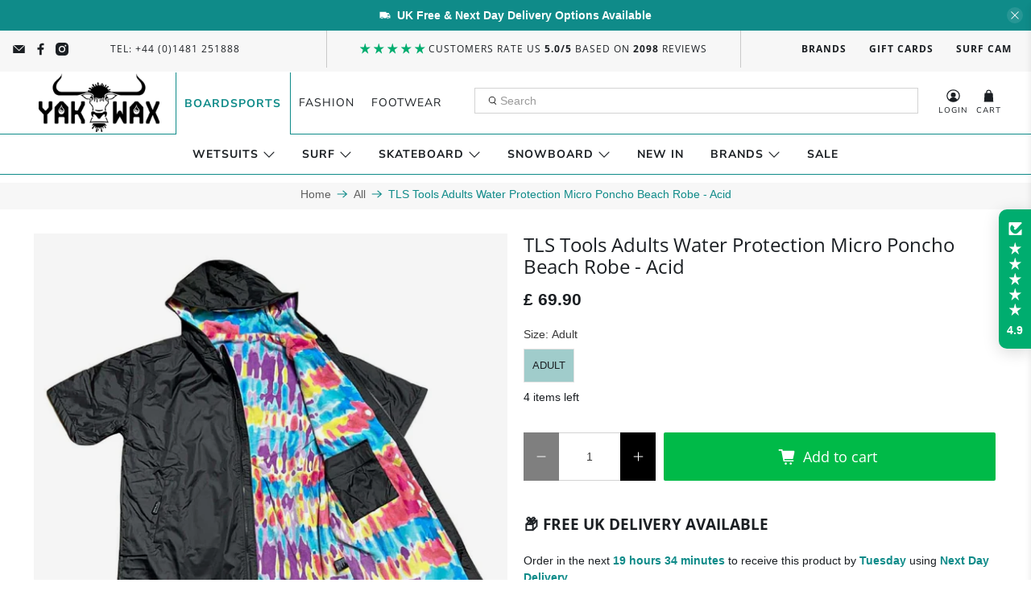

--- FILE ---
content_type: text/html; charset=utf-8
request_url: https://yakwax.com/products/tls-tools-adults-water-protection-micro-poncho-beach-robe-acid
body_size: 88256
content:


 <!doctype html>
<html class="no-js no-touch" lang="en">
<head>

<!-- Google Tag Manager -->
<script>(function(w,d,s,l,i){w[l]=w[l]||[];w[l].push({'gtm.start':
new Date().getTime(),event:'gtm.js'});var f=d.getElementsByTagName(s)[0],
j=d.createElement(s),dl=l!='dataLayer'?'&l='+l:'';j.async=true;j.src=
'https://www.googletagmanager.com/gtm.js?id='+i+dl;f.parentNode.insertBefore(j,f);
})(window,document,'script','dataLayer','GTM-MHWLGJ4');</script>
<!-- End Google Tag Manager -->
  
<!-- Pinterest Tag -->
<script>
!function(e){if(!window.pintrk){window.pintrk = function () {
window.pintrk.queue.push(Array.prototype.slice.call(arguments))};var
  n=window.pintrk;n.queue=[],n.version="3.0";var
  t=document.createElement("script");t.async=!0,t.src=e;var
  r=document.getElementsByTagName("script")[0];
  r.parentNode.insertBefore(t,r)}}("https://s.pinimg.com/ct/core.js");
pintrk('load', '2612352468143', {em: '<user_email_address>'});
pintrk('page');
</script>
<noscript>
<img height="1" width="1" style="display:none;" alt=""
  src="https://ct.pinterest.com/v3/?event=init&tid=2612352468143&pd[em]=<hashed_email_address>&noscript=1" />
</noscript>
<!-- end Pinterest Tag --> <meta charset="utf-8"> <meta http-equiv="cleartype" content="on"> <meta name="robots" content="index,follow"> <meta name="viewport" content="width=device-width,initial-scale=1"> <meta name="theme-color" content="#ffffff"> <link rel="canonical" href="https://yakwax.com/products/tls-tools-adults-water-protection-micro-poncho-beach-robe-acid"><title>TLS Tools Adults Water Protection Micro Poncho Beach Robe - Acid | Free UK Delivery Available - Yakwax</title> <!-- DNS prefetches --> <link rel="dns-prefetch" href="https://cdn.shopify.com"> <link rel="dns-prefetch" href="https://fonts.shopify.com"> <link rel="dns-prefetch" href="https://monorail-edge.shopifysvc.com"> <link rel="dns-prefetch" href="https://ajax.googleapis.com"> <!-- Preconnects --> <link rel="preconnect" href="https://cdn.shopify.com" crossorigin> <link rel="preconnect" href="https://fonts.shopify.com" crossorigin> <link rel="preconnect" href="https://monorail-edge.shopifysvc.com"> <link rel="preconnect" href="https://ajax.googleapis.com"> <!-- Preloads --> <!-- Preload CSS --> <link rel="preload" href="//yakwax.com/cdn/shop/t/162/assets/fancybox.css?v=30466120580444283401768307015" as="style"> <link rel="preload" href="//yakwax.com/cdn/shop/t/162/assets/styles.css?v=166038488572268289201768308582" as="style"> <link rel="preload" href="//yakwax.com/cdn/shop/t/162/assets/custom-brands.css?v=90665783478239865101768307015" as="style"> <!-- Preload JS --> <link rel="preload" href="https://ajax.googleapis.com/ajax/libs/jquery/3.2.1/jquery.min.js" as="script"> <link rel="preload" href="//yakwax.com/cdn/shop/t/162/assets/vendors.js?v=11282825012671617991768307015" as="script"> <link rel="preload" href="//yakwax.com/cdn/shop/t/162/assets/utilities.js?v=52703002818634913921768307015" as="script"> <link rel="preload" href="//yakwax.com/cdn/shop/t/162/assets/app.js?v=55068475187131967721768307015" as="script"> <link rel="preload" href="/services/javascripts/currencies.js" as="script"> <link rel="preload" href="//yakwax.com/cdn/shop/t/162/assets/currencyConversion.js?v=80640843381324940771768307015" as="script"> <!-- CSS for Flex --> <link rel="stylesheet" href="//yakwax.com/cdn/shop/t/162/assets/fancybox.css?v=30466120580444283401768307015"> <link rel="stylesheet" href="//yakwax.com/cdn/shop/t/162/assets/styles.css?v=166038488572268289201768308582"> <link rel="stylesheet" href="//yakwax.com/cdn/shop/t/162/assets/custom-brands.css?v=90665783478239865101768307015"> <script>
    window.PXUTheme = window.PXUTheme || {};
    window.PXUTheme.version = '3.2.1';
    window.PXUTheme.name = 'Flex';</script> <script>
    

window.PXUTheme = window.PXUTheme || {};


window.PXUTheme.info = {
  name: 'Flex',
  version: '3.0.0'
}


window.PXUTheme.currency = {};
window.PXUTheme.currency.show_multiple_currencies = false;
window.PXUTheme.currency.presentment_currency = "GBP";
window.PXUTheme.currency.default_currency = "GBP";
window.PXUTheme.currency.display_format = "money_format";
window.PXUTheme.currency.money_format = "£ {{amount}}";
window.PXUTheme.currency.money_format_no_currency = "£ {{amount}}";
window.PXUTheme.currency.money_format_currency = "£ {{amount}} GBP";
window.PXUTheme.currency.native_multi_currency = false;
window.PXUTheme.currency.iso_code = "GBP";
window.PXUTheme.currency.symbol = "£";



window.PXUTheme.allCountryOptionTags = "\u003coption value=\"United Kingdom\" data-provinces=\"[[\u0026quot;British Forces\u0026quot;,\u0026quot;British Forces\u0026quot;],[\u0026quot;England\u0026quot;,\u0026quot;England\u0026quot;],[\u0026quot;Northern Ireland\u0026quot;,\u0026quot;Northern Ireland\u0026quot;],[\u0026quot;Scotland\u0026quot;,\u0026quot;Scotland\u0026quot;],[\u0026quot;Wales\u0026quot;,\u0026quot;Wales\u0026quot;]]\"\u003eUnited Kingdom\u003c\/option\u003e\n\u003coption value=\"---\" data-provinces=\"[]\"\u003e---\u003c\/option\u003e\n\u003coption value=\"Afghanistan\" data-provinces=\"[]\"\u003eAfghanistan\u003c\/option\u003e\n\u003coption value=\"Aland Islands\" data-provinces=\"[]\"\u003eÅland Islands\u003c\/option\u003e\n\u003coption value=\"Albania\" data-provinces=\"[]\"\u003eAlbania\u003c\/option\u003e\n\u003coption value=\"Algeria\" data-provinces=\"[]\"\u003eAlgeria\u003c\/option\u003e\n\u003coption value=\"Andorra\" data-provinces=\"[]\"\u003eAndorra\u003c\/option\u003e\n\u003coption value=\"Angola\" data-provinces=\"[]\"\u003eAngola\u003c\/option\u003e\n\u003coption value=\"Anguilla\" data-provinces=\"[]\"\u003eAnguilla\u003c\/option\u003e\n\u003coption value=\"Antigua And Barbuda\" data-provinces=\"[]\"\u003eAntigua \u0026 Barbuda\u003c\/option\u003e\n\u003coption value=\"Argentina\" data-provinces=\"[[\u0026quot;Buenos Aires\u0026quot;,\u0026quot;Buenos Aires Province\u0026quot;],[\u0026quot;Catamarca\u0026quot;,\u0026quot;Catamarca\u0026quot;],[\u0026quot;Chaco\u0026quot;,\u0026quot;Chaco\u0026quot;],[\u0026quot;Chubut\u0026quot;,\u0026quot;Chubut\u0026quot;],[\u0026quot;Ciudad Autónoma de Buenos Aires\u0026quot;,\u0026quot;Buenos Aires (Autonomous City)\u0026quot;],[\u0026quot;Corrientes\u0026quot;,\u0026quot;Corrientes\u0026quot;],[\u0026quot;Córdoba\u0026quot;,\u0026quot;Córdoba\u0026quot;],[\u0026quot;Entre Ríos\u0026quot;,\u0026quot;Entre Ríos\u0026quot;],[\u0026quot;Formosa\u0026quot;,\u0026quot;Formosa\u0026quot;],[\u0026quot;Jujuy\u0026quot;,\u0026quot;Jujuy\u0026quot;],[\u0026quot;La Pampa\u0026quot;,\u0026quot;La Pampa\u0026quot;],[\u0026quot;La Rioja\u0026quot;,\u0026quot;La Rioja\u0026quot;],[\u0026quot;Mendoza\u0026quot;,\u0026quot;Mendoza\u0026quot;],[\u0026quot;Misiones\u0026quot;,\u0026quot;Misiones\u0026quot;],[\u0026quot;Neuquén\u0026quot;,\u0026quot;Neuquén\u0026quot;],[\u0026quot;Río Negro\u0026quot;,\u0026quot;Río Negro\u0026quot;],[\u0026quot;Salta\u0026quot;,\u0026quot;Salta\u0026quot;],[\u0026quot;San Juan\u0026quot;,\u0026quot;San Juan\u0026quot;],[\u0026quot;San Luis\u0026quot;,\u0026quot;San Luis\u0026quot;],[\u0026quot;Santa Cruz\u0026quot;,\u0026quot;Santa Cruz\u0026quot;],[\u0026quot;Santa Fe\u0026quot;,\u0026quot;Santa Fe\u0026quot;],[\u0026quot;Santiago Del Estero\u0026quot;,\u0026quot;Santiago del Estero\u0026quot;],[\u0026quot;Tierra Del Fuego\u0026quot;,\u0026quot;Tierra del Fuego\u0026quot;],[\u0026quot;Tucumán\u0026quot;,\u0026quot;Tucumán\u0026quot;]]\"\u003eArgentina\u003c\/option\u003e\n\u003coption value=\"Armenia\" data-provinces=\"[]\"\u003eArmenia\u003c\/option\u003e\n\u003coption value=\"Aruba\" data-provinces=\"[]\"\u003eAruba\u003c\/option\u003e\n\u003coption value=\"Ascension Island\" data-provinces=\"[]\"\u003eAscension Island\u003c\/option\u003e\n\u003coption value=\"Australia\" data-provinces=\"[[\u0026quot;Australian Capital Territory\u0026quot;,\u0026quot;Australian Capital Territory\u0026quot;],[\u0026quot;New South Wales\u0026quot;,\u0026quot;New South Wales\u0026quot;],[\u0026quot;Northern Territory\u0026quot;,\u0026quot;Northern Territory\u0026quot;],[\u0026quot;Queensland\u0026quot;,\u0026quot;Queensland\u0026quot;],[\u0026quot;South Australia\u0026quot;,\u0026quot;South Australia\u0026quot;],[\u0026quot;Tasmania\u0026quot;,\u0026quot;Tasmania\u0026quot;],[\u0026quot;Victoria\u0026quot;,\u0026quot;Victoria\u0026quot;],[\u0026quot;Western Australia\u0026quot;,\u0026quot;Western Australia\u0026quot;]]\"\u003eAustralia\u003c\/option\u003e\n\u003coption value=\"Austria\" data-provinces=\"[]\"\u003eAustria\u003c\/option\u003e\n\u003coption value=\"Azerbaijan\" data-provinces=\"[]\"\u003eAzerbaijan\u003c\/option\u003e\n\u003coption value=\"Bahamas\" data-provinces=\"[]\"\u003eBahamas\u003c\/option\u003e\n\u003coption value=\"Bahrain\" data-provinces=\"[]\"\u003eBahrain\u003c\/option\u003e\n\u003coption value=\"Bangladesh\" data-provinces=\"[]\"\u003eBangladesh\u003c\/option\u003e\n\u003coption value=\"Barbados\" data-provinces=\"[]\"\u003eBarbados\u003c\/option\u003e\n\u003coption value=\"Belarus\" data-provinces=\"[]\"\u003eBelarus\u003c\/option\u003e\n\u003coption value=\"Belgium\" data-provinces=\"[]\"\u003eBelgium\u003c\/option\u003e\n\u003coption value=\"Belize\" data-provinces=\"[]\"\u003eBelize\u003c\/option\u003e\n\u003coption value=\"Benin\" data-provinces=\"[]\"\u003eBenin\u003c\/option\u003e\n\u003coption value=\"Bermuda\" data-provinces=\"[]\"\u003eBermuda\u003c\/option\u003e\n\u003coption value=\"Bhutan\" data-provinces=\"[]\"\u003eBhutan\u003c\/option\u003e\n\u003coption value=\"Bolivia\" data-provinces=\"[]\"\u003eBolivia\u003c\/option\u003e\n\u003coption value=\"Bosnia And Herzegovina\" data-provinces=\"[]\"\u003eBosnia \u0026 Herzegovina\u003c\/option\u003e\n\u003coption value=\"Botswana\" data-provinces=\"[]\"\u003eBotswana\u003c\/option\u003e\n\u003coption value=\"Brazil\" data-provinces=\"[[\u0026quot;Acre\u0026quot;,\u0026quot;Acre\u0026quot;],[\u0026quot;Alagoas\u0026quot;,\u0026quot;Alagoas\u0026quot;],[\u0026quot;Amapá\u0026quot;,\u0026quot;Amapá\u0026quot;],[\u0026quot;Amazonas\u0026quot;,\u0026quot;Amazonas\u0026quot;],[\u0026quot;Bahia\u0026quot;,\u0026quot;Bahia\u0026quot;],[\u0026quot;Ceará\u0026quot;,\u0026quot;Ceará\u0026quot;],[\u0026quot;Distrito Federal\u0026quot;,\u0026quot;Federal District\u0026quot;],[\u0026quot;Espírito Santo\u0026quot;,\u0026quot;Espírito Santo\u0026quot;],[\u0026quot;Goiás\u0026quot;,\u0026quot;Goiás\u0026quot;],[\u0026quot;Maranhão\u0026quot;,\u0026quot;Maranhão\u0026quot;],[\u0026quot;Mato Grosso\u0026quot;,\u0026quot;Mato Grosso\u0026quot;],[\u0026quot;Mato Grosso do Sul\u0026quot;,\u0026quot;Mato Grosso do Sul\u0026quot;],[\u0026quot;Minas Gerais\u0026quot;,\u0026quot;Minas Gerais\u0026quot;],[\u0026quot;Paraná\u0026quot;,\u0026quot;Paraná\u0026quot;],[\u0026quot;Paraíba\u0026quot;,\u0026quot;Paraíba\u0026quot;],[\u0026quot;Pará\u0026quot;,\u0026quot;Pará\u0026quot;],[\u0026quot;Pernambuco\u0026quot;,\u0026quot;Pernambuco\u0026quot;],[\u0026quot;Piauí\u0026quot;,\u0026quot;Piauí\u0026quot;],[\u0026quot;Rio Grande do Norte\u0026quot;,\u0026quot;Rio Grande do Norte\u0026quot;],[\u0026quot;Rio Grande do Sul\u0026quot;,\u0026quot;Rio Grande do Sul\u0026quot;],[\u0026quot;Rio de Janeiro\u0026quot;,\u0026quot;Rio de Janeiro\u0026quot;],[\u0026quot;Rondônia\u0026quot;,\u0026quot;Rondônia\u0026quot;],[\u0026quot;Roraima\u0026quot;,\u0026quot;Roraima\u0026quot;],[\u0026quot;Santa Catarina\u0026quot;,\u0026quot;Santa Catarina\u0026quot;],[\u0026quot;Sergipe\u0026quot;,\u0026quot;Sergipe\u0026quot;],[\u0026quot;São Paulo\u0026quot;,\u0026quot;São Paulo\u0026quot;],[\u0026quot;Tocantins\u0026quot;,\u0026quot;Tocantins\u0026quot;]]\"\u003eBrazil\u003c\/option\u003e\n\u003coption value=\"British Indian Ocean Territory\" data-provinces=\"[]\"\u003eBritish Indian Ocean Territory\u003c\/option\u003e\n\u003coption value=\"Virgin Islands, British\" data-provinces=\"[]\"\u003eBritish Virgin Islands\u003c\/option\u003e\n\u003coption value=\"Brunei\" data-provinces=\"[]\"\u003eBrunei\u003c\/option\u003e\n\u003coption value=\"Bulgaria\" data-provinces=\"[]\"\u003eBulgaria\u003c\/option\u003e\n\u003coption value=\"Burkina Faso\" data-provinces=\"[]\"\u003eBurkina Faso\u003c\/option\u003e\n\u003coption value=\"Burundi\" data-provinces=\"[]\"\u003eBurundi\u003c\/option\u003e\n\u003coption value=\"Cambodia\" data-provinces=\"[]\"\u003eCambodia\u003c\/option\u003e\n\u003coption value=\"Republic of Cameroon\" data-provinces=\"[]\"\u003eCameroon\u003c\/option\u003e\n\u003coption value=\"Canada\" data-provinces=\"[[\u0026quot;Alberta\u0026quot;,\u0026quot;Alberta\u0026quot;],[\u0026quot;British Columbia\u0026quot;,\u0026quot;British Columbia\u0026quot;],[\u0026quot;Manitoba\u0026quot;,\u0026quot;Manitoba\u0026quot;],[\u0026quot;New Brunswick\u0026quot;,\u0026quot;New Brunswick\u0026quot;],[\u0026quot;Newfoundland and Labrador\u0026quot;,\u0026quot;Newfoundland and Labrador\u0026quot;],[\u0026quot;Northwest Territories\u0026quot;,\u0026quot;Northwest Territories\u0026quot;],[\u0026quot;Nova Scotia\u0026quot;,\u0026quot;Nova Scotia\u0026quot;],[\u0026quot;Nunavut\u0026quot;,\u0026quot;Nunavut\u0026quot;],[\u0026quot;Ontario\u0026quot;,\u0026quot;Ontario\u0026quot;],[\u0026quot;Prince Edward Island\u0026quot;,\u0026quot;Prince Edward Island\u0026quot;],[\u0026quot;Quebec\u0026quot;,\u0026quot;Quebec\u0026quot;],[\u0026quot;Saskatchewan\u0026quot;,\u0026quot;Saskatchewan\u0026quot;],[\u0026quot;Yukon\u0026quot;,\u0026quot;Yukon\u0026quot;]]\"\u003eCanada\u003c\/option\u003e\n\u003coption value=\"Cape Verde\" data-provinces=\"[]\"\u003eCape Verde\u003c\/option\u003e\n\u003coption value=\"Caribbean Netherlands\" data-provinces=\"[]\"\u003eCaribbean Netherlands\u003c\/option\u003e\n\u003coption value=\"Cayman Islands\" data-provinces=\"[]\"\u003eCayman Islands\u003c\/option\u003e\n\u003coption value=\"Central African Republic\" data-provinces=\"[]\"\u003eCentral African Republic\u003c\/option\u003e\n\u003coption value=\"Chad\" data-provinces=\"[]\"\u003eChad\u003c\/option\u003e\n\u003coption value=\"Chile\" data-provinces=\"[[\u0026quot;Antofagasta\u0026quot;,\u0026quot;Antofagasta\u0026quot;],[\u0026quot;Araucanía\u0026quot;,\u0026quot;Araucanía\u0026quot;],[\u0026quot;Arica and Parinacota\u0026quot;,\u0026quot;Arica y Parinacota\u0026quot;],[\u0026quot;Atacama\u0026quot;,\u0026quot;Atacama\u0026quot;],[\u0026quot;Aysén\u0026quot;,\u0026quot;Aysén\u0026quot;],[\u0026quot;Biobío\u0026quot;,\u0026quot;Bío Bío\u0026quot;],[\u0026quot;Coquimbo\u0026quot;,\u0026quot;Coquimbo\u0026quot;],[\u0026quot;Los Lagos\u0026quot;,\u0026quot;Los Lagos\u0026quot;],[\u0026quot;Los Ríos\u0026quot;,\u0026quot;Los Ríos\u0026quot;],[\u0026quot;Magallanes\u0026quot;,\u0026quot;Magallanes Region\u0026quot;],[\u0026quot;Maule\u0026quot;,\u0026quot;Maule\u0026quot;],[\u0026quot;O\u0026#39;Higgins\u0026quot;,\u0026quot;Libertador General Bernardo O’Higgins\u0026quot;],[\u0026quot;Santiago\u0026quot;,\u0026quot;Santiago Metropolitan\u0026quot;],[\u0026quot;Tarapacá\u0026quot;,\u0026quot;Tarapacá\u0026quot;],[\u0026quot;Valparaíso\u0026quot;,\u0026quot;Valparaíso\u0026quot;],[\u0026quot;Ñuble\u0026quot;,\u0026quot;Ñuble\u0026quot;]]\"\u003eChile\u003c\/option\u003e\n\u003coption value=\"China\" data-provinces=\"[[\u0026quot;Anhui\u0026quot;,\u0026quot;Anhui\u0026quot;],[\u0026quot;Beijing\u0026quot;,\u0026quot;Beijing\u0026quot;],[\u0026quot;Chongqing\u0026quot;,\u0026quot;Chongqing\u0026quot;],[\u0026quot;Fujian\u0026quot;,\u0026quot;Fujian\u0026quot;],[\u0026quot;Gansu\u0026quot;,\u0026quot;Gansu\u0026quot;],[\u0026quot;Guangdong\u0026quot;,\u0026quot;Guangdong\u0026quot;],[\u0026quot;Guangxi\u0026quot;,\u0026quot;Guangxi\u0026quot;],[\u0026quot;Guizhou\u0026quot;,\u0026quot;Guizhou\u0026quot;],[\u0026quot;Hainan\u0026quot;,\u0026quot;Hainan\u0026quot;],[\u0026quot;Hebei\u0026quot;,\u0026quot;Hebei\u0026quot;],[\u0026quot;Heilongjiang\u0026quot;,\u0026quot;Heilongjiang\u0026quot;],[\u0026quot;Henan\u0026quot;,\u0026quot;Henan\u0026quot;],[\u0026quot;Hubei\u0026quot;,\u0026quot;Hubei\u0026quot;],[\u0026quot;Hunan\u0026quot;,\u0026quot;Hunan\u0026quot;],[\u0026quot;Inner Mongolia\u0026quot;,\u0026quot;Inner Mongolia\u0026quot;],[\u0026quot;Jiangsu\u0026quot;,\u0026quot;Jiangsu\u0026quot;],[\u0026quot;Jiangxi\u0026quot;,\u0026quot;Jiangxi\u0026quot;],[\u0026quot;Jilin\u0026quot;,\u0026quot;Jilin\u0026quot;],[\u0026quot;Liaoning\u0026quot;,\u0026quot;Liaoning\u0026quot;],[\u0026quot;Ningxia\u0026quot;,\u0026quot;Ningxia\u0026quot;],[\u0026quot;Qinghai\u0026quot;,\u0026quot;Qinghai\u0026quot;],[\u0026quot;Shaanxi\u0026quot;,\u0026quot;Shaanxi\u0026quot;],[\u0026quot;Shandong\u0026quot;,\u0026quot;Shandong\u0026quot;],[\u0026quot;Shanghai\u0026quot;,\u0026quot;Shanghai\u0026quot;],[\u0026quot;Shanxi\u0026quot;,\u0026quot;Shanxi\u0026quot;],[\u0026quot;Sichuan\u0026quot;,\u0026quot;Sichuan\u0026quot;],[\u0026quot;Tianjin\u0026quot;,\u0026quot;Tianjin\u0026quot;],[\u0026quot;Xinjiang\u0026quot;,\u0026quot;Xinjiang\u0026quot;],[\u0026quot;Xizang\u0026quot;,\u0026quot;Tibet\u0026quot;],[\u0026quot;Yunnan\u0026quot;,\u0026quot;Yunnan\u0026quot;],[\u0026quot;Zhejiang\u0026quot;,\u0026quot;Zhejiang\u0026quot;]]\"\u003eChina\u003c\/option\u003e\n\u003coption value=\"Christmas Island\" data-provinces=\"[]\"\u003eChristmas Island\u003c\/option\u003e\n\u003coption value=\"Cocos (Keeling) Islands\" data-provinces=\"[]\"\u003eCocos (Keeling) Islands\u003c\/option\u003e\n\u003coption value=\"Colombia\" data-provinces=\"[[\u0026quot;Amazonas\u0026quot;,\u0026quot;Amazonas\u0026quot;],[\u0026quot;Antioquia\u0026quot;,\u0026quot;Antioquia\u0026quot;],[\u0026quot;Arauca\u0026quot;,\u0026quot;Arauca\u0026quot;],[\u0026quot;Atlántico\u0026quot;,\u0026quot;Atlántico\u0026quot;],[\u0026quot;Bogotá, D.C.\u0026quot;,\u0026quot;Capital District\u0026quot;],[\u0026quot;Bolívar\u0026quot;,\u0026quot;Bolívar\u0026quot;],[\u0026quot;Boyacá\u0026quot;,\u0026quot;Boyacá\u0026quot;],[\u0026quot;Caldas\u0026quot;,\u0026quot;Caldas\u0026quot;],[\u0026quot;Caquetá\u0026quot;,\u0026quot;Caquetá\u0026quot;],[\u0026quot;Casanare\u0026quot;,\u0026quot;Casanare\u0026quot;],[\u0026quot;Cauca\u0026quot;,\u0026quot;Cauca\u0026quot;],[\u0026quot;Cesar\u0026quot;,\u0026quot;Cesar\u0026quot;],[\u0026quot;Chocó\u0026quot;,\u0026quot;Chocó\u0026quot;],[\u0026quot;Cundinamarca\u0026quot;,\u0026quot;Cundinamarca\u0026quot;],[\u0026quot;Córdoba\u0026quot;,\u0026quot;Córdoba\u0026quot;],[\u0026quot;Guainía\u0026quot;,\u0026quot;Guainía\u0026quot;],[\u0026quot;Guaviare\u0026quot;,\u0026quot;Guaviare\u0026quot;],[\u0026quot;Huila\u0026quot;,\u0026quot;Huila\u0026quot;],[\u0026quot;La Guajira\u0026quot;,\u0026quot;La Guajira\u0026quot;],[\u0026quot;Magdalena\u0026quot;,\u0026quot;Magdalena\u0026quot;],[\u0026quot;Meta\u0026quot;,\u0026quot;Meta\u0026quot;],[\u0026quot;Nariño\u0026quot;,\u0026quot;Nariño\u0026quot;],[\u0026quot;Norte de Santander\u0026quot;,\u0026quot;Norte de Santander\u0026quot;],[\u0026quot;Putumayo\u0026quot;,\u0026quot;Putumayo\u0026quot;],[\u0026quot;Quindío\u0026quot;,\u0026quot;Quindío\u0026quot;],[\u0026quot;Risaralda\u0026quot;,\u0026quot;Risaralda\u0026quot;],[\u0026quot;San Andrés, Providencia y Santa Catalina\u0026quot;,\u0026quot;San Andrés \\u0026 Providencia\u0026quot;],[\u0026quot;Santander\u0026quot;,\u0026quot;Santander\u0026quot;],[\u0026quot;Sucre\u0026quot;,\u0026quot;Sucre\u0026quot;],[\u0026quot;Tolima\u0026quot;,\u0026quot;Tolima\u0026quot;],[\u0026quot;Valle del Cauca\u0026quot;,\u0026quot;Valle del Cauca\u0026quot;],[\u0026quot;Vaupés\u0026quot;,\u0026quot;Vaupés\u0026quot;],[\u0026quot;Vichada\u0026quot;,\u0026quot;Vichada\u0026quot;]]\"\u003eColombia\u003c\/option\u003e\n\u003coption value=\"Comoros\" data-provinces=\"[]\"\u003eComoros\u003c\/option\u003e\n\u003coption value=\"Congo\" data-provinces=\"[]\"\u003eCongo - Brazzaville\u003c\/option\u003e\n\u003coption value=\"Congo, The Democratic Republic Of The\" data-provinces=\"[]\"\u003eCongo - Kinshasa\u003c\/option\u003e\n\u003coption value=\"Cook Islands\" data-provinces=\"[]\"\u003eCook Islands\u003c\/option\u003e\n\u003coption value=\"Costa Rica\" data-provinces=\"[[\u0026quot;Alajuela\u0026quot;,\u0026quot;Alajuela\u0026quot;],[\u0026quot;Cartago\u0026quot;,\u0026quot;Cartago\u0026quot;],[\u0026quot;Guanacaste\u0026quot;,\u0026quot;Guanacaste\u0026quot;],[\u0026quot;Heredia\u0026quot;,\u0026quot;Heredia\u0026quot;],[\u0026quot;Limón\u0026quot;,\u0026quot;Limón\u0026quot;],[\u0026quot;Puntarenas\u0026quot;,\u0026quot;Puntarenas\u0026quot;],[\u0026quot;San José\u0026quot;,\u0026quot;San José\u0026quot;]]\"\u003eCosta Rica\u003c\/option\u003e\n\u003coption value=\"Croatia\" data-provinces=\"[]\"\u003eCroatia\u003c\/option\u003e\n\u003coption value=\"Curaçao\" data-provinces=\"[]\"\u003eCuraçao\u003c\/option\u003e\n\u003coption value=\"Cyprus\" data-provinces=\"[]\"\u003eCyprus\u003c\/option\u003e\n\u003coption value=\"Czech Republic\" data-provinces=\"[]\"\u003eCzechia\u003c\/option\u003e\n\u003coption value=\"Côte d'Ivoire\" data-provinces=\"[]\"\u003eCôte d’Ivoire\u003c\/option\u003e\n\u003coption value=\"Denmark\" data-provinces=\"[]\"\u003eDenmark\u003c\/option\u003e\n\u003coption value=\"Djibouti\" data-provinces=\"[]\"\u003eDjibouti\u003c\/option\u003e\n\u003coption value=\"Dominica\" data-provinces=\"[]\"\u003eDominica\u003c\/option\u003e\n\u003coption value=\"Dominican Republic\" data-provinces=\"[]\"\u003eDominican Republic\u003c\/option\u003e\n\u003coption value=\"Ecuador\" data-provinces=\"[]\"\u003eEcuador\u003c\/option\u003e\n\u003coption value=\"Egypt\" data-provinces=\"[[\u0026quot;6th of October\u0026quot;,\u0026quot;6th of October\u0026quot;],[\u0026quot;Al Sharqia\u0026quot;,\u0026quot;Al Sharqia\u0026quot;],[\u0026quot;Alexandria\u0026quot;,\u0026quot;Alexandria\u0026quot;],[\u0026quot;Aswan\u0026quot;,\u0026quot;Aswan\u0026quot;],[\u0026quot;Asyut\u0026quot;,\u0026quot;Asyut\u0026quot;],[\u0026quot;Beheira\u0026quot;,\u0026quot;Beheira\u0026quot;],[\u0026quot;Beni Suef\u0026quot;,\u0026quot;Beni Suef\u0026quot;],[\u0026quot;Cairo\u0026quot;,\u0026quot;Cairo\u0026quot;],[\u0026quot;Dakahlia\u0026quot;,\u0026quot;Dakahlia\u0026quot;],[\u0026quot;Damietta\u0026quot;,\u0026quot;Damietta\u0026quot;],[\u0026quot;Faiyum\u0026quot;,\u0026quot;Faiyum\u0026quot;],[\u0026quot;Gharbia\u0026quot;,\u0026quot;Gharbia\u0026quot;],[\u0026quot;Giza\u0026quot;,\u0026quot;Giza\u0026quot;],[\u0026quot;Helwan\u0026quot;,\u0026quot;Helwan\u0026quot;],[\u0026quot;Ismailia\u0026quot;,\u0026quot;Ismailia\u0026quot;],[\u0026quot;Kafr el-Sheikh\u0026quot;,\u0026quot;Kafr el-Sheikh\u0026quot;],[\u0026quot;Luxor\u0026quot;,\u0026quot;Luxor\u0026quot;],[\u0026quot;Matrouh\u0026quot;,\u0026quot;Matrouh\u0026quot;],[\u0026quot;Minya\u0026quot;,\u0026quot;Minya\u0026quot;],[\u0026quot;Monufia\u0026quot;,\u0026quot;Monufia\u0026quot;],[\u0026quot;New Valley\u0026quot;,\u0026quot;New Valley\u0026quot;],[\u0026quot;North Sinai\u0026quot;,\u0026quot;North Sinai\u0026quot;],[\u0026quot;Port Said\u0026quot;,\u0026quot;Port Said\u0026quot;],[\u0026quot;Qalyubia\u0026quot;,\u0026quot;Qalyubia\u0026quot;],[\u0026quot;Qena\u0026quot;,\u0026quot;Qena\u0026quot;],[\u0026quot;Red Sea\u0026quot;,\u0026quot;Red Sea\u0026quot;],[\u0026quot;Sohag\u0026quot;,\u0026quot;Sohag\u0026quot;],[\u0026quot;South Sinai\u0026quot;,\u0026quot;South Sinai\u0026quot;],[\u0026quot;Suez\u0026quot;,\u0026quot;Suez\u0026quot;]]\"\u003eEgypt\u003c\/option\u003e\n\u003coption value=\"El Salvador\" data-provinces=\"[[\u0026quot;Ahuachapán\u0026quot;,\u0026quot;Ahuachapán\u0026quot;],[\u0026quot;Cabañas\u0026quot;,\u0026quot;Cabañas\u0026quot;],[\u0026quot;Chalatenango\u0026quot;,\u0026quot;Chalatenango\u0026quot;],[\u0026quot;Cuscatlán\u0026quot;,\u0026quot;Cuscatlán\u0026quot;],[\u0026quot;La Libertad\u0026quot;,\u0026quot;La Libertad\u0026quot;],[\u0026quot;La Paz\u0026quot;,\u0026quot;La Paz\u0026quot;],[\u0026quot;La Unión\u0026quot;,\u0026quot;La Unión\u0026quot;],[\u0026quot;Morazán\u0026quot;,\u0026quot;Morazán\u0026quot;],[\u0026quot;San Miguel\u0026quot;,\u0026quot;San Miguel\u0026quot;],[\u0026quot;San Salvador\u0026quot;,\u0026quot;San Salvador\u0026quot;],[\u0026quot;San Vicente\u0026quot;,\u0026quot;San Vicente\u0026quot;],[\u0026quot;Santa Ana\u0026quot;,\u0026quot;Santa Ana\u0026quot;],[\u0026quot;Sonsonate\u0026quot;,\u0026quot;Sonsonate\u0026quot;],[\u0026quot;Usulután\u0026quot;,\u0026quot;Usulután\u0026quot;]]\"\u003eEl Salvador\u003c\/option\u003e\n\u003coption value=\"Equatorial Guinea\" data-provinces=\"[]\"\u003eEquatorial Guinea\u003c\/option\u003e\n\u003coption value=\"Eritrea\" data-provinces=\"[]\"\u003eEritrea\u003c\/option\u003e\n\u003coption value=\"Estonia\" data-provinces=\"[]\"\u003eEstonia\u003c\/option\u003e\n\u003coption value=\"Eswatini\" data-provinces=\"[]\"\u003eEswatini\u003c\/option\u003e\n\u003coption value=\"Ethiopia\" data-provinces=\"[]\"\u003eEthiopia\u003c\/option\u003e\n\u003coption value=\"Falkland Islands (Malvinas)\" data-provinces=\"[]\"\u003eFalkland Islands\u003c\/option\u003e\n\u003coption value=\"Faroe Islands\" data-provinces=\"[]\"\u003eFaroe Islands\u003c\/option\u003e\n\u003coption value=\"Fiji\" data-provinces=\"[]\"\u003eFiji\u003c\/option\u003e\n\u003coption value=\"Finland\" data-provinces=\"[]\"\u003eFinland\u003c\/option\u003e\n\u003coption value=\"France\" data-provinces=\"[]\"\u003eFrance\u003c\/option\u003e\n\u003coption value=\"French Guiana\" data-provinces=\"[]\"\u003eFrench Guiana\u003c\/option\u003e\n\u003coption value=\"French Polynesia\" data-provinces=\"[]\"\u003eFrench Polynesia\u003c\/option\u003e\n\u003coption value=\"French Southern Territories\" data-provinces=\"[]\"\u003eFrench Southern Territories\u003c\/option\u003e\n\u003coption value=\"Gabon\" data-provinces=\"[]\"\u003eGabon\u003c\/option\u003e\n\u003coption value=\"Gambia\" data-provinces=\"[]\"\u003eGambia\u003c\/option\u003e\n\u003coption value=\"Georgia\" data-provinces=\"[]\"\u003eGeorgia\u003c\/option\u003e\n\u003coption value=\"Germany\" data-provinces=\"[]\"\u003eGermany\u003c\/option\u003e\n\u003coption value=\"Ghana\" data-provinces=\"[]\"\u003eGhana\u003c\/option\u003e\n\u003coption value=\"Gibraltar\" data-provinces=\"[]\"\u003eGibraltar\u003c\/option\u003e\n\u003coption value=\"Greece\" data-provinces=\"[]\"\u003eGreece\u003c\/option\u003e\n\u003coption value=\"Greenland\" data-provinces=\"[]\"\u003eGreenland\u003c\/option\u003e\n\u003coption value=\"Grenada\" data-provinces=\"[]\"\u003eGrenada\u003c\/option\u003e\n\u003coption value=\"Guadeloupe\" data-provinces=\"[]\"\u003eGuadeloupe\u003c\/option\u003e\n\u003coption value=\"Guatemala\" data-provinces=\"[[\u0026quot;Alta Verapaz\u0026quot;,\u0026quot;Alta Verapaz\u0026quot;],[\u0026quot;Baja Verapaz\u0026quot;,\u0026quot;Baja Verapaz\u0026quot;],[\u0026quot;Chimaltenango\u0026quot;,\u0026quot;Chimaltenango\u0026quot;],[\u0026quot;Chiquimula\u0026quot;,\u0026quot;Chiquimula\u0026quot;],[\u0026quot;El Progreso\u0026quot;,\u0026quot;El Progreso\u0026quot;],[\u0026quot;Escuintla\u0026quot;,\u0026quot;Escuintla\u0026quot;],[\u0026quot;Guatemala\u0026quot;,\u0026quot;Guatemala\u0026quot;],[\u0026quot;Huehuetenango\u0026quot;,\u0026quot;Huehuetenango\u0026quot;],[\u0026quot;Izabal\u0026quot;,\u0026quot;Izabal\u0026quot;],[\u0026quot;Jalapa\u0026quot;,\u0026quot;Jalapa\u0026quot;],[\u0026quot;Jutiapa\u0026quot;,\u0026quot;Jutiapa\u0026quot;],[\u0026quot;Petén\u0026quot;,\u0026quot;Petén\u0026quot;],[\u0026quot;Quetzaltenango\u0026quot;,\u0026quot;Quetzaltenango\u0026quot;],[\u0026quot;Quiché\u0026quot;,\u0026quot;Quiché\u0026quot;],[\u0026quot;Retalhuleu\u0026quot;,\u0026quot;Retalhuleu\u0026quot;],[\u0026quot;Sacatepéquez\u0026quot;,\u0026quot;Sacatepéquez\u0026quot;],[\u0026quot;San Marcos\u0026quot;,\u0026quot;San Marcos\u0026quot;],[\u0026quot;Santa Rosa\u0026quot;,\u0026quot;Santa Rosa\u0026quot;],[\u0026quot;Sololá\u0026quot;,\u0026quot;Sololá\u0026quot;],[\u0026quot;Suchitepéquez\u0026quot;,\u0026quot;Suchitepéquez\u0026quot;],[\u0026quot;Totonicapán\u0026quot;,\u0026quot;Totonicapán\u0026quot;],[\u0026quot;Zacapa\u0026quot;,\u0026quot;Zacapa\u0026quot;]]\"\u003eGuatemala\u003c\/option\u003e\n\u003coption value=\"Guernsey\" data-provinces=\"[]\"\u003eGuernsey\u003c\/option\u003e\n\u003coption value=\"Guinea\" data-provinces=\"[]\"\u003eGuinea\u003c\/option\u003e\n\u003coption value=\"Guinea Bissau\" data-provinces=\"[]\"\u003eGuinea-Bissau\u003c\/option\u003e\n\u003coption value=\"Guyana\" data-provinces=\"[]\"\u003eGuyana\u003c\/option\u003e\n\u003coption value=\"Haiti\" data-provinces=\"[]\"\u003eHaiti\u003c\/option\u003e\n\u003coption value=\"Honduras\" data-provinces=\"[]\"\u003eHonduras\u003c\/option\u003e\n\u003coption value=\"Hong Kong\" data-provinces=\"[[\u0026quot;Hong Kong Island\u0026quot;,\u0026quot;Hong Kong Island\u0026quot;],[\u0026quot;Kowloon\u0026quot;,\u0026quot;Kowloon\u0026quot;],[\u0026quot;New Territories\u0026quot;,\u0026quot;New Territories\u0026quot;]]\"\u003eHong Kong SAR\u003c\/option\u003e\n\u003coption value=\"Hungary\" data-provinces=\"[]\"\u003eHungary\u003c\/option\u003e\n\u003coption value=\"Iceland\" data-provinces=\"[]\"\u003eIceland\u003c\/option\u003e\n\u003coption value=\"India\" data-provinces=\"[[\u0026quot;Andaman and Nicobar Islands\u0026quot;,\u0026quot;Andaman and Nicobar Islands\u0026quot;],[\u0026quot;Andhra Pradesh\u0026quot;,\u0026quot;Andhra Pradesh\u0026quot;],[\u0026quot;Arunachal Pradesh\u0026quot;,\u0026quot;Arunachal Pradesh\u0026quot;],[\u0026quot;Assam\u0026quot;,\u0026quot;Assam\u0026quot;],[\u0026quot;Bihar\u0026quot;,\u0026quot;Bihar\u0026quot;],[\u0026quot;Chandigarh\u0026quot;,\u0026quot;Chandigarh\u0026quot;],[\u0026quot;Chhattisgarh\u0026quot;,\u0026quot;Chhattisgarh\u0026quot;],[\u0026quot;Dadra and Nagar Haveli\u0026quot;,\u0026quot;Dadra and Nagar Haveli\u0026quot;],[\u0026quot;Daman and Diu\u0026quot;,\u0026quot;Daman and Diu\u0026quot;],[\u0026quot;Delhi\u0026quot;,\u0026quot;Delhi\u0026quot;],[\u0026quot;Goa\u0026quot;,\u0026quot;Goa\u0026quot;],[\u0026quot;Gujarat\u0026quot;,\u0026quot;Gujarat\u0026quot;],[\u0026quot;Haryana\u0026quot;,\u0026quot;Haryana\u0026quot;],[\u0026quot;Himachal Pradesh\u0026quot;,\u0026quot;Himachal Pradesh\u0026quot;],[\u0026quot;Jammu and Kashmir\u0026quot;,\u0026quot;Jammu and Kashmir\u0026quot;],[\u0026quot;Jharkhand\u0026quot;,\u0026quot;Jharkhand\u0026quot;],[\u0026quot;Karnataka\u0026quot;,\u0026quot;Karnataka\u0026quot;],[\u0026quot;Kerala\u0026quot;,\u0026quot;Kerala\u0026quot;],[\u0026quot;Ladakh\u0026quot;,\u0026quot;Ladakh\u0026quot;],[\u0026quot;Lakshadweep\u0026quot;,\u0026quot;Lakshadweep\u0026quot;],[\u0026quot;Madhya Pradesh\u0026quot;,\u0026quot;Madhya Pradesh\u0026quot;],[\u0026quot;Maharashtra\u0026quot;,\u0026quot;Maharashtra\u0026quot;],[\u0026quot;Manipur\u0026quot;,\u0026quot;Manipur\u0026quot;],[\u0026quot;Meghalaya\u0026quot;,\u0026quot;Meghalaya\u0026quot;],[\u0026quot;Mizoram\u0026quot;,\u0026quot;Mizoram\u0026quot;],[\u0026quot;Nagaland\u0026quot;,\u0026quot;Nagaland\u0026quot;],[\u0026quot;Odisha\u0026quot;,\u0026quot;Odisha\u0026quot;],[\u0026quot;Puducherry\u0026quot;,\u0026quot;Puducherry\u0026quot;],[\u0026quot;Punjab\u0026quot;,\u0026quot;Punjab\u0026quot;],[\u0026quot;Rajasthan\u0026quot;,\u0026quot;Rajasthan\u0026quot;],[\u0026quot;Sikkim\u0026quot;,\u0026quot;Sikkim\u0026quot;],[\u0026quot;Tamil Nadu\u0026quot;,\u0026quot;Tamil Nadu\u0026quot;],[\u0026quot;Telangana\u0026quot;,\u0026quot;Telangana\u0026quot;],[\u0026quot;Tripura\u0026quot;,\u0026quot;Tripura\u0026quot;],[\u0026quot;Uttar Pradesh\u0026quot;,\u0026quot;Uttar Pradesh\u0026quot;],[\u0026quot;Uttarakhand\u0026quot;,\u0026quot;Uttarakhand\u0026quot;],[\u0026quot;West Bengal\u0026quot;,\u0026quot;West Bengal\u0026quot;]]\"\u003eIndia\u003c\/option\u003e\n\u003coption value=\"Indonesia\" data-provinces=\"[[\u0026quot;Aceh\u0026quot;,\u0026quot;Aceh\u0026quot;],[\u0026quot;Bali\u0026quot;,\u0026quot;Bali\u0026quot;],[\u0026quot;Bangka Belitung\u0026quot;,\u0026quot;Bangka–Belitung Islands\u0026quot;],[\u0026quot;Banten\u0026quot;,\u0026quot;Banten\u0026quot;],[\u0026quot;Bengkulu\u0026quot;,\u0026quot;Bengkulu\u0026quot;],[\u0026quot;Gorontalo\u0026quot;,\u0026quot;Gorontalo\u0026quot;],[\u0026quot;Jakarta\u0026quot;,\u0026quot;Jakarta\u0026quot;],[\u0026quot;Jambi\u0026quot;,\u0026quot;Jambi\u0026quot;],[\u0026quot;Jawa Barat\u0026quot;,\u0026quot;West Java\u0026quot;],[\u0026quot;Jawa Tengah\u0026quot;,\u0026quot;Central Java\u0026quot;],[\u0026quot;Jawa Timur\u0026quot;,\u0026quot;East Java\u0026quot;],[\u0026quot;Kalimantan Barat\u0026quot;,\u0026quot;West Kalimantan\u0026quot;],[\u0026quot;Kalimantan Selatan\u0026quot;,\u0026quot;South Kalimantan\u0026quot;],[\u0026quot;Kalimantan Tengah\u0026quot;,\u0026quot;Central Kalimantan\u0026quot;],[\u0026quot;Kalimantan Timur\u0026quot;,\u0026quot;East Kalimantan\u0026quot;],[\u0026quot;Kalimantan Utara\u0026quot;,\u0026quot;North Kalimantan\u0026quot;],[\u0026quot;Kepulauan Riau\u0026quot;,\u0026quot;Riau Islands\u0026quot;],[\u0026quot;Lampung\u0026quot;,\u0026quot;Lampung\u0026quot;],[\u0026quot;Maluku\u0026quot;,\u0026quot;Maluku\u0026quot;],[\u0026quot;Maluku Utara\u0026quot;,\u0026quot;North Maluku\u0026quot;],[\u0026quot;North Sumatra\u0026quot;,\u0026quot;North Sumatra\u0026quot;],[\u0026quot;Nusa Tenggara Barat\u0026quot;,\u0026quot;West Nusa Tenggara\u0026quot;],[\u0026quot;Nusa Tenggara Timur\u0026quot;,\u0026quot;East Nusa Tenggara\u0026quot;],[\u0026quot;Papua\u0026quot;,\u0026quot;Papua\u0026quot;],[\u0026quot;Papua Barat\u0026quot;,\u0026quot;West Papua\u0026quot;],[\u0026quot;Riau\u0026quot;,\u0026quot;Riau\u0026quot;],[\u0026quot;South Sumatra\u0026quot;,\u0026quot;South Sumatra\u0026quot;],[\u0026quot;Sulawesi Barat\u0026quot;,\u0026quot;West Sulawesi\u0026quot;],[\u0026quot;Sulawesi Selatan\u0026quot;,\u0026quot;South Sulawesi\u0026quot;],[\u0026quot;Sulawesi Tengah\u0026quot;,\u0026quot;Central Sulawesi\u0026quot;],[\u0026quot;Sulawesi Tenggara\u0026quot;,\u0026quot;Southeast Sulawesi\u0026quot;],[\u0026quot;Sulawesi Utara\u0026quot;,\u0026quot;North Sulawesi\u0026quot;],[\u0026quot;West Sumatra\u0026quot;,\u0026quot;West Sumatra\u0026quot;],[\u0026quot;Yogyakarta\u0026quot;,\u0026quot;Yogyakarta\u0026quot;]]\"\u003eIndonesia\u003c\/option\u003e\n\u003coption value=\"Iraq\" data-provinces=\"[]\"\u003eIraq\u003c\/option\u003e\n\u003coption value=\"Ireland\" data-provinces=\"[[\u0026quot;Carlow\u0026quot;,\u0026quot;Carlow\u0026quot;],[\u0026quot;Cavan\u0026quot;,\u0026quot;Cavan\u0026quot;],[\u0026quot;Clare\u0026quot;,\u0026quot;Clare\u0026quot;],[\u0026quot;Cork\u0026quot;,\u0026quot;Cork\u0026quot;],[\u0026quot;Donegal\u0026quot;,\u0026quot;Donegal\u0026quot;],[\u0026quot;Dublin\u0026quot;,\u0026quot;Dublin\u0026quot;],[\u0026quot;Galway\u0026quot;,\u0026quot;Galway\u0026quot;],[\u0026quot;Kerry\u0026quot;,\u0026quot;Kerry\u0026quot;],[\u0026quot;Kildare\u0026quot;,\u0026quot;Kildare\u0026quot;],[\u0026quot;Kilkenny\u0026quot;,\u0026quot;Kilkenny\u0026quot;],[\u0026quot;Laois\u0026quot;,\u0026quot;Laois\u0026quot;],[\u0026quot;Leitrim\u0026quot;,\u0026quot;Leitrim\u0026quot;],[\u0026quot;Limerick\u0026quot;,\u0026quot;Limerick\u0026quot;],[\u0026quot;Longford\u0026quot;,\u0026quot;Longford\u0026quot;],[\u0026quot;Louth\u0026quot;,\u0026quot;Louth\u0026quot;],[\u0026quot;Mayo\u0026quot;,\u0026quot;Mayo\u0026quot;],[\u0026quot;Meath\u0026quot;,\u0026quot;Meath\u0026quot;],[\u0026quot;Monaghan\u0026quot;,\u0026quot;Monaghan\u0026quot;],[\u0026quot;Offaly\u0026quot;,\u0026quot;Offaly\u0026quot;],[\u0026quot;Roscommon\u0026quot;,\u0026quot;Roscommon\u0026quot;],[\u0026quot;Sligo\u0026quot;,\u0026quot;Sligo\u0026quot;],[\u0026quot;Tipperary\u0026quot;,\u0026quot;Tipperary\u0026quot;],[\u0026quot;Waterford\u0026quot;,\u0026quot;Waterford\u0026quot;],[\u0026quot;Westmeath\u0026quot;,\u0026quot;Westmeath\u0026quot;],[\u0026quot;Wexford\u0026quot;,\u0026quot;Wexford\u0026quot;],[\u0026quot;Wicklow\u0026quot;,\u0026quot;Wicklow\u0026quot;]]\"\u003eIreland\u003c\/option\u003e\n\u003coption value=\"Isle Of Man\" data-provinces=\"[]\"\u003eIsle of Man\u003c\/option\u003e\n\u003coption value=\"Israel\" data-provinces=\"[]\"\u003eIsrael\u003c\/option\u003e\n\u003coption value=\"Italy\" data-provinces=\"[[\u0026quot;Agrigento\u0026quot;,\u0026quot;Agrigento\u0026quot;],[\u0026quot;Alessandria\u0026quot;,\u0026quot;Alessandria\u0026quot;],[\u0026quot;Ancona\u0026quot;,\u0026quot;Ancona\u0026quot;],[\u0026quot;Aosta\u0026quot;,\u0026quot;Aosta Valley\u0026quot;],[\u0026quot;Arezzo\u0026quot;,\u0026quot;Arezzo\u0026quot;],[\u0026quot;Ascoli Piceno\u0026quot;,\u0026quot;Ascoli Piceno\u0026quot;],[\u0026quot;Asti\u0026quot;,\u0026quot;Asti\u0026quot;],[\u0026quot;Avellino\u0026quot;,\u0026quot;Avellino\u0026quot;],[\u0026quot;Bari\u0026quot;,\u0026quot;Bari\u0026quot;],[\u0026quot;Barletta-Andria-Trani\u0026quot;,\u0026quot;Barletta-Andria-Trani\u0026quot;],[\u0026quot;Belluno\u0026quot;,\u0026quot;Belluno\u0026quot;],[\u0026quot;Benevento\u0026quot;,\u0026quot;Benevento\u0026quot;],[\u0026quot;Bergamo\u0026quot;,\u0026quot;Bergamo\u0026quot;],[\u0026quot;Biella\u0026quot;,\u0026quot;Biella\u0026quot;],[\u0026quot;Bologna\u0026quot;,\u0026quot;Bologna\u0026quot;],[\u0026quot;Bolzano\u0026quot;,\u0026quot;South Tyrol\u0026quot;],[\u0026quot;Brescia\u0026quot;,\u0026quot;Brescia\u0026quot;],[\u0026quot;Brindisi\u0026quot;,\u0026quot;Brindisi\u0026quot;],[\u0026quot;Cagliari\u0026quot;,\u0026quot;Cagliari\u0026quot;],[\u0026quot;Caltanissetta\u0026quot;,\u0026quot;Caltanissetta\u0026quot;],[\u0026quot;Campobasso\u0026quot;,\u0026quot;Campobasso\u0026quot;],[\u0026quot;Carbonia-Iglesias\u0026quot;,\u0026quot;Carbonia-Iglesias\u0026quot;],[\u0026quot;Caserta\u0026quot;,\u0026quot;Caserta\u0026quot;],[\u0026quot;Catania\u0026quot;,\u0026quot;Catania\u0026quot;],[\u0026quot;Catanzaro\u0026quot;,\u0026quot;Catanzaro\u0026quot;],[\u0026quot;Chieti\u0026quot;,\u0026quot;Chieti\u0026quot;],[\u0026quot;Como\u0026quot;,\u0026quot;Como\u0026quot;],[\u0026quot;Cosenza\u0026quot;,\u0026quot;Cosenza\u0026quot;],[\u0026quot;Cremona\u0026quot;,\u0026quot;Cremona\u0026quot;],[\u0026quot;Crotone\u0026quot;,\u0026quot;Crotone\u0026quot;],[\u0026quot;Cuneo\u0026quot;,\u0026quot;Cuneo\u0026quot;],[\u0026quot;Enna\u0026quot;,\u0026quot;Enna\u0026quot;],[\u0026quot;Fermo\u0026quot;,\u0026quot;Fermo\u0026quot;],[\u0026quot;Ferrara\u0026quot;,\u0026quot;Ferrara\u0026quot;],[\u0026quot;Firenze\u0026quot;,\u0026quot;Florence\u0026quot;],[\u0026quot;Foggia\u0026quot;,\u0026quot;Foggia\u0026quot;],[\u0026quot;Forlì-Cesena\u0026quot;,\u0026quot;Forlì-Cesena\u0026quot;],[\u0026quot;Frosinone\u0026quot;,\u0026quot;Frosinone\u0026quot;],[\u0026quot;Genova\u0026quot;,\u0026quot;Genoa\u0026quot;],[\u0026quot;Gorizia\u0026quot;,\u0026quot;Gorizia\u0026quot;],[\u0026quot;Grosseto\u0026quot;,\u0026quot;Grosseto\u0026quot;],[\u0026quot;Imperia\u0026quot;,\u0026quot;Imperia\u0026quot;],[\u0026quot;Isernia\u0026quot;,\u0026quot;Isernia\u0026quot;],[\u0026quot;L\u0026#39;Aquila\u0026quot;,\u0026quot;L’Aquila\u0026quot;],[\u0026quot;La Spezia\u0026quot;,\u0026quot;La Spezia\u0026quot;],[\u0026quot;Latina\u0026quot;,\u0026quot;Latina\u0026quot;],[\u0026quot;Lecce\u0026quot;,\u0026quot;Lecce\u0026quot;],[\u0026quot;Lecco\u0026quot;,\u0026quot;Lecco\u0026quot;],[\u0026quot;Livorno\u0026quot;,\u0026quot;Livorno\u0026quot;],[\u0026quot;Lodi\u0026quot;,\u0026quot;Lodi\u0026quot;],[\u0026quot;Lucca\u0026quot;,\u0026quot;Lucca\u0026quot;],[\u0026quot;Macerata\u0026quot;,\u0026quot;Macerata\u0026quot;],[\u0026quot;Mantova\u0026quot;,\u0026quot;Mantua\u0026quot;],[\u0026quot;Massa-Carrara\u0026quot;,\u0026quot;Massa and Carrara\u0026quot;],[\u0026quot;Matera\u0026quot;,\u0026quot;Matera\u0026quot;],[\u0026quot;Medio Campidano\u0026quot;,\u0026quot;Medio Campidano\u0026quot;],[\u0026quot;Messina\u0026quot;,\u0026quot;Messina\u0026quot;],[\u0026quot;Milano\u0026quot;,\u0026quot;Milan\u0026quot;],[\u0026quot;Modena\u0026quot;,\u0026quot;Modena\u0026quot;],[\u0026quot;Monza e Brianza\u0026quot;,\u0026quot;Monza and Brianza\u0026quot;],[\u0026quot;Napoli\u0026quot;,\u0026quot;Naples\u0026quot;],[\u0026quot;Novara\u0026quot;,\u0026quot;Novara\u0026quot;],[\u0026quot;Nuoro\u0026quot;,\u0026quot;Nuoro\u0026quot;],[\u0026quot;Ogliastra\u0026quot;,\u0026quot;Ogliastra\u0026quot;],[\u0026quot;Olbia-Tempio\u0026quot;,\u0026quot;Olbia-Tempio\u0026quot;],[\u0026quot;Oristano\u0026quot;,\u0026quot;Oristano\u0026quot;],[\u0026quot;Padova\u0026quot;,\u0026quot;Padua\u0026quot;],[\u0026quot;Palermo\u0026quot;,\u0026quot;Palermo\u0026quot;],[\u0026quot;Parma\u0026quot;,\u0026quot;Parma\u0026quot;],[\u0026quot;Pavia\u0026quot;,\u0026quot;Pavia\u0026quot;],[\u0026quot;Perugia\u0026quot;,\u0026quot;Perugia\u0026quot;],[\u0026quot;Pesaro e Urbino\u0026quot;,\u0026quot;Pesaro and Urbino\u0026quot;],[\u0026quot;Pescara\u0026quot;,\u0026quot;Pescara\u0026quot;],[\u0026quot;Piacenza\u0026quot;,\u0026quot;Piacenza\u0026quot;],[\u0026quot;Pisa\u0026quot;,\u0026quot;Pisa\u0026quot;],[\u0026quot;Pistoia\u0026quot;,\u0026quot;Pistoia\u0026quot;],[\u0026quot;Pordenone\u0026quot;,\u0026quot;Pordenone\u0026quot;],[\u0026quot;Potenza\u0026quot;,\u0026quot;Potenza\u0026quot;],[\u0026quot;Prato\u0026quot;,\u0026quot;Prato\u0026quot;],[\u0026quot;Ragusa\u0026quot;,\u0026quot;Ragusa\u0026quot;],[\u0026quot;Ravenna\u0026quot;,\u0026quot;Ravenna\u0026quot;],[\u0026quot;Reggio Calabria\u0026quot;,\u0026quot;Reggio Calabria\u0026quot;],[\u0026quot;Reggio Emilia\u0026quot;,\u0026quot;Reggio Emilia\u0026quot;],[\u0026quot;Rieti\u0026quot;,\u0026quot;Rieti\u0026quot;],[\u0026quot;Rimini\u0026quot;,\u0026quot;Rimini\u0026quot;],[\u0026quot;Roma\u0026quot;,\u0026quot;Rome\u0026quot;],[\u0026quot;Rovigo\u0026quot;,\u0026quot;Rovigo\u0026quot;],[\u0026quot;Salerno\u0026quot;,\u0026quot;Salerno\u0026quot;],[\u0026quot;Sassari\u0026quot;,\u0026quot;Sassari\u0026quot;],[\u0026quot;Savona\u0026quot;,\u0026quot;Savona\u0026quot;],[\u0026quot;Siena\u0026quot;,\u0026quot;Siena\u0026quot;],[\u0026quot;Siracusa\u0026quot;,\u0026quot;Syracuse\u0026quot;],[\u0026quot;Sondrio\u0026quot;,\u0026quot;Sondrio\u0026quot;],[\u0026quot;Taranto\u0026quot;,\u0026quot;Taranto\u0026quot;],[\u0026quot;Teramo\u0026quot;,\u0026quot;Teramo\u0026quot;],[\u0026quot;Terni\u0026quot;,\u0026quot;Terni\u0026quot;],[\u0026quot;Torino\u0026quot;,\u0026quot;Turin\u0026quot;],[\u0026quot;Trapani\u0026quot;,\u0026quot;Trapani\u0026quot;],[\u0026quot;Trento\u0026quot;,\u0026quot;Trentino\u0026quot;],[\u0026quot;Treviso\u0026quot;,\u0026quot;Treviso\u0026quot;],[\u0026quot;Trieste\u0026quot;,\u0026quot;Trieste\u0026quot;],[\u0026quot;Udine\u0026quot;,\u0026quot;Udine\u0026quot;],[\u0026quot;Varese\u0026quot;,\u0026quot;Varese\u0026quot;],[\u0026quot;Venezia\u0026quot;,\u0026quot;Venice\u0026quot;],[\u0026quot;Verbano-Cusio-Ossola\u0026quot;,\u0026quot;Verbano-Cusio-Ossola\u0026quot;],[\u0026quot;Vercelli\u0026quot;,\u0026quot;Vercelli\u0026quot;],[\u0026quot;Verona\u0026quot;,\u0026quot;Verona\u0026quot;],[\u0026quot;Vibo Valentia\u0026quot;,\u0026quot;Vibo Valentia\u0026quot;],[\u0026quot;Vicenza\u0026quot;,\u0026quot;Vicenza\u0026quot;],[\u0026quot;Viterbo\u0026quot;,\u0026quot;Viterbo\u0026quot;]]\"\u003eItaly\u003c\/option\u003e\n\u003coption value=\"Jamaica\" data-provinces=\"[]\"\u003eJamaica\u003c\/option\u003e\n\u003coption value=\"Japan\" data-provinces=\"[[\u0026quot;Aichi\u0026quot;,\u0026quot;Aichi\u0026quot;],[\u0026quot;Akita\u0026quot;,\u0026quot;Akita\u0026quot;],[\u0026quot;Aomori\u0026quot;,\u0026quot;Aomori\u0026quot;],[\u0026quot;Chiba\u0026quot;,\u0026quot;Chiba\u0026quot;],[\u0026quot;Ehime\u0026quot;,\u0026quot;Ehime\u0026quot;],[\u0026quot;Fukui\u0026quot;,\u0026quot;Fukui\u0026quot;],[\u0026quot;Fukuoka\u0026quot;,\u0026quot;Fukuoka\u0026quot;],[\u0026quot;Fukushima\u0026quot;,\u0026quot;Fukushima\u0026quot;],[\u0026quot;Gifu\u0026quot;,\u0026quot;Gifu\u0026quot;],[\u0026quot;Gunma\u0026quot;,\u0026quot;Gunma\u0026quot;],[\u0026quot;Hiroshima\u0026quot;,\u0026quot;Hiroshima\u0026quot;],[\u0026quot;Hokkaidō\u0026quot;,\u0026quot;Hokkaido\u0026quot;],[\u0026quot;Hyōgo\u0026quot;,\u0026quot;Hyogo\u0026quot;],[\u0026quot;Ibaraki\u0026quot;,\u0026quot;Ibaraki\u0026quot;],[\u0026quot;Ishikawa\u0026quot;,\u0026quot;Ishikawa\u0026quot;],[\u0026quot;Iwate\u0026quot;,\u0026quot;Iwate\u0026quot;],[\u0026quot;Kagawa\u0026quot;,\u0026quot;Kagawa\u0026quot;],[\u0026quot;Kagoshima\u0026quot;,\u0026quot;Kagoshima\u0026quot;],[\u0026quot;Kanagawa\u0026quot;,\u0026quot;Kanagawa\u0026quot;],[\u0026quot;Kumamoto\u0026quot;,\u0026quot;Kumamoto\u0026quot;],[\u0026quot;Kyōto\u0026quot;,\u0026quot;Kyoto\u0026quot;],[\u0026quot;Kōchi\u0026quot;,\u0026quot;Kochi\u0026quot;],[\u0026quot;Mie\u0026quot;,\u0026quot;Mie\u0026quot;],[\u0026quot;Miyagi\u0026quot;,\u0026quot;Miyagi\u0026quot;],[\u0026quot;Miyazaki\u0026quot;,\u0026quot;Miyazaki\u0026quot;],[\u0026quot;Nagano\u0026quot;,\u0026quot;Nagano\u0026quot;],[\u0026quot;Nagasaki\u0026quot;,\u0026quot;Nagasaki\u0026quot;],[\u0026quot;Nara\u0026quot;,\u0026quot;Nara\u0026quot;],[\u0026quot;Niigata\u0026quot;,\u0026quot;Niigata\u0026quot;],[\u0026quot;Okayama\u0026quot;,\u0026quot;Okayama\u0026quot;],[\u0026quot;Okinawa\u0026quot;,\u0026quot;Okinawa\u0026quot;],[\u0026quot;Saga\u0026quot;,\u0026quot;Saga\u0026quot;],[\u0026quot;Saitama\u0026quot;,\u0026quot;Saitama\u0026quot;],[\u0026quot;Shiga\u0026quot;,\u0026quot;Shiga\u0026quot;],[\u0026quot;Shimane\u0026quot;,\u0026quot;Shimane\u0026quot;],[\u0026quot;Shizuoka\u0026quot;,\u0026quot;Shizuoka\u0026quot;],[\u0026quot;Tochigi\u0026quot;,\u0026quot;Tochigi\u0026quot;],[\u0026quot;Tokushima\u0026quot;,\u0026quot;Tokushima\u0026quot;],[\u0026quot;Tottori\u0026quot;,\u0026quot;Tottori\u0026quot;],[\u0026quot;Toyama\u0026quot;,\u0026quot;Toyama\u0026quot;],[\u0026quot;Tōkyō\u0026quot;,\u0026quot;Tokyo\u0026quot;],[\u0026quot;Wakayama\u0026quot;,\u0026quot;Wakayama\u0026quot;],[\u0026quot;Yamagata\u0026quot;,\u0026quot;Yamagata\u0026quot;],[\u0026quot;Yamaguchi\u0026quot;,\u0026quot;Yamaguchi\u0026quot;],[\u0026quot;Yamanashi\u0026quot;,\u0026quot;Yamanashi\u0026quot;],[\u0026quot;Ōita\u0026quot;,\u0026quot;Oita\u0026quot;],[\u0026quot;Ōsaka\u0026quot;,\u0026quot;Osaka\u0026quot;]]\"\u003eJapan\u003c\/option\u003e\n\u003coption value=\"Jersey\" data-provinces=\"[]\"\u003eJersey\u003c\/option\u003e\n\u003coption value=\"Jordan\" data-provinces=\"[]\"\u003eJordan\u003c\/option\u003e\n\u003coption value=\"Kazakhstan\" data-provinces=\"[]\"\u003eKazakhstan\u003c\/option\u003e\n\u003coption value=\"Kenya\" data-provinces=\"[]\"\u003eKenya\u003c\/option\u003e\n\u003coption value=\"Kiribati\" data-provinces=\"[]\"\u003eKiribati\u003c\/option\u003e\n\u003coption value=\"Kosovo\" data-provinces=\"[]\"\u003eKosovo\u003c\/option\u003e\n\u003coption value=\"Kuwait\" data-provinces=\"[[\u0026quot;Al Ahmadi\u0026quot;,\u0026quot;Al Ahmadi\u0026quot;],[\u0026quot;Al Asimah\u0026quot;,\u0026quot;Al Asimah\u0026quot;],[\u0026quot;Al Farwaniyah\u0026quot;,\u0026quot;Al Farwaniyah\u0026quot;],[\u0026quot;Al Jahra\u0026quot;,\u0026quot;Al Jahra\u0026quot;],[\u0026quot;Hawalli\u0026quot;,\u0026quot;Hawalli\u0026quot;],[\u0026quot;Mubarak Al-Kabeer\u0026quot;,\u0026quot;Mubarak Al-Kabeer\u0026quot;]]\"\u003eKuwait\u003c\/option\u003e\n\u003coption value=\"Kyrgyzstan\" data-provinces=\"[]\"\u003eKyrgyzstan\u003c\/option\u003e\n\u003coption value=\"Lao People's Democratic Republic\" data-provinces=\"[]\"\u003eLaos\u003c\/option\u003e\n\u003coption value=\"Latvia\" data-provinces=\"[]\"\u003eLatvia\u003c\/option\u003e\n\u003coption value=\"Lebanon\" data-provinces=\"[]\"\u003eLebanon\u003c\/option\u003e\n\u003coption value=\"Lesotho\" data-provinces=\"[]\"\u003eLesotho\u003c\/option\u003e\n\u003coption value=\"Liberia\" data-provinces=\"[]\"\u003eLiberia\u003c\/option\u003e\n\u003coption value=\"Libyan Arab Jamahiriya\" data-provinces=\"[]\"\u003eLibya\u003c\/option\u003e\n\u003coption value=\"Liechtenstein\" data-provinces=\"[]\"\u003eLiechtenstein\u003c\/option\u003e\n\u003coption value=\"Lithuania\" data-provinces=\"[]\"\u003eLithuania\u003c\/option\u003e\n\u003coption value=\"Luxembourg\" data-provinces=\"[]\"\u003eLuxembourg\u003c\/option\u003e\n\u003coption value=\"Macao\" data-provinces=\"[]\"\u003eMacao SAR\u003c\/option\u003e\n\u003coption value=\"Madagascar\" data-provinces=\"[]\"\u003eMadagascar\u003c\/option\u003e\n\u003coption value=\"Malawi\" data-provinces=\"[]\"\u003eMalawi\u003c\/option\u003e\n\u003coption value=\"Malaysia\" data-provinces=\"[[\u0026quot;Johor\u0026quot;,\u0026quot;Johor\u0026quot;],[\u0026quot;Kedah\u0026quot;,\u0026quot;Kedah\u0026quot;],[\u0026quot;Kelantan\u0026quot;,\u0026quot;Kelantan\u0026quot;],[\u0026quot;Kuala Lumpur\u0026quot;,\u0026quot;Kuala Lumpur\u0026quot;],[\u0026quot;Labuan\u0026quot;,\u0026quot;Labuan\u0026quot;],[\u0026quot;Melaka\u0026quot;,\u0026quot;Malacca\u0026quot;],[\u0026quot;Negeri Sembilan\u0026quot;,\u0026quot;Negeri Sembilan\u0026quot;],[\u0026quot;Pahang\u0026quot;,\u0026quot;Pahang\u0026quot;],[\u0026quot;Penang\u0026quot;,\u0026quot;Penang\u0026quot;],[\u0026quot;Perak\u0026quot;,\u0026quot;Perak\u0026quot;],[\u0026quot;Perlis\u0026quot;,\u0026quot;Perlis\u0026quot;],[\u0026quot;Putrajaya\u0026quot;,\u0026quot;Putrajaya\u0026quot;],[\u0026quot;Sabah\u0026quot;,\u0026quot;Sabah\u0026quot;],[\u0026quot;Sarawak\u0026quot;,\u0026quot;Sarawak\u0026quot;],[\u0026quot;Selangor\u0026quot;,\u0026quot;Selangor\u0026quot;],[\u0026quot;Terengganu\u0026quot;,\u0026quot;Terengganu\u0026quot;]]\"\u003eMalaysia\u003c\/option\u003e\n\u003coption value=\"Maldives\" data-provinces=\"[]\"\u003eMaldives\u003c\/option\u003e\n\u003coption value=\"Mali\" data-provinces=\"[]\"\u003eMali\u003c\/option\u003e\n\u003coption value=\"Malta\" data-provinces=\"[]\"\u003eMalta\u003c\/option\u003e\n\u003coption value=\"Martinique\" data-provinces=\"[]\"\u003eMartinique\u003c\/option\u003e\n\u003coption value=\"Mauritania\" data-provinces=\"[]\"\u003eMauritania\u003c\/option\u003e\n\u003coption value=\"Mauritius\" data-provinces=\"[]\"\u003eMauritius\u003c\/option\u003e\n\u003coption value=\"Mayotte\" data-provinces=\"[]\"\u003eMayotte\u003c\/option\u003e\n\u003coption value=\"Mexico\" data-provinces=\"[[\u0026quot;Aguascalientes\u0026quot;,\u0026quot;Aguascalientes\u0026quot;],[\u0026quot;Baja California\u0026quot;,\u0026quot;Baja California\u0026quot;],[\u0026quot;Baja California Sur\u0026quot;,\u0026quot;Baja California Sur\u0026quot;],[\u0026quot;Campeche\u0026quot;,\u0026quot;Campeche\u0026quot;],[\u0026quot;Chiapas\u0026quot;,\u0026quot;Chiapas\u0026quot;],[\u0026quot;Chihuahua\u0026quot;,\u0026quot;Chihuahua\u0026quot;],[\u0026quot;Ciudad de México\u0026quot;,\u0026quot;Ciudad de Mexico\u0026quot;],[\u0026quot;Coahuila\u0026quot;,\u0026quot;Coahuila\u0026quot;],[\u0026quot;Colima\u0026quot;,\u0026quot;Colima\u0026quot;],[\u0026quot;Durango\u0026quot;,\u0026quot;Durango\u0026quot;],[\u0026quot;Guanajuato\u0026quot;,\u0026quot;Guanajuato\u0026quot;],[\u0026quot;Guerrero\u0026quot;,\u0026quot;Guerrero\u0026quot;],[\u0026quot;Hidalgo\u0026quot;,\u0026quot;Hidalgo\u0026quot;],[\u0026quot;Jalisco\u0026quot;,\u0026quot;Jalisco\u0026quot;],[\u0026quot;Michoacán\u0026quot;,\u0026quot;Michoacán\u0026quot;],[\u0026quot;Morelos\u0026quot;,\u0026quot;Morelos\u0026quot;],[\u0026quot;México\u0026quot;,\u0026quot;Mexico State\u0026quot;],[\u0026quot;Nayarit\u0026quot;,\u0026quot;Nayarit\u0026quot;],[\u0026quot;Nuevo León\u0026quot;,\u0026quot;Nuevo León\u0026quot;],[\u0026quot;Oaxaca\u0026quot;,\u0026quot;Oaxaca\u0026quot;],[\u0026quot;Puebla\u0026quot;,\u0026quot;Puebla\u0026quot;],[\u0026quot;Querétaro\u0026quot;,\u0026quot;Querétaro\u0026quot;],[\u0026quot;Quintana Roo\u0026quot;,\u0026quot;Quintana Roo\u0026quot;],[\u0026quot;San Luis Potosí\u0026quot;,\u0026quot;San Luis Potosí\u0026quot;],[\u0026quot;Sinaloa\u0026quot;,\u0026quot;Sinaloa\u0026quot;],[\u0026quot;Sonora\u0026quot;,\u0026quot;Sonora\u0026quot;],[\u0026quot;Tabasco\u0026quot;,\u0026quot;Tabasco\u0026quot;],[\u0026quot;Tamaulipas\u0026quot;,\u0026quot;Tamaulipas\u0026quot;],[\u0026quot;Tlaxcala\u0026quot;,\u0026quot;Tlaxcala\u0026quot;],[\u0026quot;Veracruz\u0026quot;,\u0026quot;Veracruz\u0026quot;],[\u0026quot;Yucatán\u0026quot;,\u0026quot;Yucatán\u0026quot;],[\u0026quot;Zacatecas\u0026quot;,\u0026quot;Zacatecas\u0026quot;]]\"\u003eMexico\u003c\/option\u003e\n\u003coption value=\"Moldova, Republic of\" data-provinces=\"[]\"\u003eMoldova\u003c\/option\u003e\n\u003coption value=\"Monaco\" data-provinces=\"[]\"\u003eMonaco\u003c\/option\u003e\n\u003coption value=\"Mongolia\" data-provinces=\"[]\"\u003eMongolia\u003c\/option\u003e\n\u003coption value=\"Montenegro\" data-provinces=\"[]\"\u003eMontenegro\u003c\/option\u003e\n\u003coption value=\"Montserrat\" data-provinces=\"[]\"\u003eMontserrat\u003c\/option\u003e\n\u003coption value=\"Morocco\" data-provinces=\"[]\"\u003eMorocco\u003c\/option\u003e\n\u003coption value=\"Mozambique\" data-provinces=\"[]\"\u003eMozambique\u003c\/option\u003e\n\u003coption value=\"Myanmar\" data-provinces=\"[]\"\u003eMyanmar (Burma)\u003c\/option\u003e\n\u003coption value=\"Namibia\" data-provinces=\"[]\"\u003eNamibia\u003c\/option\u003e\n\u003coption value=\"Nauru\" data-provinces=\"[]\"\u003eNauru\u003c\/option\u003e\n\u003coption value=\"Nepal\" data-provinces=\"[]\"\u003eNepal\u003c\/option\u003e\n\u003coption value=\"Netherlands\" data-provinces=\"[]\"\u003eNetherlands\u003c\/option\u003e\n\u003coption value=\"New Caledonia\" data-provinces=\"[]\"\u003eNew Caledonia\u003c\/option\u003e\n\u003coption value=\"New Zealand\" data-provinces=\"[[\u0026quot;Auckland\u0026quot;,\u0026quot;Auckland\u0026quot;],[\u0026quot;Bay of Plenty\u0026quot;,\u0026quot;Bay of Plenty\u0026quot;],[\u0026quot;Canterbury\u0026quot;,\u0026quot;Canterbury\u0026quot;],[\u0026quot;Chatham Islands\u0026quot;,\u0026quot;Chatham Islands\u0026quot;],[\u0026quot;Gisborne\u0026quot;,\u0026quot;Gisborne\u0026quot;],[\u0026quot;Hawke\u0026#39;s Bay\u0026quot;,\u0026quot;Hawke’s Bay\u0026quot;],[\u0026quot;Manawatu-Wanganui\u0026quot;,\u0026quot;Manawatū-Whanganui\u0026quot;],[\u0026quot;Marlborough\u0026quot;,\u0026quot;Marlborough\u0026quot;],[\u0026quot;Nelson\u0026quot;,\u0026quot;Nelson\u0026quot;],[\u0026quot;Northland\u0026quot;,\u0026quot;Northland\u0026quot;],[\u0026quot;Otago\u0026quot;,\u0026quot;Otago\u0026quot;],[\u0026quot;Southland\u0026quot;,\u0026quot;Southland\u0026quot;],[\u0026quot;Taranaki\u0026quot;,\u0026quot;Taranaki\u0026quot;],[\u0026quot;Tasman\u0026quot;,\u0026quot;Tasman\u0026quot;],[\u0026quot;Waikato\u0026quot;,\u0026quot;Waikato\u0026quot;],[\u0026quot;Wellington\u0026quot;,\u0026quot;Wellington\u0026quot;],[\u0026quot;West Coast\u0026quot;,\u0026quot;West Coast\u0026quot;]]\"\u003eNew Zealand\u003c\/option\u003e\n\u003coption value=\"Nicaragua\" data-provinces=\"[]\"\u003eNicaragua\u003c\/option\u003e\n\u003coption value=\"Niger\" data-provinces=\"[]\"\u003eNiger\u003c\/option\u003e\n\u003coption value=\"Nigeria\" data-provinces=\"[[\u0026quot;Abia\u0026quot;,\u0026quot;Abia\u0026quot;],[\u0026quot;Abuja Federal Capital Territory\u0026quot;,\u0026quot;Federal Capital Territory\u0026quot;],[\u0026quot;Adamawa\u0026quot;,\u0026quot;Adamawa\u0026quot;],[\u0026quot;Akwa Ibom\u0026quot;,\u0026quot;Akwa Ibom\u0026quot;],[\u0026quot;Anambra\u0026quot;,\u0026quot;Anambra\u0026quot;],[\u0026quot;Bauchi\u0026quot;,\u0026quot;Bauchi\u0026quot;],[\u0026quot;Bayelsa\u0026quot;,\u0026quot;Bayelsa\u0026quot;],[\u0026quot;Benue\u0026quot;,\u0026quot;Benue\u0026quot;],[\u0026quot;Borno\u0026quot;,\u0026quot;Borno\u0026quot;],[\u0026quot;Cross River\u0026quot;,\u0026quot;Cross River\u0026quot;],[\u0026quot;Delta\u0026quot;,\u0026quot;Delta\u0026quot;],[\u0026quot;Ebonyi\u0026quot;,\u0026quot;Ebonyi\u0026quot;],[\u0026quot;Edo\u0026quot;,\u0026quot;Edo\u0026quot;],[\u0026quot;Ekiti\u0026quot;,\u0026quot;Ekiti\u0026quot;],[\u0026quot;Enugu\u0026quot;,\u0026quot;Enugu\u0026quot;],[\u0026quot;Gombe\u0026quot;,\u0026quot;Gombe\u0026quot;],[\u0026quot;Imo\u0026quot;,\u0026quot;Imo\u0026quot;],[\u0026quot;Jigawa\u0026quot;,\u0026quot;Jigawa\u0026quot;],[\u0026quot;Kaduna\u0026quot;,\u0026quot;Kaduna\u0026quot;],[\u0026quot;Kano\u0026quot;,\u0026quot;Kano\u0026quot;],[\u0026quot;Katsina\u0026quot;,\u0026quot;Katsina\u0026quot;],[\u0026quot;Kebbi\u0026quot;,\u0026quot;Kebbi\u0026quot;],[\u0026quot;Kogi\u0026quot;,\u0026quot;Kogi\u0026quot;],[\u0026quot;Kwara\u0026quot;,\u0026quot;Kwara\u0026quot;],[\u0026quot;Lagos\u0026quot;,\u0026quot;Lagos\u0026quot;],[\u0026quot;Nasarawa\u0026quot;,\u0026quot;Nasarawa\u0026quot;],[\u0026quot;Niger\u0026quot;,\u0026quot;Niger\u0026quot;],[\u0026quot;Ogun\u0026quot;,\u0026quot;Ogun\u0026quot;],[\u0026quot;Ondo\u0026quot;,\u0026quot;Ondo\u0026quot;],[\u0026quot;Osun\u0026quot;,\u0026quot;Osun\u0026quot;],[\u0026quot;Oyo\u0026quot;,\u0026quot;Oyo\u0026quot;],[\u0026quot;Plateau\u0026quot;,\u0026quot;Plateau\u0026quot;],[\u0026quot;Rivers\u0026quot;,\u0026quot;Rivers\u0026quot;],[\u0026quot;Sokoto\u0026quot;,\u0026quot;Sokoto\u0026quot;],[\u0026quot;Taraba\u0026quot;,\u0026quot;Taraba\u0026quot;],[\u0026quot;Yobe\u0026quot;,\u0026quot;Yobe\u0026quot;],[\u0026quot;Zamfara\u0026quot;,\u0026quot;Zamfara\u0026quot;]]\"\u003eNigeria\u003c\/option\u003e\n\u003coption value=\"Niue\" data-provinces=\"[]\"\u003eNiue\u003c\/option\u003e\n\u003coption value=\"Norfolk Island\" data-provinces=\"[]\"\u003eNorfolk Island\u003c\/option\u003e\n\u003coption value=\"North Macedonia\" data-provinces=\"[]\"\u003eNorth Macedonia\u003c\/option\u003e\n\u003coption value=\"Norway\" data-provinces=\"[]\"\u003eNorway\u003c\/option\u003e\n\u003coption value=\"Oman\" data-provinces=\"[]\"\u003eOman\u003c\/option\u003e\n\u003coption value=\"Pakistan\" data-provinces=\"[]\"\u003ePakistan\u003c\/option\u003e\n\u003coption value=\"Palestinian Territory, Occupied\" data-provinces=\"[]\"\u003ePalestinian Territories\u003c\/option\u003e\n\u003coption value=\"Panama\" data-provinces=\"[[\u0026quot;Bocas del Toro\u0026quot;,\u0026quot;Bocas del Toro\u0026quot;],[\u0026quot;Chiriquí\u0026quot;,\u0026quot;Chiriquí\u0026quot;],[\u0026quot;Coclé\u0026quot;,\u0026quot;Coclé\u0026quot;],[\u0026quot;Colón\u0026quot;,\u0026quot;Colón\u0026quot;],[\u0026quot;Darién\u0026quot;,\u0026quot;Darién\u0026quot;],[\u0026quot;Emberá\u0026quot;,\u0026quot;Emberá\u0026quot;],[\u0026quot;Herrera\u0026quot;,\u0026quot;Herrera\u0026quot;],[\u0026quot;Kuna Yala\u0026quot;,\u0026quot;Guna Yala\u0026quot;],[\u0026quot;Los Santos\u0026quot;,\u0026quot;Los Santos\u0026quot;],[\u0026quot;Ngöbe-Buglé\u0026quot;,\u0026quot;Ngöbe-Buglé\u0026quot;],[\u0026quot;Panamá\u0026quot;,\u0026quot;Panamá\u0026quot;],[\u0026quot;Panamá Oeste\u0026quot;,\u0026quot;West Panamá\u0026quot;],[\u0026quot;Veraguas\u0026quot;,\u0026quot;Veraguas\u0026quot;]]\"\u003ePanama\u003c\/option\u003e\n\u003coption value=\"Papua New Guinea\" data-provinces=\"[]\"\u003ePapua New Guinea\u003c\/option\u003e\n\u003coption value=\"Paraguay\" data-provinces=\"[]\"\u003eParaguay\u003c\/option\u003e\n\u003coption value=\"Peru\" data-provinces=\"[[\u0026quot;Amazonas\u0026quot;,\u0026quot;Amazonas\u0026quot;],[\u0026quot;Apurímac\u0026quot;,\u0026quot;Apurímac\u0026quot;],[\u0026quot;Arequipa\u0026quot;,\u0026quot;Arequipa\u0026quot;],[\u0026quot;Ayacucho\u0026quot;,\u0026quot;Ayacucho\u0026quot;],[\u0026quot;Cajamarca\u0026quot;,\u0026quot;Cajamarca\u0026quot;],[\u0026quot;Callao\u0026quot;,\u0026quot;El Callao\u0026quot;],[\u0026quot;Cuzco\u0026quot;,\u0026quot;Cusco\u0026quot;],[\u0026quot;Huancavelica\u0026quot;,\u0026quot;Huancavelica\u0026quot;],[\u0026quot;Huánuco\u0026quot;,\u0026quot;Huánuco\u0026quot;],[\u0026quot;Ica\u0026quot;,\u0026quot;Ica\u0026quot;],[\u0026quot;Junín\u0026quot;,\u0026quot;Junín\u0026quot;],[\u0026quot;La Libertad\u0026quot;,\u0026quot;La Libertad\u0026quot;],[\u0026quot;Lambayeque\u0026quot;,\u0026quot;Lambayeque\u0026quot;],[\u0026quot;Lima (departamento)\u0026quot;,\u0026quot;Lima (Department)\u0026quot;],[\u0026quot;Lima (provincia)\u0026quot;,\u0026quot;Lima (Metropolitan)\u0026quot;],[\u0026quot;Loreto\u0026quot;,\u0026quot;Loreto\u0026quot;],[\u0026quot;Madre de Dios\u0026quot;,\u0026quot;Madre de Dios\u0026quot;],[\u0026quot;Moquegua\u0026quot;,\u0026quot;Moquegua\u0026quot;],[\u0026quot;Pasco\u0026quot;,\u0026quot;Pasco\u0026quot;],[\u0026quot;Piura\u0026quot;,\u0026quot;Piura\u0026quot;],[\u0026quot;Puno\u0026quot;,\u0026quot;Puno\u0026quot;],[\u0026quot;San Martín\u0026quot;,\u0026quot;San Martín\u0026quot;],[\u0026quot;Tacna\u0026quot;,\u0026quot;Tacna\u0026quot;],[\u0026quot;Tumbes\u0026quot;,\u0026quot;Tumbes\u0026quot;],[\u0026quot;Ucayali\u0026quot;,\u0026quot;Ucayali\u0026quot;],[\u0026quot;Áncash\u0026quot;,\u0026quot;Ancash\u0026quot;]]\"\u003ePeru\u003c\/option\u003e\n\u003coption value=\"Philippines\" data-provinces=\"[[\u0026quot;Abra\u0026quot;,\u0026quot;Abra\u0026quot;],[\u0026quot;Agusan del Norte\u0026quot;,\u0026quot;Agusan del Norte\u0026quot;],[\u0026quot;Agusan del Sur\u0026quot;,\u0026quot;Agusan del Sur\u0026quot;],[\u0026quot;Aklan\u0026quot;,\u0026quot;Aklan\u0026quot;],[\u0026quot;Albay\u0026quot;,\u0026quot;Albay\u0026quot;],[\u0026quot;Antique\u0026quot;,\u0026quot;Antique\u0026quot;],[\u0026quot;Apayao\u0026quot;,\u0026quot;Apayao\u0026quot;],[\u0026quot;Aurora\u0026quot;,\u0026quot;Aurora\u0026quot;],[\u0026quot;Basilan\u0026quot;,\u0026quot;Basilan\u0026quot;],[\u0026quot;Bataan\u0026quot;,\u0026quot;Bataan\u0026quot;],[\u0026quot;Batanes\u0026quot;,\u0026quot;Batanes\u0026quot;],[\u0026quot;Batangas\u0026quot;,\u0026quot;Batangas\u0026quot;],[\u0026quot;Benguet\u0026quot;,\u0026quot;Benguet\u0026quot;],[\u0026quot;Biliran\u0026quot;,\u0026quot;Biliran\u0026quot;],[\u0026quot;Bohol\u0026quot;,\u0026quot;Bohol\u0026quot;],[\u0026quot;Bukidnon\u0026quot;,\u0026quot;Bukidnon\u0026quot;],[\u0026quot;Bulacan\u0026quot;,\u0026quot;Bulacan\u0026quot;],[\u0026quot;Cagayan\u0026quot;,\u0026quot;Cagayan\u0026quot;],[\u0026quot;Camarines Norte\u0026quot;,\u0026quot;Camarines Norte\u0026quot;],[\u0026quot;Camarines Sur\u0026quot;,\u0026quot;Camarines Sur\u0026quot;],[\u0026quot;Camiguin\u0026quot;,\u0026quot;Camiguin\u0026quot;],[\u0026quot;Capiz\u0026quot;,\u0026quot;Capiz\u0026quot;],[\u0026quot;Catanduanes\u0026quot;,\u0026quot;Catanduanes\u0026quot;],[\u0026quot;Cavite\u0026quot;,\u0026quot;Cavite\u0026quot;],[\u0026quot;Cebu\u0026quot;,\u0026quot;Cebu\u0026quot;],[\u0026quot;Cotabato\u0026quot;,\u0026quot;Cotabato\u0026quot;],[\u0026quot;Davao Occidental\u0026quot;,\u0026quot;Davao Occidental\u0026quot;],[\u0026quot;Davao Oriental\u0026quot;,\u0026quot;Davao Oriental\u0026quot;],[\u0026quot;Davao de Oro\u0026quot;,\u0026quot;Compostela Valley\u0026quot;],[\u0026quot;Davao del Norte\u0026quot;,\u0026quot;Davao del Norte\u0026quot;],[\u0026quot;Davao del Sur\u0026quot;,\u0026quot;Davao del Sur\u0026quot;],[\u0026quot;Dinagat Islands\u0026quot;,\u0026quot;Dinagat Islands\u0026quot;],[\u0026quot;Eastern Samar\u0026quot;,\u0026quot;Eastern Samar\u0026quot;],[\u0026quot;Guimaras\u0026quot;,\u0026quot;Guimaras\u0026quot;],[\u0026quot;Ifugao\u0026quot;,\u0026quot;Ifugao\u0026quot;],[\u0026quot;Ilocos Norte\u0026quot;,\u0026quot;Ilocos Norte\u0026quot;],[\u0026quot;Ilocos Sur\u0026quot;,\u0026quot;Ilocos Sur\u0026quot;],[\u0026quot;Iloilo\u0026quot;,\u0026quot;Iloilo\u0026quot;],[\u0026quot;Isabela\u0026quot;,\u0026quot;Isabela\u0026quot;],[\u0026quot;Kalinga\u0026quot;,\u0026quot;Kalinga\u0026quot;],[\u0026quot;La Union\u0026quot;,\u0026quot;La Union\u0026quot;],[\u0026quot;Laguna\u0026quot;,\u0026quot;Laguna\u0026quot;],[\u0026quot;Lanao del Norte\u0026quot;,\u0026quot;Lanao del Norte\u0026quot;],[\u0026quot;Lanao del Sur\u0026quot;,\u0026quot;Lanao del Sur\u0026quot;],[\u0026quot;Leyte\u0026quot;,\u0026quot;Leyte\u0026quot;],[\u0026quot;Maguindanao\u0026quot;,\u0026quot;Maguindanao\u0026quot;],[\u0026quot;Marinduque\u0026quot;,\u0026quot;Marinduque\u0026quot;],[\u0026quot;Masbate\u0026quot;,\u0026quot;Masbate\u0026quot;],[\u0026quot;Metro Manila\u0026quot;,\u0026quot;Metro Manila\u0026quot;],[\u0026quot;Misamis Occidental\u0026quot;,\u0026quot;Misamis Occidental\u0026quot;],[\u0026quot;Misamis Oriental\u0026quot;,\u0026quot;Misamis Oriental\u0026quot;],[\u0026quot;Mountain Province\u0026quot;,\u0026quot;Mountain\u0026quot;],[\u0026quot;Negros Occidental\u0026quot;,\u0026quot;Negros Occidental\u0026quot;],[\u0026quot;Negros Oriental\u0026quot;,\u0026quot;Negros Oriental\u0026quot;],[\u0026quot;Northern Samar\u0026quot;,\u0026quot;Northern Samar\u0026quot;],[\u0026quot;Nueva Ecija\u0026quot;,\u0026quot;Nueva Ecija\u0026quot;],[\u0026quot;Nueva Vizcaya\u0026quot;,\u0026quot;Nueva Vizcaya\u0026quot;],[\u0026quot;Occidental Mindoro\u0026quot;,\u0026quot;Occidental Mindoro\u0026quot;],[\u0026quot;Oriental Mindoro\u0026quot;,\u0026quot;Oriental Mindoro\u0026quot;],[\u0026quot;Palawan\u0026quot;,\u0026quot;Palawan\u0026quot;],[\u0026quot;Pampanga\u0026quot;,\u0026quot;Pampanga\u0026quot;],[\u0026quot;Pangasinan\u0026quot;,\u0026quot;Pangasinan\u0026quot;],[\u0026quot;Quezon\u0026quot;,\u0026quot;Quezon\u0026quot;],[\u0026quot;Quirino\u0026quot;,\u0026quot;Quirino\u0026quot;],[\u0026quot;Rizal\u0026quot;,\u0026quot;Rizal\u0026quot;],[\u0026quot;Romblon\u0026quot;,\u0026quot;Romblon\u0026quot;],[\u0026quot;Samar\u0026quot;,\u0026quot;Samar\u0026quot;],[\u0026quot;Sarangani\u0026quot;,\u0026quot;Sarangani\u0026quot;],[\u0026quot;Siquijor\u0026quot;,\u0026quot;Siquijor\u0026quot;],[\u0026quot;Sorsogon\u0026quot;,\u0026quot;Sorsogon\u0026quot;],[\u0026quot;South Cotabato\u0026quot;,\u0026quot;South Cotabato\u0026quot;],[\u0026quot;Southern Leyte\u0026quot;,\u0026quot;Southern Leyte\u0026quot;],[\u0026quot;Sultan Kudarat\u0026quot;,\u0026quot;Sultan Kudarat\u0026quot;],[\u0026quot;Sulu\u0026quot;,\u0026quot;Sulu\u0026quot;],[\u0026quot;Surigao del Norte\u0026quot;,\u0026quot;Surigao del Norte\u0026quot;],[\u0026quot;Surigao del Sur\u0026quot;,\u0026quot;Surigao del Sur\u0026quot;],[\u0026quot;Tarlac\u0026quot;,\u0026quot;Tarlac\u0026quot;],[\u0026quot;Tawi-Tawi\u0026quot;,\u0026quot;Tawi-Tawi\u0026quot;],[\u0026quot;Zambales\u0026quot;,\u0026quot;Zambales\u0026quot;],[\u0026quot;Zamboanga Sibugay\u0026quot;,\u0026quot;Zamboanga Sibugay\u0026quot;],[\u0026quot;Zamboanga del Norte\u0026quot;,\u0026quot;Zamboanga del Norte\u0026quot;],[\u0026quot;Zamboanga del Sur\u0026quot;,\u0026quot;Zamboanga del Sur\u0026quot;]]\"\u003ePhilippines\u003c\/option\u003e\n\u003coption value=\"Pitcairn\" data-provinces=\"[]\"\u003ePitcairn Islands\u003c\/option\u003e\n\u003coption value=\"Poland\" data-provinces=\"[]\"\u003ePoland\u003c\/option\u003e\n\u003coption value=\"Portugal\" data-provinces=\"[[\u0026quot;Aveiro\u0026quot;,\u0026quot;Aveiro\u0026quot;],[\u0026quot;Açores\u0026quot;,\u0026quot;Azores\u0026quot;],[\u0026quot;Beja\u0026quot;,\u0026quot;Beja\u0026quot;],[\u0026quot;Braga\u0026quot;,\u0026quot;Braga\u0026quot;],[\u0026quot;Bragança\u0026quot;,\u0026quot;Bragança\u0026quot;],[\u0026quot;Castelo Branco\u0026quot;,\u0026quot;Castelo Branco\u0026quot;],[\u0026quot;Coimbra\u0026quot;,\u0026quot;Coimbra\u0026quot;],[\u0026quot;Faro\u0026quot;,\u0026quot;Faro\u0026quot;],[\u0026quot;Guarda\u0026quot;,\u0026quot;Guarda\u0026quot;],[\u0026quot;Leiria\u0026quot;,\u0026quot;Leiria\u0026quot;],[\u0026quot;Lisboa\u0026quot;,\u0026quot;Lisbon\u0026quot;],[\u0026quot;Madeira\u0026quot;,\u0026quot;Madeira\u0026quot;],[\u0026quot;Portalegre\u0026quot;,\u0026quot;Portalegre\u0026quot;],[\u0026quot;Porto\u0026quot;,\u0026quot;Porto\u0026quot;],[\u0026quot;Santarém\u0026quot;,\u0026quot;Santarém\u0026quot;],[\u0026quot;Setúbal\u0026quot;,\u0026quot;Setúbal\u0026quot;],[\u0026quot;Viana do Castelo\u0026quot;,\u0026quot;Viana do Castelo\u0026quot;],[\u0026quot;Vila Real\u0026quot;,\u0026quot;Vila Real\u0026quot;],[\u0026quot;Viseu\u0026quot;,\u0026quot;Viseu\u0026quot;],[\u0026quot;Évora\u0026quot;,\u0026quot;Évora\u0026quot;]]\"\u003ePortugal\u003c\/option\u003e\n\u003coption value=\"Qatar\" data-provinces=\"[]\"\u003eQatar\u003c\/option\u003e\n\u003coption value=\"Reunion\" data-provinces=\"[]\"\u003eRéunion\u003c\/option\u003e\n\u003coption value=\"Romania\" data-provinces=\"[[\u0026quot;Alba\u0026quot;,\u0026quot;Alba\u0026quot;],[\u0026quot;Arad\u0026quot;,\u0026quot;Arad\u0026quot;],[\u0026quot;Argeș\u0026quot;,\u0026quot;Argeș\u0026quot;],[\u0026quot;Bacău\u0026quot;,\u0026quot;Bacău\u0026quot;],[\u0026quot;Bihor\u0026quot;,\u0026quot;Bihor\u0026quot;],[\u0026quot;Bistrița-Năsăud\u0026quot;,\u0026quot;Bistriţa-Năsăud\u0026quot;],[\u0026quot;Botoșani\u0026quot;,\u0026quot;Botoşani\u0026quot;],[\u0026quot;Brașov\u0026quot;,\u0026quot;Braşov\u0026quot;],[\u0026quot;Brăila\u0026quot;,\u0026quot;Brăila\u0026quot;],[\u0026quot;București\u0026quot;,\u0026quot;Bucharest\u0026quot;],[\u0026quot;Buzău\u0026quot;,\u0026quot;Buzău\u0026quot;],[\u0026quot;Caraș-Severin\u0026quot;,\u0026quot;Caraș-Severin\u0026quot;],[\u0026quot;Cluj\u0026quot;,\u0026quot;Cluj\u0026quot;],[\u0026quot;Constanța\u0026quot;,\u0026quot;Constanța\u0026quot;],[\u0026quot;Covasna\u0026quot;,\u0026quot;Covasna\u0026quot;],[\u0026quot;Călărași\u0026quot;,\u0026quot;Călărași\u0026quot;],[\u0026quot;Dolj\u0026quot;,\u0026quot;Dolj\u0026quot;],[\u0026quot;Dâmbovița\u0026quot;,\u0026quot;Dâmbovița\u0026quot;],[\u0026quot;Galați\u0026quot;,\u0026quot;Galați\u0026quot;],[\u0026quot;Giurgiu\u0026quot;,\u0026quot;Giurgiu\u0026quot;],[\u0026quot;Gorj\u0026quot;,\u0026quot;Gorj\u0026quot;],[\u0026quot;Harghita\u0026quot;,\u0026quot;Harghita\u0026quot;],[\u0026quot;Hunedoara\u0026quot;,\u0026quot;Hunedoara\u0026quot;],[\u0026quot;Ialomița\u0026quot;,\u0026quot;Ialomița\u0026quot;],[\u0026quot;Iași\u0026quot;,\u0026quot;Iași\u0026quot;],[\u0026quot;Ilfov\u0026quot;,\u0026quot;Ilfov\u0026quot;],[\u0026quot;Maramureș\u0026quot;,\u0026quot;Maramureş\u0026quot;],[\u0026quot;Mehedinți\u0026quot;,\u0026quot;Mehedinți\u0026quot;],[\u0026quot;Mureș\u0026quot;,\u0026quot;Mureş\u0026quot;],[\u0026quot;Neamț\u0026quot;,\u0026quot;Neamţ\u0026quot;],[\u0026quot;Olt\u0026quot;,\u0026quot;Olt\u0026quot;],[\u0026quot;Prahova\u0026quot;,\u0026quot;Prahova\u0026quot;],[\u0026quot;Satu Mare\u0026quot;,\u0026quot;Satu Mare\u0026quot;],[\u0026quot;Sibiu\u0026quot;,\u0026quot;Sibiu\u0026quot;],[\u0026quot;Suceava\u0026quot;,\u0026quot;Suceava\u0026quot;],[\u0026quot;Sălaj\u0026quot;,\u0026quot;Sălaj\u0026quot;],[\u0026quot;Teleorman\u0026quot;,\u0026quot;Teleorman\u0026quot;],[\u0026quot;Timiș\u0026quot;,\u0026quot;Timiș\u0026quot;],[\u0026quot;Tulcea\u0026quot;,\u0026quot;Tulcea\u0026quot;],[\u0026quot;Vaslui\u0026quot;,\u0026quot;Vaslui\u0026quot;],[\u0026quot;Vrancea\u0026quot;,\u0026quot;Vrancea\u0026quot;],[\u0026quot;Vâlcea\u0026quot;,\u0026quot;Vâlcea\u0026quot;]]\"\u003eRomania\u003c\/option\u003e\n\u003coption value=\"Russia\" data-provinces=\"[[\u0026quot;Altai Krai\u0026quot;,\u0026quot;Altai Krai\u0026quot;],[\u0026quot;Altai Republic\u0026quot;,\u0026quot;Altai\u0026quot;],[\u0026quot;Amur Oblast\u0026quot;,\u0026quot;Amur\u0026quot;],[\u0026quot;Arkhangelsk Oblast\u0026quot;,\u0026quot;Arkhangelsk\u0026quot;],[\u0026quot;Astrakhan Oblast\u0026quot;,\u0026quot;Astrakhan\u0026quot;],[\u0026quot;Belgorod Oblast\u0026quot;,\u0026quot;Belgorod\u0026quot;],[\u0026quot;Bryansk Oblast\u0026quot;,\u0026quot;Bryansk\u0026quot;],[\u0026quot;Chechen Republic\u0026quot;,\u0026quot;Chechen\u0026quot;],[\u0026quot;Chelyabinsk Oblast\u0026quot;,\u0026quot;Chelyabinsk\u0026quot;],[\u0026quot;Chukotka Autonomous Okrug\u0026quot;,\u0026quot;Chukotka Okrug\u0026quot;],[\u0026quot;Chuvash Republic\u0026quot;,\u0026quot;Chuvash\u0026quot;],[\u0026quot;Irkutsk Oblast\u0026quot;,\u0026quot;Irkutsk\u0026quot;],[\u0026quot;Ivanovo Oblast\u0026quot;,\u0026quot;Ivanovo\u0026quot;],[\u0026quot;Jewish Autonomous Oblast\u0026quot;,\u0026quot;Jewish\u0026quot;],[\u0026quot;Kabardino-Balkarian Republic\u0026quot;,\u0026quot;Kabardino-Balkar\u0026quot;],[\u0026quot;Kaliningrad Oblast\u0026quot;,\u0026quot;Kaliningrad\u0026quot;],[\u0026quot;Kaluga Oblast\u0026quot;,\u0026quot;Kaluga\u0026quot;],[\u0026quot;Kamchatka Krai\u0026quot;,\u0026quot;Kamchatka Krai\u0026quot;],[\u0026quot;Karachay–Cherkess Republic\u0026quot;,\u0026quot;Karachay-Cherkess\u0026quot;],[\u0026quot;Kemerovo Oblast\u0026quot;,\u0026quot;Kemerovo\u0026quot;],[\u0026quot;Khabarovsk Krai\u0026quot;,\u0026quot;Khabarovsk Krai\u0026quot;],[\u0026quot;Khanty-Mansi Autonomous Okrug\u0026quot;,\u0026quot;Khanty-Mansi\u0026quot;],[\u0026quot;Kirov Oblast\u0026quot;,\u0026quot;Kirov\u0026quot;],[\u0026quot;Komi Republic\u0026quot;,\u0026quot;Komi\u0026quot;],[\u0026quot;Kostroma Oblast\u0026quot;,\u0026quot;Kostroma\u0026quot;],[\u0026quot;Krasnodar Krai\u0026quot;,\u0026quot;Krasnodar Krai\u0026quot;],[\u0026quot;Krasnoyarsk Krai\u0026quot;,\u0026quot;Krasnoyarsk Krai\u0026quot;],[\u0026quot;Kurgan Oblast\u0026quot;,\u0026quot;Kurgan\u0026quot;],[\u0026quot;Kursk Oblast\u0026quot;,\u0026quot;Kursk\u0026quot;],[\u0026quot;Leningrad Oblast\u0026quot;,\u0026quot;Leningrad\u0026quot;],[\u0026quot;Lipetsk Oblast\u0026quot;,\u0026quot;Lipetsk\u0026quot;],[\u0026quot;Magadan Oblast\u0026quot;,\u0026quot;Magadan\u0026quot;],[\u0026quot;Mari El Republic\u0026quot;,\u0026quot;Mari El\u0026quot;],[\u0026quot;Moscow\u0026quot;,\u0026quot;Moscow\u0026quot;],[\u0026quot;Moscow Oblast\u0026quot;,\u0026quot;Moscow Province\u0026quot;],[\u0026quot;Murmansk Oblast\u0026quot;,\u0026quot;Murmansk\u0026quot;],[\u0026quot;Nizhny Novgorod Oblast\u0026quot;,\u0026quot;Nizhny Novgorod\u0026quot;],[\u0026quot;Novgorod Oblast\u0026quot;,\u0026quot;Novgorod\u0026quot;],[\u0026quot;Novosibirsk Oblast\u0026quot;,\u0026quot;Novosibirsk\u0026quot;],[\u0026quot;Omsk Oblast\u0026quot;,\u0026quot;Omsk\u0026quot;],[\u0026quot;Orenburg Oblast\u0026quot;,\u0026quot;Orenburg\u0026quot;],[\u0026quot;Oryol Oblast\u0026quot;,\u0026quot;Oryol\u0026quot;],[\u0026quot;Penza Oblast\u0026quot;,\u0026quot;Penza\u0026quot;],[\u0026quot;Perm Krai\u0026quot;,\u0026quot;Perm Krai\u0026quot;],[\u0026quot;Primorsky Krai\u0026quot;,\u0026quot;Primorsky Krai\u0026quot;],[\u0026quot;Pskov Oblast\u0026quot;,\u0026quot;Pskov\u0026quot;],[\u0026quot;Republic of Adygeya\u0026quot;,\u0026quot;Adygea\u0026quot;],[\u0026quot;Republic of Bashkortostan\u0026quot;,\u0026quot;Bashkortostan\u0026quot;],[\u0026quot;Republic of Buryatia\u0026quot;,\u0026quot;Buryat\u0026quot;],[\u0026quot;Republic of Dagestan\u0026quot;,\u0026quot;Dagestan\u0026quot;],[\u0026quot;Republic of Ingushetia\u0026quot;,\u0026quot;Ingushetia\u0026quot;],[\u0026quot;Republic of Kalmykia\u0026quot;,\u0026quot;Kalmykia\u0026quot;],[\u0026quot;Republic of Karelia\u0026quot;,\u0026quot;Karelia\u0026quot;],[\u0026quot;Republic of Khakassia\u0026quot;,\u0026quot;Khakassia\u0026quot;],[\u0026quot;Republic of Mordovia\u0026quot;,\u0026quot;Mordovia\u0026quot;],[\u0026quot;Republic of North Ossetia–Alania\u0026quot;,\u0026quot;North Ossetia-Alania\u0026quot;],[\u0026quot;Republic of Tatarstan\u0026quot;,\u0026quot;Tatarstan\u0026quot;],[\u0026quot;Rostov Oblast\u0026quot;,\u0026quot;Rostov\u0026quot;],[\u0026quot;Ryazan Oblast\u0026quot;,\u0026quot;Ryazan\u0026quot;],[\u0026quot;Saint Petersburg\u0026quot;,\u0026quot;Saint Petersburg\u0026quot;],[\u0026quot;Sakha Republic (Yakutia)\u0026quot;,\u0026quot;Sakha\u0026quot;],[\u0026quot;Sakhalin Oblast\u0026quot;,\u0026quot;Sakhalin\u0026quot;],[\u0026quot;Samara Oblast\u0026quot;,\u0026quot;Samara\u0026quot;],[\u0026quot;Saratov Oblast\u0026quot;,\u0026quot;Saratov\u0026quot;],[\u0026quot;Smolensk Oblast\u0026quot;,\u0026quot;Smolensk\u0026quot;],[\u0026quot;Stavropol Krai\u0026quot;,\u0026quot;Stavropol Krai\u0026quot;],[\u0026quot;Sverdlovsk Oblast\u0026quot;,\u0026quot;Sverdlovsk\u0026quot;],[\u0026quot;Tambov Oblast\u0026quot;,\u0026quot;Tambov\u0026quot;],[\u0026quot;Tomsk Oblast\u0026quot;,\u0026quot;Tomsk\u0026quot;],[\u0026quot;Tula Oblast\u0026quot;,\u0026quot;Tula\u0026quot;],[\u0026quot;Tver Oblast\u0026quot;,\u0026quot;Tver\u0026quot;],[\u0026quot;Tyumen Oblast\u0026quot;,\u0026quot;Tyumen\u0026quot;],[\u0026quot;Tyva Republic\u0026quot;,\u0026quot;Tuva\u0026quot;],[\u0026quot;Udmurtia\u0026quot;,\u0026quot;Udmurt\u0026quot;],[\u0026quot;Ulyanovsk Oblast\u0026quot;,\u0026quot;Ulyanovsk\u0026quot;],[\u0026quot;Vladimir Oblast\u0026quot;,\u0026quot;Vladimir\u0026quot;],[\u0026quot;Volgograd Oblast\u0026quot;,\u0026quot;Volgograd\u0026quot;],[\u0026quot;Vologda Oblast\u0026quot;,\u0026quot;Vologda\u0026quot;],[\u0026quot;Voronezh Oblast\u0026quot;,\u0026quot;Voronezh\u0026quot;],[\u0026quot;Yamalo-Nenets Autonomous Okrug\u0026quot;,\u0026quot;Yamalo-Nenets Okrug\u0026quot;],[\u0026quot;Yaroslavl Oblast\u0026quot;,\u0026quot;Yaroslavl\u0026quot;],[\u0026quot;Zabaykalsky Krai\u0026quot;,\u0026quot;Zabaykalsky Krai\u0026quot;]]\"\u003eRussia\u003c\/option\u003e\n\u003coption value=\"Rwanda\" data-provinces=\"[]\"\u003eRwanda\u003c\/option\u003e\n\u003coption value=\"Samoa\" data-provinces=\"[]\"\u003eSamoa\u003c\/option\u003e\n\u003coption value=\"San Marino\" data-provinces=\"[]\"\u003eSan Marino\u003c\/option\u003e\n\u003coption value=\"Sao Tome And Principe\" data-provinces=\"[]\"\u003eSão Tomé \u0026 Príncipe\u003c\/option\u003e\n\u003coption value=\"Saudi Arabia\" data-provinces=\"[]\"\u003eSaudi Arabia\u003c\/option\u003e\n\u003coption value=\"Senegal\" data-provinces=\"[]\"\u003eSenegal\u003c\/option\u003e\n\u003coption value=\"Serbia\" data-provinces=\"[]\"\u003eSerbia\u003c\/option\u003e\n\u003coption value=\"Seychelles\" data-provinces=\"[]\"\u003eSeychelles\u003c\/option\u003e\n\u003coption value=\"Sierra Leone\" data-provinces=\"[]\"\u003eSierra Leone\u003c\/option\u003e\n\u003coption value=\"Singapore\" data-provinces=\"[]\"\u003eSingapore\u003c\/option\u003e\n\u003coption value=\"Sint Maarten\" data-provinces=\"[]\"\u003eSint Maarten\u003c\/option\u003e\n\u003coption value=\"Slovakia\" data-provinces=\"[]\"\u003eSlovakia\u003c\/option\u003e\n\u003coption value=\"Slovenia\" data-provinces=\"[]\"\u003eSlovenia\u003c\/option\u003e\n\u003coption value=\"Solomon Islands\" data-provinces=\"[]\"\u003eSolomon Islands\u003c\/option\u003e\n\u003coption value=\"Somalia\" data-provinces=\"[]\"\u003eSomalia\u003c\/option\u003e\n\u003coption value=\"South Africa\" data-provinces=\"[[\u0026quot;Eastern Cape\u0026quot;,\u0026quot;Eastern Cape\u0026quot;],[\u0026quot;Free State\u0026quot;,\u0026quot;Free State\u0026quot;],[\u0026quot;Gauteng\u0026quot;,\u0026quot;Gauteng\u0026quot;],[\u0026quot;KwaZulu-Natal\u0026quot;,\u0026quot;KwaZulu-Natal\u0026quot;],[\u0026quot;Limpopo\u0026quot;,\u0026quot;Limpopo\u0026quot;],[\u0026quot;Mpumalanga\u0026quot;,\u0026quot;Mpumalanga\u0026quot;],[\u0026quot;North West\u0026quot;,\u0026quot;North West\u0026quot;],[\u0026quot;Northern Cape\u0026quot;,\u0026quot;Northern Cape\u0026quot;],[\u0026quot;Western Cape\u0026quot;,\u0026quot;Western Cape\u0026quot;]]\"\u003eSouth Africa\u003c\/option\u003e\n\u003coption value=\"South Georgia And The South Sandwich Islands\" data-provinces=\"[]\"\u003eSouth Georgia \u0026 South Sandwich Islands\u003c\/option\u003e\n\u003coption value=\"South Korea\" data-provinces=\"[[\u0026quot;Busan\u0026quot;,\u0026quot;Busan\u0026quot;],[\u0026quot;Chungbuk\u0026quot;,\u0026quot;North Chungcheong\u0026quot;],[\u0026quot;Chungnam\u0026quot;,\u0026quot;South Chungcheong\u0026quot;],[\u0026quot;Daegu\u0026quot;,\u0026quot;Daegu\u0026quot;],[\u0026quot;Daejeon\u0026quot;,\u0026quot;Daejeon\u0026quot;],[\u0026quot;Gangwon\u0026quot;,\u0026quot;Gangwon\u0026quot;],[\u0026quot;Gwangju\u0026quot;,\u0026quot;Gwangju City\u0026quot;],[\u0026quot;Gyeongbuk\u0026quot;,\u0026quot;North Gyeongsang\u0026quot;],[\u0026quot;Gyeonggi\u0026quot;,\u0026quot;Gyeonggi\u0026quot;],[\u0026quot;Gyeongnam\u0026quot;,\u0026quot;South Gyeongsang\u0026quot;],[\u0026quot;Incheon\u0026quot;,\u0026quot;Incheon\u0026quot;],[\u0026quot;Jeju\u0026quot;,\u0026quot;Jeju\u0026quot;],[\u0026quot;Jeonbuk\u0026quot;,\u0026quot;North Jeolla\u0026quot;],[\u0026quot;Jeonnam\u0026quot;,\u0026quot;South Jeolla\u0026quot;],[\u0026quot;Sejong\u0026quot;,\u0026quot;Sejong\u0026quot;],[\u0026quot;Seoul\u0026quot;,\u0026quot;Seoul\u0026quot;],[\u0026quot;Ulsan\u0026quot;,\u0026quot;Ulsan\u0026quot;]]\"\u003eSouth Korea\u003c\/option\u003e\n\u003coption value=\"South Sudan\" data-provinces=\"[]\"\u003eSouth Sudan\u003c\/option\u003e\n\u003coption value=\"Spain\" data-provinces=\"[[\u0026quot;A Coruña\u0026quot;,\u0026quot;A Coruña\u0026quot;],[\u0026quot;Albacete\u0026quot;,\u0026quot;Albacete\u0026quot;],[\u0026quot;Alicante\u0026quot;,\u0026quot;Alicante\u0026quot;],[\u0026quot;Almería\u0026quot;,\u0026quot;Almería\u0026quot;],[\u0026quot;Asturias\u0026quot;,\u0026quot;Asturias Province\u0026quot;],[\u0026quot;Badajoz\u0026quot;,\u0026quot;Badajoz\u0026quot;],[\u0026quot;Balears\u0026quot;,\u0026quot;Balears Province\u0026quot;],[\u0026quot;Barcelona\u0026quot;,\u0026quot;Barcelona\u0026quot;],[\u0026quot;Burgos\u0026quot;,\u0026quot;Burgos\u0026quot;],[\u0026quot;Cantabria\u0026quot;,\u0026quot;Cantabria Province\u0026quot;],[\u0026quot;Castellón\u0026quot;,\u0026quot;Castellón\u0026quot;],[\u0026quot;Ceuta\u0026quot;,\u0026quot;Ceuta\u0026quot;],[\u0026quot;Ciudad Real\u0026quot;,\u0026quot;Ciudad Real\u0026quot;],[\u0026quot;Cuenca\u0026quot;,\u0026quot;Cuenca\u0026quot;],[\u0026quot;Cáceres\u0026quot;,\u0026quot;Cáceres\u0026quot;],[\u0026quot;Cádiz\u0026quot;,\u0026quot;Cádiz\u0026quot;],[\u0026quot;Córdoba\u0026quot;,\u0026quot;Córdoba\u0026quot;],[\u0026quot;Girona\u0026quot;,\u0026quot;Girona\u0026quot;],[\u0026quot;Granada\u0026quot;,\u0026quot;Granada\u0026quot;],[\u0026quot;Guadalajara\u0026quot;,\u0026quot;Guadalajara\u0026quot;],[\u0026quot;Guipúzcoa\u0026quot;,\u0026quot;Gipuzkoa\u0026quot;],[\u0026quot;Huelva\u0026quot;,\u0026quot;Huelva\u0026quot;],[\u0026quot;Huesca\u0026quot;,\u0026quot;Huesca\u0026quot;],[\u0026quot;Jaén\u0026quot;,\u0026quot;Jaén\u0026quot;],[\u0026quot;La Rioja\u0026quot;,\u0026quot;La Rioja Province\u0026quot;],[\u0026quot;Las Palmas\u0026quot;,\u0026quot;Las Palmas\u0026quot;],[\u0026quot;León\u0026quot;,\u0026quot;León\u0026quot;],[\u0026quot;Lleida\u0026quot;,\u0026quot;Lleida\u0026quot;],[\u0026quot;Lugo\u0026quot;,\u0026quot;Lugo\u0026quot;],[\u0026quot;Madrid\u0026quot;,\u0026quot;Madrid Province\u0026quot;],[\u0026quot;Melilla\u0026quot;,\u0026quot;Melilla\u0026quot;],[\u0026quot;Murcia\u0026quot;,\u0026quot;Murcia\u0026quot;],[\u0026quot;Málaga\u0026quot;,\u0026quot;Málaga\u0026quot;],[\u0026quot;Navarra\u0026quot;,\u0026quot;Navarra\u0026quot;],[\u0026quot;Ourense\u0026quot;,\u0026quot;Ourense\u0026quot;],[\u0026quot;Palencia\u0026quot;,\u0026quot;Palencia\u0026quot;],[\u0026quot;Pontevedra\u0026quot;,\u0026quot;Pontevedra\u0026quot;],[\u0026quot;Salamanca\u0026quot;,\u0026quot;Salamanca\u0026quot;],[\u0026quot;Santa Cruz de Tenerife\u0026quot;,\u0026quot;Santa Cruz de Tenerife\u0026quot;],[\u0026quot;Segovia\u0026quot;,\u0026quot;Segovia\u0026quot;],[\u0026quot;Sevilla\u0026quot;,\u0026quot;Seville\u0026quot;],[\u0026quot;Soria\u0026quot;,\u0026quot;Soria\u0026quot;],[\u0026quot;Tarragona\u0026quot;,\u0026quot;Tarragona\u0026quot;],[\u0026quot;Teruel\u0026quot;,\u0026quot;Teruel\u0026quot;],[\u0026quot;Toledo\u0026quot;,\u0026quot;Toledo\u0026quot;],[\u0026quot;Valencia\u0026quot;,\u0026quot;Valencia\u0026quot;],[\u0026quot;Valladolid\u0026quot;,\u0026quot;Valladolid\u0026quot;],[\u0026quot;Vizcaya\u0026quot;,\u0026quot;Biscay\u0026quot;],[\u0026quot;Zamora\u0026quot;,\u0026quot;Zamora\u0026quot;],[\u0026quot;Zaragoza\u0026quot;,\u0026quot;Zaragoza\u0026quot;],[\u0026quot;Álava\u0026quot;,\u0026quot;Álava\u0026quot;],[\u0026quot;Ávila\u0026quot;,\u0026quot;Ávila\u0026quot;]]\"\u003eSpain\u003c\/option\u003e\n\u003coption value=\"Sri Lanka\" data-provinces=\"[]\"\u003eSri Lanka\u003c\/option\u003e\n\u003coption value=\"Saint Barthélemy\" data-provinces=\"[]\"\u003eSt. Barthélemy\u003c\/option\u003e\n\u003coption value=\"Saint Helena\" data-provinces=\"[]\"\u003eSt. Helena\u003c\/option\u003e\n\u003coption value=\"Saint Kitts And Nevis\" data-provinces=\"[]\"\u003eSt. Kitts \u0026 Nevis\u003c\/option\u003e\n\u003coption value=\"Saint Lucia\" data-provinces=\"[]\"\u003eSt. Lucia\u003c\/option\u003e\n\u003coption value=\"Saint Martin\" data-provinces=\"[]\"\u003eSt. Martin\u003c\/option\u003e\n\u003coption value=\"Saint Pierre And Miquelon\" data-provinces=\"[]\"\u003eSt. Pierre \u0026 Miquelon\u003c\/option\u003e\n\u003coption value=\"St. Vincent\" data-provinces=\"[]\"\u003eSt. Vincent \u0026 Grenadines\u003c\/option\u003e\n\u003coption value=\"Sudan\" data-provinces=\"[]\"\u003eSudan\u003c\/option\u003e\n\u003coption value=\"Suriname\" data-provinces=\"[]\"\u003eSuriname\u003c\/option\u003e\n\u003coption value=\"Svalbard And Jan Mayen\" data-provinces=\"[]\"\u003eSvalbard \u0026 Jan Mayen\u003c\/option\u003e\n\u003coption value=\"Sweden\" data-provinces=\"[]\"\u003eSweden\u003c\/option\u003e\n\u003coption value=\"Switzerland\" data-provinces=\"[]\"\u003eSwitzerland\u003c\/option\u003e\n\u003coption value=\"Taiwan\" data-provinces=\"[]\"\u003eTaiwan\u003c\/option\u003e\n\u003coption value=\"Tajikistan\" data-provinces=\"[]\"\u003eTajikistan\u003c\/option\u003e\n\u003coption value=\"Tanzania, United Republic Of\" data-provinces=\"[]\"\u003eTanzania\u003c\/option\u003e\n\u003coption value=\"Thailand\" data-provinces=\"[[\u0026quot;Amnat Charoen\u0026quot;,\u0026quot;Amnat Charoen\u0026quot;],[\u0026quot;Ang Thong\u0026quot;,\u0026quot;Ang Thong\u0026quot;],[\u0026quot;Bangkok\u0026quot;,\u0026quot;Bangkok\u0026quot;],[\u0026quot;Bueng Kan\u0026quot;,\u0026quot;Bueng Kan\u0026quot;],[\u0026quot;Buriram\u0026quot;,\u0026quot;Buri Ram\u0026quot;],[\u0026quot;Chachoengsao\u0026quot;,\u0026quot;Chachoengsao\u0026quot;],[\u0026quot;Chai Nat\u0026quot;,\u0026quot;Chai Nat\u0026quot;],[\u0026quot;Chaiyaphum\u0026quot;,\u0026quot;Chaiyaphum\u0026quot;],[\u0026quot;Chanthaburi\u0026quot;,\u0026quot;Chanthaburi\u0026quot;],[\u0026quot;Chiang Mai\u0026quot;,\u0026quot;Chiang Mai\u0026quot;],[\u0026quot;Chiang Rai\u0026quot;,\u0026quot;Chiang Rai\u0026quot;],[\u0026quot;Chon Buri\u0026quot;,\u0026quot;Chon Buri\u0026quot;],[\u0026quot;Chumphon\u0026quot;,\u0026quot;Chumphon\u0026quot;],[\u0026quot;Kalasin\u0026quot;,\u0026quot;Kalasin\u0026quot;],[\u0026quot;Kamphaeng Phet\u0026quot;,\u0026quot;Kamphaeng Phet\u0026quot;],[\u0026quot;Kanchanaburi\u0026quot;,\u0026quot;Kanchanaburi\u0026quot;],[\u0026quot;Khon Kaen\u0026quot;,\u0026quot;Khon Kaen\u0026quot;],[\u0026quot;Krabi\u0026quot;,\u0026quot;Krabi\u0026quot;],[\u0026quot;Lampang\u0026quot;,\u0026quot;Lampang\u0026quot;],[\u0026quot;Lamphun\u0026quot;,\u0026quot;Lamphun\u0026quot;],[\u0026quot;Loei\u0026quot;,\u0026quot;Loei\u0026quot;],[\u0026quot;Lopburi\u0026quot;,\u0026quot;Lopburi\u0026quot;],[\u0026quot;Mae Hong Son\u0026quot;,\u0026quot;Mae Hong Son\u0026quot;],[\u0026quot;Maha Sarakham\u0026quot;,\u0026quot;Maha Sarakham\u0026quot;],[\u0026quot;Mukdahan\u0026quot;,\u0026quot;Mukdahan\u0026quot;],[\u0026quot;Nakhon Nayok\u0026quot;,\u0026quot;Nakhon Nayok\u0026quot;],[\u0026quot;Nakhon Pathom\u0026quot;,\u0026quot;Nakhon Pathom\u0026quot;],[\u0026quot;Nakhon Phanom\u0026quot;,\u0026quot;Nakhon Phanom\u0026quot;],[\u0026quot;Nakhon Ratchasima\u0026quot;,\u0026quot;Nakhon Ratchasima\u0026quot;],[\u0026quot;Nakhon Sawan\u0026quot;,\u0026quot;Nakhon Sawan\u0026quot;],[\u0026quot;Nakhon Si Thammarat\u0026quot;,\u0026quot;Nakhon Si Thammarat\u0026quot;],[\u0026quot;Nan\u0026quot;,\u0026quot;Nan\u0026quot;],[\u0026quot;Narathiwat\u0026quot;,\u0026quot;Narathiwat\u0026quot;],[\u0026quot;Nong Bua Lam Phu\u0026quot;,\u0026quot;Nong Bua Lam Phu\u0026quot;],[\u0026quot;Nong Khai\u0026quot;,\u0026quot;Nong Khai\u0026quot;],[\u0026quot;Nonthaburi\u0026quot;,\u0026quot;Nonthaburi\u0026quot;],[\u0026quot;Pathum Thani\u0026quot;,\u0026quot;Pathum Thani\u0026quot;],[\u0026quot;Pattani\u0026quot;,\u0026quot;Pattani\u0026quot;],[\u0026quot;Pattaya\u0026quot;,\u0026quot;Pattaya\u0026quot;],[\u0026quot;Phangnga\u0026quot;,\u0026quot;Phang Nga\u0026quot;],[\u0026quot;Phatthalung\u0026quot;,\u0026quot;Phatthalung\u0026quot;],[\u0026quot;Phayao\u0026quot;,\u0026quot;Phayao\u0026quot;],[\u0026quot;Phetchabun\u0026quot;,\u0026quot;Phetchabun\u0026quot;],[\u0026quot;Phetchaburi\u0026quot;,\u0026quot;Phetchaburi\u0026quot;],[\u0026quot;Phichit\u0026quot;,\u0026quot;Phichit\u0026quot;],[\u0026quot;Phitsanulok\u0026quot;,\u0026quot;Phitsanulok\u0026quot;],[\u0026quot;Phra Nakhon Si Ayutthaya\u0026quot;,\u0026quot;Phra Nakhon Si Ayutthaya\u0026quot;],[\u0026quot;Phrae\u0026quot;,\u0026quot;Phrae\u0026quot;],[\u0026quot;Phuket\u0026quot;,\u0026quot;Phuket\u0026quot;],[\u0026quot;Prachin Buri\u0026quot;,\u0026quot;Prachin Buri\u0026quot;],[\u0026quot;Prachuap Khiri Khan\u0026quot;,\u0026quot;Prachuap Khiri Khan\u0026quot;],[\u0026quot;Ranong\u0026quot;,\u0026quot;Ranong\u0026quot;],[\u0026quot;Ratchaburi\u0026quot;,\u0026quot;Ratchaburi\u0026quot;],[\u0026quot;Rayong\u0026quot;,\u0026quot;Rayong\u0026quot;],[\u0026quot;Roi Et\u0026quot;,\u0026quot;Roi Et\u0026quot;],[\u0026quot;Sa Kaeo\u0026quot;,\u0026quot;Sa Kaeo\u0026quot;],[\u0026quot;Sakon Nakhon\u0026quot;,\u0026quot;Sakon Nakhon\u0026quot;],[\u0026quot;Samut Prakan\u0026quot;,\u0026quot;Samut Prakan\u0026quot;],[\u0026quot;Samut Sakhon\u0026quot;,\u0026quot;Samut Sakhon\u0026quot;],[\u0026quot;Samut Songkhram\u0026quot;,\u0026quot;Samut Songkhram\u0026quot;],[\u0026quot;Saraburi\u0026quot;,\u0026quot;Saraburi\u0026quot;],[\u0026quot;Satun\u0026quot;,\u0026quot;Satun\u0026quot;],[\u0026quot;Sing Buri\u0026quot;,\u0026quot;Sing Buri\u0026quot;],[\u0026quot;Sisaket\u0026quot;,\u0026quot;Si Sa Ket\u0026quot;],[\u0026quot;Songkhla\u0026quot;,\u0026quot;Songkhla\u0026quot;],[\u0026quot;Sukhothai\u0026quot;,\u0026quot;Sukhothai\u0026quot;],[\u0026quot;Suphan Buri\u0026quot;,\u0026quot;Suphanburi\u0026quot;],[\u0026quot;Surat Thani\u0026quot;,\u0026quot;Surat Thani\u0026quot;],[\u0026quot;Surin\u0026quot;,\u0026quot;Surin\u0026quot;],[\u0026quot;Tak\u0026quot;,\u0026quot;Tak\u0026quot;],[\u0026quot;Trang\u0026quot;,\u0026quot;Trang\u0026quot;],[\u0026quot;Trat\u0026quot;,\u0026quot;Trat\u0026quot;],[\u0026quot;Ubon Ratchathani\u0026quot;,\u0026quot;Ubon Ratchathani\u0026quot;],[\u0026quot;Udon Thani\u0026quot;,\u0026quot;Udon Thani\u0026quot;],[\u0026quot;Uthai Thani\u0026quot;,\u0026quot;Uthai Thani\u0026quot;],[\u0026quot;Uttaradit\u0026quot;,\u0026quot;Uttaradit\u0026quot;],[\u0026quot;Yala\u0026quot;,\u0026quot;Yala\u0026quot;],[\u0026quot;Yasothon\u0026quot;,\u0026quot;Yasothon\u0026quot;]]\"\u003eThailand\u003c\/option\u003e\n\u003coption value=\"Timor Leste\" data-provinces=\"[]\"\u003eTimor-Leste\u003c\/option\u003e\n\u003coption value=\"Togo\" data-provinces=\"[]\"\u003eTogo\u003c\/option\u003e\n\u003coption value=\"Tokelau\" data-provinces=\"[]\"\u003eTokelau\u003c\/option\u003e\n\u003coption value=\"Tonga\" data-provinces=\"[]\"\u003eTonga\u003c\/option\u003e\n\u003coption value=\"Trinidad and Tobago\" data-provinces=\"[]\"\u003eTrinidad \u0026 Tobago\u003c\/option\u003e\n\u003coption value=\"Tristan da Cunha\" data-provinces=\"[]\"\u003eTristan da Cunha\u003c\/option\u003e\n\u003coption value=\"Tunisia\" data-provinces=\"[]\"\u003eTunisia\u003c\/option\u003e\n\u003coption value=\"Turkey\" data-provinces=\"[]\"\u003eTürkiye\u003c\/option\u003e\n\u003coption value=\"Turkmenistan\" data-provinces=\"[]\"\u003eTurkmenistan\u003c\/option\u003e\n\u003coption value=\"Turks and Caicos Islands\" data-provinces=\"[]\"\u003eTurks \u0026 Caicos Islands\u003c\/option\u003e\n\u003coption value=\"Tuvalu\" data-provinces=\"[]\"\u003eTuvalu\u003c\/option\u003e\n\u003coption value=\"United States Minor Outlying Islands\" data-provinces=\"[]\"\u003eU.S. Outlying Islands\u003c\/option\u003e\n\u003coption value=\"Uganda\" data-provinces=\"[]\"\u003eUganda\u003c\/option\u003e\n\u003coption value=\"Ukraine\" data-provinces=\"[]\"\u003eUkraine\u003c\/option\u003e\n\u003coption value=\"United Arab Emirates\" data-provinces=\"[[\u0026quot;Abu Dhabi\u0026quot;,\u0026quot;Abu Dhabi\u0026quot;],[\u0026quot;Ajman\u0026quot;,\u0026quot;Ajman\u0026quot;],[\u0026quot;Dubai\u0026quot;,\u0026quot;Dubai\u0026quot;],[\u0026quot;Fujairah\u0026quot;,\u0026quot;Fujairah\u0026quot;],[\u0026quot;Ras al-Khaimah\u0026quot;,\u0026quot;Ras al-Khaimah\u0026quot;],[\u0026quot;Sharjah\u0026quot;,\u0026quot;Sharjah\u0026quot;],[\u0026quot;Umm al-Quwain\u0026quot;,\u0026quot;Umm al-Quwain\u0026quot;]]\"\u003eUnited Arab Emirates\u003c\/option\u003e\n\u003coption value=\"United Kingdom\" data-provinces=\"[[\u0026quot;British Forces\u0026quot;,\u0026quot;British Forces\u0026quot;],[\u0026quot;England\u0026quot;,\u0026quot;England\u0026quot;],[\u0026quot;Northern Ireland\u0026quot;,\u0026quot;Northern Ireland\u0026quot;],[\u0026quot;Scotland\u0026quot;,\u0026quot;Scotland\u0026quot;],[\u0026quot;Wales\u0026quot;,\u0026quot;Wales\u0026quot;]]\"\u003eUnited Kingdom\u003c\/option\u003e\n\u003coption value=\"United States\" data-provinces=\"[[\u0026quot;Alabama\u0026quot;,\u0026quot;Alabama\u0026quot;],[\u0026quot;Alaska\u0026quot;,\u0026quot;Alaska\u0026quot;],[\u0026quot;American Samoa\u0026quot;,\u0026quot;American Samoa\u0026quot;],[\u0026quot;Arizona\u0026quot;,\u0026quot;Arizona\u0026quot;],[\u0026quot;Arkansas\u0026quot;,\u0026quot;Arkansas\u0026quot;],[\u0026quot;Armed Forces Americas\u0026quot;,\u0026quot;Armed Forces Americas\u0026quot;],[\u0026quot;Armed Forces Europe\u0026quot;,\u0026quot;Armed Forces Europe\u0026quot;],[\u0026quot;Armed Forces Pacific\u0026quot;,\u0026quot;Armed Forces Pacific\u0026quot;],[\u0026quot;California\u0026quot;,\u0026quot;California\u0026quot;],[\u0026quot;Colorado\u0026quot;,\u0026quot;Colorado\u0026quot;],[\u0026quot;Connecticut\u0026quot;,\u0026quot;Connecticut\u0026quot;],[\u0026quot;Delaware\u0026quot;,\u0026quot;Delaware\u0026quot;],[\u0026quot;District of Columbia\u0026quot;,\u0026quot;Washington DC\u0026quot;],[\u0026quot;Federated States of Micronesia\u0026quot;,\u0026quot;Micronesia\u0026quot;],[\u0026quot;Florida\u0026quot;,\u0026quot;Florida\u0026quot;],[\u0026quot;Georgia\u0026quot;,\u0026quot;Georgia\u0026quot;],[\u0026quot;Guam\u0026quot;,\u0026quot;Guam\u0026quot;],[\u0026quot;Hawaii\u0026quot;,\u0026quot;Hawaii\u0026quot;],[\u0026quot;Idaho\u0026quot;,\u0026quot;Idaho\u0026quot;],[\u0026quot;Illinois\u0026quot;,\u0026quot;Illinois\u0026quot;],[\u0026quot;Indiana\u0026quot;,\u0026quot;Indiana\u0026quot;],[\u0026quot;Iowa\u0026quot;,\u0026quot;Iowa\u0026quot;],[\u0026quot;Kansas\u0026quot;,\u0026quot;Kansas\u0026quot;],[\u0026quot;Kentucky\u0026quot;,\u0026quot;Kentucky\u0026quot;],[\u0026quot;Louisiana\u0026quot;,\u0026quot;Louisiana\u0026quot;],[\u0026quot;Maine\u0026quot;,\u0026quot;Maine\u0026quot;],[\u0026quot;Marshall Islands\u0026quot;,\u0026quot;Marshall Islands\u0026quot;],[\u0026quot;Maryland\u0026quot;,\u0026quot;Maryland\u0026quot;],[\u0026quot;Massachusetts\u0026quot;,\u0026quot;Massachusetts\u0026quot;],[\u0026quot;Michigan\u0026quot;,\u0026quot;Michigan\u0026quot;],[\u0026quot;Minnesota\u0026quot;,\u0026quot;Minnesota\u0026quot;],[\u0026quot;Mississippi\u0026quot;,\u0026quot;Mississippi\u0026quot;],[\u0026quot;Missouri\u0026quot;,\u0026quot;Missouri\u0026quot;],[\u0026quot;Montana\u0026quot;,\u0026quot;Montana\u0026quot;],[\u0026quot;Nebraska\u0026quot;,\u0026quot;Nebraska\u0026quot;],[\u0026quot;Nevada\u0026quot;,\u0026quot;Nevada\u0026quot;],[\u0026quot;New Hampshire\u0026quot;,\u0026quot;New Hampshire\u0026quot;],[\u0026quot;New Jersey\u0026quot;,\u0026quot;New Jersey\u0026quot;],[\u0026quot;New Mexico\u0026quot;,\u0026quot;New Mexico\u0026quot;],[\u0026quot;New York\u0026quot;,\u0026quot;New York\u0026quot;],[\u0026quot;North Carolina\u0026quot;,\u0026quot;North Carolina\u0026quot;],[\u0026quot;North Dakota\u0026quot;,\u0026quot;North Dakota\u0026quot;],[\u0026quot;Northern Mariana Islands\u0026quot;,\u0026quot;Northern Mariana Islands\u0026quot;],[\u0026quot;Ohio\u0026quot;,\u0026quot;Ohio\u0026quot;],[\u0026quot;Oklahoma\u0026quot;,\u0026quot;Oklahoma\u0026quot;],[\u0026quot;Oregon\u0026quot;,\u0026quot;Oregon\u0026quot;],[\u0026quot;Palau\u0026quot;,\u0026quot;Palau\u0026quot;],[\u0026quot;Pennsylvania\u0026quot;,\u0026quot;Pennsylvania\u0026quot;],[\u0026quot;Puerto Rico\u0026quot;,\u0026quot;Puerto Rico\u0026quot;],[\u0026quot;Rhode Island\u0026quot;,\u0026quot;Rhode Island\u0026quot;],[\u0026quot;South Carolina\u0026quot;,\u0026quot;South Carolina\u0026quot;],[\u0026quot;South Dakota\u0026quot;,\u0026quot;South Dakota\u0026quot;],[\u0026quot;Tennessee\u0026quot;,\u0026quot;Tennessee\u0026quot;],[\u0026quot;Texas\u0026quot;,\u0026quot;Texas\u0026quot;],[\u0026quot;Utah\u0026quot;,\u0026quot;Utah\u0026quot;],[\u0026quot;Vermont\u0026quot;,\u0026quot;Vermont\u0026quot;],[\u0026quot;Virgin Islands\u0026quot;,\u0026quot;U.S. Virgin Islands\u0026quot;],[\u0026quot;Virginia\u0026quot;,\u0026quot;Virginia\u0026quot;],[\u0026quot;Washington\u0026quot;,\u0026quot;Washington\u0026quot;],[\u0026quot;West Virginia\u0026quot;,\u0026quot;West Virginia\u0026quot;],[\u0026quot;Wisconsin\u0026quot;,\u0026quot;Wisconsin\u0026quot;],[\u0026quot;Wyoming\u0026quot;,\u0026quot;Wyoming\u0026quot;]]\"\u003eUnited States\u003c\/option\u003e\n\u003coption value=\"Uruguay\" data-provinces=\"[[\u0026quot;Artigas\u0026quot;,\u0026quot;Artigas\u0026quot;],[\u0026quot;Canelones\u0026quot;,\u0026quot;Canelones\u0026quot;],[\u0026quot;Cerro Largo\u0026quot;,\u0026quot;Cerro Largo\u0026quot;],[\u0026quot;Colonia\u0026quot;,\u0026quot;Colonia\u0026quot;],[\u0026quot;Durazno\u0026quot;,\u0026quot;Durazno\u0026quot;],[\u0026quot;Flores\u0026quot;,\u0026quot;Flores\u0026quot;],[\u0026quot;Florida\u0026quot;,\u0026quot;Florida\u0026quot;],[\u0026quot;Lavalleja\u0026quot;,\u0026quot;Lavalleja\u0026quot;],[\u0026quot;Maldonado\u0026quot;,\u0026quot;Maldonado\u0026quot;],[\u0026quot;Montevideo\u0026quot;,\u0026quot;Montevideo\u0026quot;],[\u0026quot;Paysandú\u0026quot;,\u0026quot;Paysandú\u0026quot;],[\u0026quot;Rivera\u0026quot;,\u0026quot;Rivera\u0026quot;],[\u0026quot;Rocha\u0026quot;,\u0026quot;Rocha\u0026quot;],[\u0026quot;Río Negro\u0026quot;,\u0026quot;Río Negro\u0026quot;],[\u0026quot;Salto\u0026quot;,\u0026quot;Salto\u0026quot;],[\u0026quot;San José\u0026quot;,\u0026quot;San José\u0026quot;],[\u0026quot;Soriano\u0026quot;,\u0026quot;Soriano\u0026quot;],[\u0026quot;Tacuarembó\u0026quot;,\u0026quot;Tacuarembó\u0026quot;],[\u0026quot;Treinta y Tres\u0026quot;,\u0026quot;Treinta y Tres\u0026quot;]]\"\u003eUruguay\u003c\/option\u003e\n\u003coption value=\"Uzbekistan\" data-provinces=\"[]\"\u003eUzbekistan\u003c\/option\u003e\n\u003coption value=\"Vanuatu\" data-provinces=\"[]\"\u003eVanuatu\u003c\/option\u003e\n\u003coption value=\"Holy See (Vatican City State)\" data-provinces=\"[]\"\u003eVatican City\u003c\/option\u003e\n\u003coption value=\"Venezuela\" data-provinces=\"[[\u0026quot;Amazonas\u0026quot;,\u0026quot;Amazonas\u0026quot;],[\u0026quot;Anzoátegui\u0026quot;,\u0026quot;Anzoátegui\u0026quot;],[\u0026quot;Apure\u0026quot;,\u0026quot;Apure\u0026quot;],[\u0026quot;Aragua\u0026quot;,\u0026quot;Aragua\u0026quot;],[\u0026quot;Barinas\u0026quot;,\u0026quot;Barinas\u0026quot;],[\u0026quot;Bolívar\u0026quot;,\u0026quot;Bolívar\u0026quot;],[\u0026quot;Carabobo\u0026quot;,\u0026quot;Carabobo\u0026quot;],[\u0026quot;Cojedes\u0026quot;,\u0026quot;Cojedes\u0026quot;],[\u0026quot;Delta Amacuro\u0026quot;,\u0026quot;Delta Amacuro\u0026quot;],[\u0026quot;Dependencias Federales\u0026quot;,\u0026quot;Federal Dependencies\u0026quot;],[\u0026quot;Distrito Capital\u0026quot;,\u0026quot;Capital\u0026quot;],[\u0026quot;Falcón\u0026quot;,\u0026quot;Falcón\u0026quot;],[\u0026quot;Guárico\u0026quot;,\u0026quot;Guárico\u0026quot;],[\u0026quot;La Guaira\u0026quot;,\u0026quot;Vargas\u0026quot;],[\u0026quot;Lara\u0026quot;,\u0026quot;Lara\u0026quot;],[\u0026quot;Miranda\u0026quot;,\u0026quot;Miranda\u0026quot;],[\u0026quot;Monagas\u0026quot;,\u0026quot;Monagas\u0026quot;],[\u0026quot;Mérida\u0026quot;,\u0026quot;Mérida\u0026quot;],[\u0026quot;Nueva Esparta\u0026quot;,\u0026quot;Nueva Esparta\u0026quot;],[\u0026quot;Portuguesa\u0026quot;,\u0026quot;Portuguesa\u0026quot;],[\u0026quot;Sucre\u0026quot;,\u0026quot;Sucre\u0026quot;],[\u0026quot;Trujillo\u0026quot;,\u0026quot;Trujillo\u0026quot;],[\u0026quot;Táchira\u0026quot;,\u0026quot;Táchira\u0026quot;],[\u0026quot;Yaracuy\u0026quot;,\u0026quot;Yaracuy\u0026quot;],[\u0026quot;Zulia\u0026quot;,\u0026quot;Zulia\u0026quot;]]\"\u003eVenezuela\u003c\/option\u003e\n\u003coption value=\"Vietnam\" data-provinces=\"[]\"\u003eVietnam\u003c\/option\u003e\n\u003coption value=\"Wallis And Futuna\" data-provinces=\"[]\"\u003eWallis \u0026 Futuna\u003c\/option\u003e\n\u003coption value=\"Western Sahara\" data-provinces=\"[]\"\u003eWestern Sahara\u003c\/option\u003e\n\u003coption value=\"Yemen\" data-provinces=\"[]\"\u003eYemen\u003c\/option\u003e\n\u003coption value=\"Zambia\" data-provinces=\"[]\"\u003eZambia\u003c\/option\u003e\n\u003coption value=\"Zimbabwe\" data-provinces=\"[]\"\u003eZimbabwe\u003c\/option\u003e";




window.PXUTheme.icons = {};
window.PXUTheme.icons.right_caret = "\n\n\n  \n\n\u003cspan class=\"icon \" data-icon=\"right-caret\"\u003e\n\n  \n\n    \u003csvg xmlns=\"http:\/\/www.w3.org\/2000\/svg\" viewBox=\"0 0 100 100\"\u003e\u003cg id=\"right-caret\"\u003e\u003cpolygon points=\"28.51 97.85 22.9 92.15 65.7 50 22.9 7.85 28.51 2.15 77.1 50 28.51 97.85\"\/\u003e\u003c\/g\u003e\u003c\/svg\u003e\n\n  \n\u003c\/span\u003e\n\n\n";


window.PXUTheme.theme_settings = {};
window.PXUTheme.contentCreator = {};
window.PXUTheme.routes = window.PXUTheme.routes || {};


window.PXUTheme.routes.cart_url = "/cart";
window.PXUTheme.routes.root_url = "/";
window.PXUTheme.routes.search_url = "/search";
window.PXUTheme.routes.collection_url = "/collections"

window.PXUTheme.theme_settings.icon_style = "icon_solid";
window.PXUTheme.theme_settings.is_ie_11 = !!window.MSInputMethodContext && !!document.documentMode;
window.PXUTheme.theme_settings.image_loading_style = "fade-in";

window.PXUTheme.theme_settings.userLoggedIn = false;
window.PXUTheme.theme_settings.userAddress = '';

window.PXUTheme.theme_settings.display_inventory_left = true;
window.PXUTheme.theme_settings.inventory_threshold = "10";
window.PXUTheme.theme_settings.limit_quantity = "true";

window.PXUTheme.theme_settings.announcement_enabled = true;
window.PXUTheme.theme_settings.header_layout = "classic";
window.PXUTheme.theme_settings.footer_layout = "classic";
window.PXUTheme.theme_settings.search_layout = "popup";

window.PXUTheme.theme_settings.product_form_style = "radio";
window.PXUTheme.theme_settings.show_multiple_currencies = false;
window.PXUTheme.theme_settings.stickers_enabled = true;
window.PXUTheme.theme_settings.show_secondary_image = false;
window.PXUTheme.theme_settings.show_collection_swatches = true;
window.PXUTheme.theme_settings.enable_quickshop = false;
window.PXUTheme.theme_settings.video_looping = null;

window.PXUTheme.theme_settings.enable_autocomplete = false;
window.PXUTheme.theme_settings.search_to_display = 5;
window.PXUTheme.theme_settings.search_option = "product";

window.PXUTheme.theme_settings.shipping_calculator_enabled = true;
window.PXUTheme.theme_settings.customer_logged_in = false;




window.PXUTheme.media_queries = {};
window.PXUTheme.media_queries.small = window.matchMedia( "(max-width: 480px)" );
window.PXUTheme.media_queries.medium = window.matchMedia( "(max-width: 798px)" );
window.PXUTheme.media_queries.large = window.matchMedia( "(min-width: 799px)" );
window.PXUTheme.media_queries.larger = window.matchMedia( "(min-width: 960px)" );
window.PXUTheme.media_queries.xlarge = window.matchMedia( "(min-width: 1200px)" );
window.PXUTheme.media_queries.ie10 = window.matchMedia( "all and (-ms-high-contrast: none), (-ms-high-contrast: active)" );
window.PXUTheme.media_queries.tablet = window.matchMedia( "only screen and (min-width: 799px) and (max-width: 1024px)" );


window.PXUTheme.translation = {};
window.PXUTheme.translation.product_savings = "You save:";
window.PXUTheme.translation.free_price_text = "Free";

window.PXUTheme.translation.page_text = "Page";
window.PXUTheme.translation.of_text = "of";

window.PXUTheme.translation.notify_form_success = "Thanks! We will notify you when this product becomes available!";
window.PXUTheme.translation.notify_form_email = "Email address";
window.PXUTheme.translation.contact_email = "";
window.PXUTheme.translation.customer_email = "";
window.PXUTheme.translation.notify_form_send = "Send";
window.PXUTheme.translation.email_content = "Please notify me when the following product is back in stock: ";

window.PXUTheme.translation.cartItemsOne = "item";
window.PXUTheme.translation.cartItemsOther = "items";
window.PXUTheme.translation.addToCart = "Add to cart";
window.PXUTheme.translation.soldOut = "Sold Out";
window.PXUTheme.translation.unavailable = "Unavailable";

window.PXUTheme.translation.top_suggestions = "Top suggestions";
window.PXUTheme.translation.all_results = "View all results";
window.PXUTheme.translation.no_results = "No results found.";

window.PXUTheme.translation.select_variant = "Please select all your options";
window.PXUTheme.translation.product_count_one = "item left";
window.PXUTheme.translation.product_count_other = "items left";
window.PXUTheme.translation.sold_out = "Sold Out";
window.PXUTheme.translation.savings = "You save:";
window.PXUTheme.translation.best_seller = "Best Seller";
window.PXUTheme.translation.coming_soon = "Coming Soon";
window.PXUTheme.translation.new_sticker = "Just Arrived";
window.PXUTheme.translation.pre_order = "Pre-Order";
window.PXUTheme.translation.sale = "Sale";
window.PXUTheme.translation.staff_pick = "Staff Pick";
window.PXUTheme.translation.free = "Free";
window.PXUTheme.translation.from = "from";

window.PXUTheme.translation.newsletter_form_success = "Thank you for joining our mailing list!";

window.PXUTheme.translation.contact_form_success = "Thanks for contacting us. We&amp;#39;ll get back to you as soon as possible.";
window.PXUTheme.translation.contact_form_checkbox_error = "Please make sure at least one checkbox is checked.";

window.PXUTheme.translation.shipping_calculator_submit_btn = "Calculate";
window.PXUTheme.translation.shipping_calculator_submit_btn_disabled = "Calculating...";
window.PXUTheme.translation.shipping_calculator_zip_code = "Zip / Postal Code";
window.PXUTheme.translation.shipping_calculator_is_not_valid = "is not valid";
window.PXUTheme.translation.shipping_calculator_is_not_blank = "can&#39;t be blank";
window.PXUTheme.translation.shipping_calculator_is_not_supported = "is not supported";
window.PXUTheme.translation.no_shipping_destination = "We do not ship to this destination.";
window.PXUTheme.translation.additional_rate = "There is one shipping rate available for";
window.PXUTheme.translation.additional_rate_at = "at";
window.PXUTheme.translation.additional_rates_part_1 = "There are";
window.PXUTheme.translation.additional_rates_part_2 = "shipping rates available for";
window.PXUTheme.translation.additional_rates_part_3 = "starting at";</script> <script src="https://ajax.googleapis.com/ajax/libs/jquery/3.2.1/jquery.min.js" ></script> <script src="//yakwax.com/cdn/shop/t/162/assets/vendors.js?v=11282825012671617991768307015" defer></script> <script src="//yakwax.com/cdn/shop/t/162/assets/utilities.js?v=52703002818634913921768307015" defer></script> <script src="//yakwax.com/cdn/shop/t/162/assets/app.js?v=55068475187131967721768307015" defer></script><script type="text/javascript" src="/services/javascripts/currencies.js"></script> <script src="//yakwax.com/cdn/shop/t/162/assets/currencyConversion.js?v=80640843381324940771768307015" defer></script> <noscript> <style>
      /* Insert styles for styles when JS is not loaded */

      .noscript {
        display: block;
      }</style></noscript> <script>
    document.documentElement.className=document.documentElement.className.replace(/\bno-js\b/,'js');
    if(window.Shopify&&window.Shopify.designMode)document.documentElement.className+=' in-theme-editor';
    if(('ontouchstart' in window)||window.DocumentTouch&&document instanceof DocumentTouch)document.documentElement.className=document.documentElement.className.replace(/\bno-touch\b/,'has-touch');</script><meta name="description" content="Shop for TLS Tools Adults Water Protection Micro Poncho Beach Robe at Yakwax today! Free Delivery + Next Day available and 5/5 Star rated customer service. Don&#39;t miss it!" /><link rel="shortcut icon" type="image/x-icon" href="//yakwax.com/cdn/shop/files/ebay-logo_180x180.jpg?v=1620118655"> <link rel="apple-touch-icon" href="//yakwax.com/cdn/shop/files/ebay-logo_180x180.jpg?v=1620118655"/> <link rel="apple-touch-icon" sizes="57x57" href="//yakwax.com/cdn/shop/files/ebay-logo_57x57.jpg?v=1620118655"/> <link rel="apple-touch-icon" sizes="60x60" href="//yakwax.com/cdn/shop/files/ebay-logo_60x60.jpg?v=1620118655"/> <link rel="apple-touch-icon" sizes="72x72" href="//yakwax.com/cdn/shop/files/ebay-logo_72x72.jpg?v=1620118655"/> <link rel="apple-touch-icon" sizes="76x76" href="//yakwax.com/cdn/shop/files/ebay-logo_76x76.jpg?v=1620118655"/> <link rel="apple-touch-icon" sizes="114x114" href="//yakwax.com/cdn/shop/files/ebay-logo_114x114.jpg?v=1620118655"/> <link rel="apple-touch-icon" sizes="180x180" href="//yakwax.com/cdn/shop/files/ebay-logo_180x180.jpg?v=1620118655"/> <link rel="apple-touch-icon" sizes="228x228" href="//yakwax.com/cdn/shop/files/ebay-logo_228x228.jpg?v=1620118655"/><script>window.performance && window.performance.mark && window.performance.mark('shopify.content_for_header.start');</script><meta name="google-site-verification" content="_Gmuq0ur5qGjdN-9skkf5FWEnUr2yJ3wcc11y3vBzSI">
<meta name="facebook-domain-verification" content="k2m6ninv7c9hbillb2wsu96jutarn6">
<meta id="shopify-digital-wallet" name="shopify-digital-wallet" content="/6945800249/digital_wallets/dialog">
<meta name="shopify-checkout-api-token" content="a0ad1e8555a77f409f2295d725a38662">
<meta id="in-context-paypal-metadata" data-shop-id="6945800249" data-venmo-supported="false" data-environment="production" data-locale="en_US" data-paypal-v4="true" data-currency="GBP">
<link rel="alternate" type="application/json+oembed" href="https://yakwax.com/products/tls-tools-adults-water-protection-micro-poncho-beach-robe-acid.oembed">
<script async="async" src="/checkouts/internal/preloads.js?locale=en-GG"></script>
<script id="shopify-features" type="application/json">{"accessToken":"a0ad1e8555a77f409f2295d725a38662","betas":["rich-media-storefront-analytics"],"domain":"yakwax.com","predictiveSearch":true,"shopId":6945800249,"locale":"en"}</script>
<script>var Shopify = Shopify || {};
Shopify.shop = "yakwax.myshopify.com";
Shopify.locale = "en";
Shopify.currency = {"active":"GBP","rate":"1.0"};
Shopify.country = "GG";
Shopify.theme = {"name":"Yakwax-3.21 - JAN SALE - CSS Changes","id":144956424261,"schema_name":"Flex","schema_version":"3.2.1","theme_store_id":null,"role":"main"};
Shopify.theme.handle = "null";
Shopify.theme.style = {"id":null,"handle":null};
Shopify.cdnHost = "yakwax.com/cdn";
Shopify.routes = Shopify.routes || {};
Shopify.routes.root = "/";</script>
<script type="module">!function(o){(o.Shopify=o.Shopify||{}).modules=!0}(window);</script>
<script>!function(o){function n(){var o=[];function n(){o.push(Array.prototype.slice.apply(arguments))}return n.q=o,n}var t=o.Shopify=o.Shopify||{};t.loadFeatures=n(),t.autoloadFeatures=n()}(window);</script>
<script id="shop-js-analytics" type="application/json">{"pageType":"product"}</script>
<script defer="defer" async type="module" src="//yakwax.com/cdn/shopifycloud/shop-js/modules/v2/client.init-shop-cart-sync_DlSlHazZ.en.esm.js"></script>
<script defer="defer" async type="module" src="//yakwax.com/cdn/shopifycloud/shop-js/modules/v2/chunk.common_D16XZWos.esm.js"></script>
<script type="module">
  await import("//yakwax.com/cdn/shopifycloud/shop-js/modules/v2/client.init-shop-cart-sync_DlSlHazZ.en.esm.js");
await import("//yakwax.com/cdn/shopifycloud/shop-js/modules/v2/chunk.common_D16XZWos.esm.js");

  window.Shopify.SignInWithShop?.initShopCartSync?.({"fedCMEnabled":true,"windoidEnabled":true});

</script>
<script>(function() {
  var isLoaded = false;
  function asyncLoad() {
    if (isLoaded) return;
    isLoaded = true;
    var urls = ["https:\/\/d23dclunsivw3h.cloudfront.net\/redirect-app.js?shop=yakwax.myshopify.com","https:\/\/cdn.getcarro.com\/script-tags\/all\/050820094100.js?shop=yakwax.myshopify.com"];
    for (var i = 0; i <urls.length; i++) {
      var s = document.createElement('script');
      s.type = 'text/javascript';
      s.async = true;
      s.src = urls[i];
      var x = document.getElementsByTagName('script')[0];
      x.parentNode.insertBefore(s, x);
    }
  };
  if(window.attachEvent) {
    window.attachEvent('onload', asyncLoad);
  } else {
    window.addEventListener('load', asyncLoad, false);
  }
})();</script>
<script id="__st">var __st={"a":6945800249,"offset":0,"reqid":"1b0f6e49-da13-4c9d-9cd1-c59f540ed018-1768584304","pageurl":"yakwax.com\/products\/tls-tools-adults-water-protection-micro-poncho-beach-robe-acid","u":"a9550b4a634d","p":"product","rtyp":"product","rid":6747221557317};</script>
<script>window.ShopifyPaypalV4VisibilityTracking = true;</script>
<script id="captcha-bootstrap">!function(){'use strict';const t='contact',e='account',n='new_comment',o=[[t,t],['blogs',n],['comments',n],[t,'customer']],c=[[e,'customer_login'],[e,'guest_login'],[e,'recover_customer_password'],[e,'create_customer']],r=t=>t.map((([t,e])=>`form[action*='/${t}']:not([data-nocaptcha='true']) input[name='form_type'][value='${e}']`)).join(','),a=t=>()=>t?[...document.querySelectorAll(t)].map((t=>t.form)):[];function s(){const t=[...o],e=r(t);return a(e)}const i='password',u='form_key',d=['recaptcha-v3-token','g-recaptcha-response','h-captcha-response',i],f=()=>{try{return window.sessionStorage}catch{return}},m='__shopify_v',_=t=>t.elements[u];function p(t,e,n=!1){try{const o=window.sessionStorage,c=JSON.parse(o.getItem(e)),{data:r}=function(t){const{data:e,action:n}=t;return t[m]||n?{data:e,action:n}:{data:t,action:n}}(c);for(const[e,n]of Object.entries(r))t.elements[e]&&(t.elements[e].value=n);n&&o.removeItem(e)}catch(o){console.error('form repopulation failed',{error:o})}}const l='form_type',E='cptcha';function T(t){t.dataset[E]=!0}const w=window,h=w.document,L='Shopify',v='ce_forms',y='captcha';let A=!1;((t,e)=>{const n=(g='f06e6c50-85a8-45c8-87d0-21a2b65856fe',I='https://cdn.shopify.com/shopifycloud/storefront-forms-hcaptcha/ce_storefront_forms_captcha_hcaptcha.v1.5.2.iife.js',D={infoText:'Protected by hCaptcha',privacyText:'Privacy',termsText:'Terms'},(t,e,n)=>{const o=w[L][v],c=o.bindForm;if(c)return c(t,g,e,D).then(n);var r;o.q.push([[t,g,e,D],n]),r=I,A||(h.body.append(Object.assign(h.createElement('script'),{id:'captcha-provider',async:!0,src:r})),A=!0)});var g,I,D;w[L]=w[L]||{},w[L][v]=w[L][v]||{},w[L][v].q=[],w[L][y]=w[L][y]||{},w[L][y].protect=function(t,e){n(t,void 0,e),T(t)},Object.freeze(w[L][y]),function(t,e,n,w,h,L){const[v,y,A,g]=function(t,e,n){const i=e?o:[],u=t?c:[],d=[...i,...u],f=r(d),m=r(i),_=r(d.filter((([t,e])=>n.includes(e))));return[a(f),a(m),a(_),s()]}(w,h,L),I=t=>{const e=t.target;return e instanceof HTMLFormElement?e:e&&e.form},D=t=>v().includes(t);t.addEventListener('submit',(t=>{const e=I(t);if(!e)return;const n=D(e)&&!e.dataset.hcaptchaBound&&!e.dataset.recaptchaBound,o=_(e),c=g().includes(e)&&(!o||!o.value);(n||c)&&t.preventDefault(),c&&!n&&(function(t){try{if(!f())return;!function(t){const e=f();if(!e)return;const n=_(t);if(!n)return;const o=n.value;o&&e.removeItem(o)}(t);const e=Array.from(Array(32),(()=>Math.random().toString(36)[2])).join('');!function(t,e){_(t)||t.append(Object.assign(document.createElement('input'),{type:'hidden',name:u})),t.elements[u].value=e}(t,e),function(t,e){const n=f();if(!n)return;const o=[...t.querySelectorAll(`input[type='${i}']`)].map((({name:t})=>t)),c=[...d,...o],r={};for(const[a,s]of new FormData(t).entries())c.includes(a)||(r[a]=s);n.setItem(e,JSON.stringify({[m]:1,action:t.action,data:r}))}(t,e)}catch(e){console.error('failed to persist form',e)}}(e),e.submit())}));const S=(t,e)=>{t&&!t.dataset[E]&&(n(t,e.some((e=>e===t))),T(t))};for(const o of['focusin','change'])t.addEventListener(o,(t=>{const e=I(t);D(e)&&S(e,y())}));const B=e.get('form_key'),M=e.get(l),P=B&&M;t.addEventListener('DOMContentLoaded',(()=>{const t=y();if(P)for(const e of t)e.elements[l].value===M&&p(e,B);[...new Set([...A(),...v().filter((t=>'true'===t.dataset.shopifyCaptcha))])].forEach((e=>S(e,t)))}))}(h,new URLSearchParams(w.location.search),n,t,e,['guest_login'])})(!0,!0)}();</script>
<script integrity="sha256-4kQ18oKyAcykRKYeNunJcIwy7WH5gtpwJnB7kiuLZ1E=" data-source-attribution="shopify.loadfeatures" defer="defer" src="//yakwax.com/cdn/shopifycloud/storefront/assets/storefront/load_feature-a0a9edcb.js" crossorigin="anonymous"></script>
<script data-source-attribution="shopify.dynamic_checkout.dynamic.init">var Shopify=Shopify||{};Shopify.PaymentButton=Shopify.PaymentButton||{isStorefrontPortableWallets:!0,init:function(){window.Shopify.PaymentButton.init=function(){};var t=document.createElement("script");t.src="https://yakwax.com/cdn/shopifycloud/portable-wallets/latest/portable-wallets.en.js",t.type="module",document.head.appendChild(t)}};
</script>
<script data-source-attribution="shopify.dynamic_checkout.buyer_consent">
  function portableWalletsHideBuyerConsent(e){var t=document.getElementById("shopify-buyer-consent"),n=document.getElementById("shopify-subscription-policy-button");t&&n&&(t.classList.add("hidden"),t.setAttribute("aria-hidden","true"),n.removeEventListener("click",e))}function portableWalletsShowBuyerConsent(e){var t=document.getElementById("shopify-buyer-consent"),n=document.getElementById("shopify-subscription-policy-button");t&&n&&(t.classList.remove("hidden"),t.removeAttribute("aria-hidden"),n.addEventListener("click",e))}window.Shopify?.PaymentButton&&(window.Shopify.PaymentButton.hideBuyerConsent=portableWalletsHideBuyerConsent,window.Shopify.PaymentButton.showBuyerConsent=portableWalletsShowBuyerConsent);
</script>
<script data-source-attribution="shopify.dynamic_checkout.cart.bootstrap">document.addEventListener("DOMContentLoaded",(function(){function t(){return document.querySelector("shopify-accelerated-checkout-cart, shopify-accelerated-checkout")}if(t())Shopify.PaymentButton.init();else{new MutationObserver((function(e,n){t()&&(Shopify.PaymentButton.init(),n.disconnect())})).observe(document.body,{childList:!0,subtree:!0})}}));
</script>
<script id='scb4127' type='text/javascript' async='' src='https://yakwax.com/cdn/shopifycloud/privacy-banner/storefront-banner.js'></script><link id="shopify-accelerated-checkout-styles" rel="stylesheet" media="screen" href="https://yakwax.com/cdn/shopifycloud/portable-wallets/latest/accelerated-checkout-backwards-compat.css" crossorigin="anonymous">
<style id="shopify-accelerated-checkout-cart">
        #shopify-buyer-consent {
  margin-top: 1em;
  display: inline-block;
  width: 100%;
}

#shopify-buyer-consent.hidden {
  display: none;
}

#shopify-subscription-policy-button {
  background: none;
  border: none;
  padding: 0;
  text-decoration: underline;
  font-size: inherit;
  cursor: pointer;
}

#shopify-subscription-policy-button::before {
  box-shadow: none;
}

      </style>

<script>window.performance && window.performance.mark && window.performance.mark('shopify.content_for_header.end');</script>

  

<meta name="author" content="Yakwax">
<meta property="og:url" content="https://yakwax.com/products/tls-tools-adults-water-protection-micro-poncho-beach-robe-acid">
<meta property="og:site_name" content="Yakwax"><meta property="og:type" content="product"> <meta property="og:title" content="TLS Tools Adults Water Protection Micro Poncho Beach Robe - Acid"> <meta property="og:price:amount" content="69.90"> <meta property="og:price:currency" content="GBP"><meta property="og:image" content="http://yakwax.com/cdn/shop/products/TLS-Tools-Adults-Water-Protection-Micro-Poncho-Beach-Robe-Acid-1_600x.jpg?v=1652283776"> <meta property="og:image:secure_url" content="https://yakwax.com/cdn/shop/products/TLS-Tools-Adults-Water-Protection-Micro-Poncho-Beach-Robe-Acid-1_600x.jpg?v=1652283776"><meta property="og:image" content="http://yakwax.com/cdn/shop/products/TLS-Tools-Adults-Water-Protection-Micro-Poncho-Beach-Robe-Acid-2_600x.jpg?v=1652283779"> <meta property="og:image:secure_url" content="https://yakwax.com/cdn/shop/products/TLS-Tools-Adults-Water-Protection-Micro-Poncho-Beach-Robe-Acid-2_600x.jpg?v=1652283779"><meta property="og:image" content="http://yakwax.com/cdn/shop/products/TLS-Tools-Adults-Water-Protection-Micro-Poncho-Beach-Robe-Acid-3_600x.jpg?v=1652287196"> <meta property="og:image:secure_url" content="https://yakwax.com/cdn/shop/products/TLS-Tools-Adults-Water-Protection-Micro-Poncho-Beach-Robe-Acid-3_600x.jpg?v=1652287196"><meta property="og:description" content="Shop for TLS Tools Adults Water Protection Micro Poncho Beach Robe at Yakwax today! Free Delivery + Next Day available and 5/5 Star rated customer service. Don&#39;t miss it!">
<meta name="twitter:card" content="summary"><meta name="twitter:title" content="TLS Tools Adults Water Protection Micro Poncho Beach Robe - Acid"> <meta name="twitter:description" content="
TLS adult poncho
One size fits most
Loose fit
Material: Nylon
Quick dry and super absorbent
Waterproof construction
Center zip closure
Side pockets with key loop in the right pocket
Interior pocket
Deep hood
Print reverse design
TLS branding all over
Colour: Black/Acid reverse

The Tools Water Protection poncho saves you the time and effort of changing into your wetsuit at the beach. The poncho can be easily slipped on and taken with you when you get home. It has a quick dry and super absorbent design and waterproof construction for extra protection and warmth. It also has a lot of pockets to keep your trinkets, phone, and small bills secure. It also has an extra deep hood for extra protection in your head."> <meta name="twitter:image" content="https://yakwax.com/cdn/shop/products/TLS-Tools-Adults-Water-Protection-Micro-Poncho-Beach-Robe-Acid-1_240x.jpg?v=1652283776"> <meta name="twitter:image:width" content="240"> <meta name="twitter:image:height" content="240"> <!--begin-boost-pfs-filter-css--> <link rel="preload stylesheet" href="//yakwax.com/cdn/shop/t/162/assets/boost-pfs-instant-search.css?v=83063519697469699411768307015" as="style"><link href="//yakwax.com/cdn/shop/t/162/assets/boost-pfs-custom.css?v=117318326562586076501768307992" rel="stylesheet" type="text/css" media="all" />
<style data-id="boost-pfs-style">
    .boost-pfs-filter-option-title-text {font-size: 16px;font-weight: 600;text-transform: uppercase;}

   .boost-pfs-filter-tree-v .boost-pfs-filter-option-title-text:before {}
    .boost-pfs-filter-tree-v .boost-pfs-filter-option.boost-pfs-filter-option-collapsed .boost-pfs-filter-option-title-text:before {}
    .boost-pfs-filter-tree-h .boost-pfs-filter-option-title-heading:before {}

    .boost-pfs-filter-refine-by .boost-pfs-filter-option-title h3 {color: rgba(0,0,0,1);}

    .boost-pfs-filter-option-content .boost-pfs-filter-option-item-list .boost-pfs-filter-option-item button,
    .boost-pfs-filter-option-content .boost-pfs-filter-option-item-list .boost-pfs-filter-option-item .boost-pfs-filter-button,
    .boost-pfs-filter-option-range-amount input,
    .boost-pfs-filter-tree-v .boost-pfs-filter-refine-by .boost-pfs-filter-refine-by-items .refine-by-item,
    .boost-pfs-filter-refine-by-wrapper-v .boost-pfs-filter-refine-by .boost-pfs-filter-refine-by-items .refine-by-item,
    .boost-pfs-filter-refine-by .boost-pfs-filter-option-title,
    .boost-pfs-filter-refine-by .boost-pfs-filter-refine-by-items .refine-by-item>a,
    .boost-pfs-filter-refine-by>span,
    .boost-pfs-filter-clear,
    .boost-pfs-filter-clear-all{color: rgba(0,0,0,1);}
    .boost-pfs-filter-tree-h .boost-pfs-filter-pc .boost-pfs-filter-refine-by-items .refine-by-item .boost-pfs-filter-clear .refine-by-type,
    .boost-pfs-filter-refine-by-wrapper-h .boost-pfs-filter-pc .boost-pfs-filter-refine-by-items .refine-by-item .boost-pfs-filter-clear .refine-by-type {color: rgba(0,0,0,1);}

    .boost-pfs-filter-option-multi-level-collections .boost-pfs-filter-option-multi-level-list .boost-pfs-filter-option-item .boost-pfs-filter-button-arrow .boost-pfs-arrow:before,
    .boost-pfs-filter-option-multi-level-tag .boost-pfs-filter-option-multi-level-list .boost-pfs-filter-option-item .boost-pfs-filter-button-arrow .boost-pfs-arrow:before {border-right: 1px solid rgba(0,0,0,1);
        border-bottom: 1px solid rgba(0,0,0,1);}

    .boost-pfs-filter-refine-by-wrapper-v .boost-pfs-filter-refine-by .boost-pfs-filter-refine-by-items .refine-by-item .boost-pfs-filter-clear:after,
    .boost-pfs-filter-refine-by-wrapper-v .boost-pfs-filter-refine-by .boost-pfs-filter-refine-by-items .refine-by-item .boost-pfs-filter-clear:before,
    .boost-pfs-filter-tree-v .boost-pfs-filter-refine-by .boost-pfs-filter-refine-by-items .refine-by-item .boost-pfs-filter-clear:after,
    .boost-pfs-filter-tree-v .boost-pfs-filter-refine-by .boost-pfs-filter-refine-by-items .refine-by-item .boost-pfs-filter-clear:before,
    .boost-pfs-filter-refine-by-wrapper-h .boost-pfs-filter-pc .boost-pfs-filter-refine-by-items .refine-by-item .boost-pfs-filter-clear:after,
    .boost-pfs-filter-refine-by-wrapper-h .boost-pfs-filter-pc .boost-pfs-filter-refine-by-items .refine-by-item .boost-pfs-filter-clear:before,
    .boost-pfs-filter-tree-h .boost-pfs-filter-pc .boost-pfs-filter-refine-by-items .refine-by-item .boost-pfs-filter-clear:after,
    .boost-pfs-filter-tree-h .boost-pfs-filter-pc .boost-pfs-filter-refine-by-items .refine-by-item .boost-pfs-filter-clear:before {border-top-color: rgba(0,0,0,1);}
    .boost-pfs-filter-option-range-slider .noUi-value-horizontal {color: rgba(0,0,0,1);}

    .boost-pfs-filter-tree-mobile-button button,
    .boost-pfs-filter-top-sorting-mobile button {color: rgba(255,255,255,1) !important;background: rgba(15,139,137,1) !important;}
    .boost-pfs-filter-top-sorting-mobile button>span:after {color: rgba(255,255,255,1) !important;}</style> <!--end-boost-pfs-filter-css-->


<!-- TrustBox script -->
<script type="text/javascript" src="//widget.trustpilot.com/bootstrap/v5/tp.widget.bootstrap.min.js" async></script>
<!-- End TrustBox script -->


  
  
  
<!-- Start of Judge.me Core -->
<link rel="dns-prefetch" href="https://cdn.judge.me/">
<script data-cfasync='false' class='jdgm-settings-script'>window.jdgmSettings={"pagination":5,"disable_web_reviews":false,"badge_no_review_text":"No reviews","badge_n_reviews_text":"{{ n }} review/reviews","badge_star_color":"#00ad6f","hide_badge_preview_if_no_reviews":true,"badge_hide_text":false,"enforce_center_preview_badge":false,"widget_title":"{{ product_name }}","widget_open_form_text":"Write a review","widget_close_form_text":"Cancel review","widget_refresh_page_text":"Refresh page","widget_summary_text":"Based on {{ number_of_reviews }} review/reviews","widget_no_review_text":"Be the first to write a review","widget_name_field_text":"Display name","widget_verified_name_field_text":"Verified Name (public)","widget_name_placeholder_text":"Display name","widget_required_field_error_text":"This field is required.","widget_email_field_text":"Email address","widget_verified_email_field_text":"Verified Email (private, can not be edited)","widget_email_placeholder_text":"Your email address","widget_email_field_error_text":"Please enter a valid email address.","widget_rating_field_text":"Rating","widget_review_title_field_text":"Review Title","widget_review_title_placeholder_text":"Give your review a title","widget_review_body_field_text":"Review content","widget_review_body_placeholder_text":"Start writing here...","widget_pictures_field_text":"Picture/Video (optional)","widget_submit_review_text":"Submit Review","widget_submit_verified_review_text":"Submit Verified Review","widget_submit_success_msg_with_auto_publish":"Thank you! Please refresh the page in a few moments to see your review. You can remove or edit your review by logging into \u003ca href='https://judge.me/login' target='_blank' rel='nofollow noopener'\u003eJudge.me\u003c/a\u003e","widget_submit_success_msg_no_auto_publish":"Thank you! Your review will be published as soon as it is approved by the shop admin. You can remove or edit your review by logging into \u003ca href='https://judge.me/login' target='_blank' rel='nofollow noopener'\u003eJudge.me\u003c/a\u003e","widget_show_default_reviews_out_of_total_text":"Showing {{ n_reviews_shown }} out of {{ n_reviews }} reviews.","widget_show_all_link_text":"Show all","widget_show_less_link_text":"Show less","widget_author_said_text":"{{ reviewer_name }} said:","widget_days_text":"{{ n }} days ago","widget_weeks_text":"{{ n }} week/weeks ago","widget_months_text":"{{ n }} month/months ago","widget_years_text":"{{ n }} year/years ago","widget_yesterday_text":"Yesterday","widget_today_text":"Today","widget_replied_text":"\u003e\u003e {{ shop_name }} replied:","widget_read_more_text":"Read more","widget_reviewer_name_as_initial":"","widget_rating_filter_color":"#00ad6f","widget_rating_filter_see_all_text":"See all reviews","widget_sorting_most_recent_text":"Most Recent","widget_sorting_highest_rating_text":"Highest Rating","widget_sorting_lowest_rating_text":"Lowest Rating","widget_sorting_with_pictures_text":"Only Pictures","widget_sorting_most_helpful_text":"Most Helpful","widget_open_question_form_text":"Ask a question","widget_reviews_subtab_text":"Reviews","widget_questions_subtab_text":"Questions","widget_question_label_text":"Question","widget_answer_label_text":"Answer","widget_question_placeholder_text":"Write your question here","widget_submit_question_text":"Submit Question","widget_question_submit_success_text":"Thank you for your question! We will notify you once it gets answered.","widget_star_color":"#00ad6f","verified_badge_text":"Verified","verified_badge_bg_color":"","verified_badge_text_color":"","verified_badge_placement":"left-of-reviewer-name","widget_review_max_height":"","widget_hide_border":false,"widget_social_share":false,"widget_thumb":false,"widget_review_location_show":false,"widget_location_format":"country_iso_code","all_reviews_include_out_of_store_products":true,"all_reviews_out_of_store_text":"(out of stock)","all_reviews_pagination":100,"all_reviews_product_name_prefix_text":"about","enable_review_pictures":true,"enable_question_anwser":true,"widget_theme":"align","review_date_format":"dd/mm/yyyy","default_sort_method":"most-recent","widget_product_reviews_subtab_text":"Product Reviews","widget_shop_reviews_subtab_text":"Shop Reviews","widget_other_products_reviews_text":"Reviews for other products","widget_store_reviews_subtab_text":"Store reviews","widget_no_store_reviews_text":"This store hasn't received any reviews yet","widget_web_restriction_product_reviews_text":"This product hasn't received any reviews yet","widget_no_items_text":"No items found","widget_show_more_text":"Show more","widget_write_a_store_review_text":"Write a Store Review","widget_other_languages_heading":"Reviews in Other Languages","widget_translate_review_text":"Translate review to {{ language }}","widget_translating_review_text":"Translating...","widget_show_original_translation_text":"Show original ({{ language }})","widget_translate_review_failed_text":"Review couldn't be translated.","widget_translate_review_retry_text":"Retry","widget_translate_review_try_again_later_text":"Try again later","show_product_url_for_grouped_product":false,"widget_sorting_pictures_first_text":"Pictures First","show_pictures_on_all_rev_page_mobile":false,"show_pictures_on_all_rev_page_desktop":false,"floating_tab_hide_mobile_install_preference":true,"floating_tab_button_name":"★ Verified Reviews - Judge.me","floating_tab_title":"LET OUR CUSTOMERS SPEAK FOR US","floating_tab_button_color":"#ffffff","floating_tab_button_background_color":"#00ad6f","floating_tab_url":"","floating_tab_url_enabled":true,"floating_tab_tab_style":"stars","all_reviews_text_badge_text":"Customers rate us {{ shop.metafields.judgeme.all_reviews_rating|round:3 }}/5 based on {{ shop.metafields.judgeme.all_reviews_count }} reviews","all_reviews_text_badge_text_branded_style":"{{ shop.metafields.judgeme.all_reviews_rating | round: 1 }} out of 5 stars based on {{ shop.metafields.judgeme.all_reviews_count }} reviews","is_all_reviews_text_badge_a_link":true,"show_stars_for_all_reviews_text_badge":true,"all_reviews_text_badge_url":"","all_reviews_text_style":"text","all_reviews_text_color_style":"judgeme_brand_color","all_reviews_text_color":"#108474","all_reviews_text_show_jm_brand":true,"featured_carousel_show_header":true,"featured_carousel_title":"LET OUR CUSTOMERS SPEAK FOR US - Over 1,900 Five Star Reviews","testimonials_carousel_title":"Customers are saying","videos_carousel_title":"Real customer stories","cards_carousel_title":"Customers are saying","featured_carousel_count_text":"from {{ n }} reviews","featured_carousel_add_link_to_all_reviews_page":true,"featured_carousel_url":"","featured_carousel_show_images":true,"featured_carousel_autoslide_interval":5,"featured_carousel_arrows_on_the_sides":true,"featured_carousel_height":250,"featured_carousel_width":100,"featured_carousel_image_size":0,"featured_carousel_image_height":250,"featured_carousel_arrow_color":"#0f8b89","verified_count_badge_style":"branded","verified_count_badge_orientation":"horizontal","verified_count_badge_color_style":"judgeme_brand_color","verified_count_badge_color":"#108474","is_verified_count_badge_a_link":true,"verified_count_badge_url":"","verified_count_badge_show_jm_brand":true,"widget_rating_preset_default":5,"widget_first_sub_tab":"product-reviews","widget_show_histogram":true,"widget_histogram_use_custom_color":true,"widget_pagination_use_custom_color":true,"widget_star_use_custom_color":true,"widget_verified_badge_use_custom_color":false,"widget_write_review_use_custom_color":false,"picture_reminder_submit_button":"Upload Pictures","enable_review_videos":false,"mute_video_by_default":false,"widget_sorting_videos_first_text":"Videos First","widget_review_pending_text":"Pending","featured_carousel_items_for_large_screen":5,"social_share_options_order":"Facebook,Twitter","remove_microdata_snippet":true,"disable_json_ld":false,"enable_json_ld_products":false,"preview_badge_show_question_text":false,"preview_badge_no_question_text":"No questions","preview_badge_n_question_text":"{{ number_of_questions }} question/questions","qa_badge_show_icon":false,"qa_badge_position":"same-row","remove_judgeme_branding":false,"widget_add_search_bar":false,"widget_search_bar_placeholder":"Search","widget_sorting_verified_only_text":"Verified only","featured_carousel_theme":"card","featured_carousel_show_rating":true,"featured_carousel_show_title":true,"featured_carousel_show_body":true,"featured_carousel_show_date":false,"featured_carousel_show_reviewer":true,"featured_carousel_show_product":false,"featured_carousel_header_background_color":"#108474","featured_carousel_header_text_color":"#ffffff","featured_carousel_name_product_separator":"reviewed","featured_carousel_full_star_background":"#00ad6f","featured_carousel_empty_star_background":"#dadada","featured_carousel_vertical_theme_background":"#f9fafb","featured_carousel_verified_badge_enable":false,"featured_carousel_verified_badge_color":"#108474","featured_carousel_border_style":"round","featured_carousel_review_line_length_limit":3,"featured_carousel_more_reviews_button_text":"Read more reviews","featured_carousel_view_product_button_text":"View product","all_reviews_page_load_reviews_on":"scroll","all_reviews_page_load_more_text":"Load More Reviews","disable_fb_tab_reviews":false,"enable_ajax_cdn_cache":false,"widget_public_name_text":"displayed publicly like","default_reviewer_name":"John Smith","default_reviewer_name_has_non_latin":true,"widget_reviewer_anonymous":"Anonymous","medals_widget_title":"Judge.me Review Medals","medals_widget_background_color":"#f9fafb","medals_widget_position":"footer_all_pages","medals_widget_border_color":"#f9fafb","medals_widget_verified_text_position":"left","medals_widget_use_monochromatic_version":false,"medals_widget_elements_color":"#108474","show_reviewer_avatar":true,"widget_invalid_yt_video_url_error_text":"Not a YouTube video URL","widget_max_length_field_error_text":"Please enter no more than {0} characters.","widget_show_country_flag":false,"widget_show_collected_via_shop_app":true,"widget_verified_by_shop_badge_style":"light","widget_verified_by_shop_text":"Verified by Shop","widget_show_photo_gallery":false,"widget_load_with_code_splitting":true,"widget_ugc_install_preference":false,"widget_ugc_title":"Made by us, Shared by you","widget_ugc_subtitle":"Tag us to see your picture featured in our page","widget_ugc_arrows_color":"#ffffff","widget_ugc_primary_button_text":"Buy Now","widget_ugc_primary_button_background_color":"#108474","widget_ugc_primary_button_text_color":"#ffffff","widget_ugc_primary_button_border_width":"0","widget_ugc_primary_button_border_style":"none","widget_ugc_primary_button_border_color":"#108474","widget_ugc_primary_button_border_radius":"25","widget_ugc_secondary_button_text":"Load More","widget_ugc_secondary_button_background_color":"#ffffff","widget_ugc_secondary_button_text_color":"#108474","widget_ugc_secondary_button_border_width":"2","widget_ugc_secondary_button_border_style":"solid","widget_ugc_secondary_button_border_color":"#108474","widget_ugc_secondary_button_border_radius":"25","widget_ugc_reviews_button_text":"View Reviews","widget_ugc_reviews_button_background_color":"#ffffff","widget_ugc_reviews_button_text_color":"#108474","widget_ugc_reviews_button_border_width":"2","widget_ugc_reviews_button_border_style":"solid","widget_ugc_reviews_button_border_color":"#108474","widget_ugc_reviews_button_border_radius":"25","widget_ugc_reviews_button_link_to":"judgeme-reviews-page","widget_ugc_show_post_date":true,"widget_ugc_max_width":"800","widget_rating_metafield_value_type":true,"widget_primary_color":"#1b1f23","widget_enable_secondary_color":true,"widget_secondary_color":"#abd7d6","widget_summary_average_rating_text":"{{ average_rating }} out of 5","widget_media_grid_title":"Customer photos \u0026 videos","widget_media_grid_see_more_text":"See more","widget_round_style":false,"widget_show_product_medals":true,"widget_verified_by_judgeme_text":"Verified by Judge.me","widget_show_store_medals":true,"widget_verified_by_judgeme_text_in_store_medals":"Verified by Judge.me","widget_media_field_exceed_quantity_message":"Sorry, we can only accept {{ max_media }} for one review.","widget_media_field_exceed_limit_message":"{{ file_name }} is too large, please select a {{ media_type }} less than {{ size_limit }}MB.","widget_review_submitted_text":"Review Submitted!","widget_question_submitted_text":"Question Submitted!","widget_close_form_text_question":"Cancel","widget_write_your_answer_here_text":"Write your answer here","widget_enabled_branded_link":true,"widget_show_collected_by_judgeme":true,"widget_reviewer_name_color":"","widget_write_review_text_color":"","widget_write_review_bg_color":"","widget_collected_by_judgeme_text":"collected by Judge.me","widget_pagination_type":"load_more","widget_load_more_text":"Load More","widget_load_more_color":"#0f8b89","widget_full_review_text":"Full Review","widget_read_more_reviews_text":"Read More Reviews","widget_read_questions_text":"Read Questions","widget_questions_and_answers_text":"Questions \u0026 Answers","widget_verified_by_text":"Verified by","widget_verified_text":"Verified","widget_number_of_reviews_text":"{{ number_of_reviews }} reviews","widget_back_button_text":"Back","widget_next_button_text":"Next","widget_custom_forms_filter_button":"Filters","custom_forms_style":"vertical","widget_show_review_information":false,"how_reviews_are_collected":"How reviews are collected?","widget_show_review_keywords":false,"widget_gdpr_statement":"How we use your data: We'll only contact you about the review you left, and only if necessary. By submitting your review, you agree to Judge.me's \u003ca href='https://judge.me/terms' target='_blank' rel='nofollow noopener'\u003eterms\u003c/a\u003e, \u003ca href='https://judge.me/privacy' target='_blank' rel='nofollow noopener'\u003eprivacy\u003c/a\u003e and \u003ca href='https://judge.me/content-policy' target='_blank' rel='nofollow noopener'\u003econtent\u003c/a\u003e policies.","widget_multilingual_sorting_enabled":false,"widget_translate_review_content_enabled":false,"widget_translate_review_content_method":"manual","popup_widget_review_selection":"automatically_with_pictures","popup_widget_round_border_style":true,"popup_widget_show_title":true,"popup_widget_show_body":true,"popup_widget_show_reviewer":false,"popup_widget_show_product":true,"popup_widget_show_pictures":true,"popup_widget_use_review_picture":true,"popup_widget_show_on_home_page":true,"popup_widget_show_on_product_page":true,"popup_widget_show_on_collection_page":true,"popup_widget_show_on_cart_page":true,"popup_widget_position":"bottom_left","popup_widget_first_review_delay":5,"popup_widget_duration":5,"popup_widget_interval":5,"popup_widget_review_count":5,"popup_widget_hide_on_mobile":true,"review_snippet_widget_round_border_style":true,"review_snippet_widget_card_color":"#FFFFFF","review_snippet_widget_slider_arrows_background_color":"#FFFFFF","review_snippet_widget_slider_arrows_color":"#000000","review_snippet_widget_star_color":"#108474","show_product_variant":false,"all_reviews_product_variant_label_text":"Variant: ","widget_show_verified_branding":true,"widget_ai_summary_title":"Customers say","widget_ai_summary_disclaimer":"AI-powered review summary based on recent customer reviews","widget_show_ai_summary":false,"widget_show_ai_summary_bg":false,"widget_show_review_title_input":true,"redirect_reviewers_invited_via_email":"review_widget","request_store_review_after_product_review":false,"request_review_other_products_in_order":false,"review_form_color_scheme":"default","review_form_corner_style":"square","review_form_star_color":{},"review_form_text_color":"#333333","review_form_background_color":"#ffffff","review_form_field_background_color":"#fafafa","review_form_button_color":{},"review_form_button_text_color":"#ffffff","review_form_modal_overlay_color":"#000000","review_content_screen_title_text":"How would you rate this product?","review_content_introduction_text":"We would love it if you would share a bit about your experience.","store_review_form_title_text":"How would you rate this store?","store_review_form_introduction_text":"We would love it if you would share a bit about your experience.","show_review_guidance_text":true,"one_star_review_guidance_text":"Poor","five_star_review_guidance_text":"Great","customer_information_screen_title_text":"About you","customer_information_introduction_text":"Please tell us more about you.","custom_questions_screen_title_text":"Your experience in more detail","custom_questions_introduction_text":"Here are a few questions to help us understand more about your experience.","review_submitted_screen_title_text":"Thanks for your review!","review_submitted_screen_thank_you_text":"We are processing it and it will appear on the store soon.","review_submitted_screen_email_verification_text":"Please confirm your email by clicking the link we just sent you. This helps us keep reviews authentic.","review_submitted_request_store_review_text":"Would you like to share your experience of shopping with us?","review_submitted_review_other_products_text":"Would you like to review these products?","store_review_screen_title_text":"Would you like to share your experience of shopping with us?","store_review_introduction_text":"We value your feedback and use it to improve. Please share any thoughts or suggestions you have.","reviewer_media_screen_title_picture_text":"Share a picture","reviewer_media_introduction_picture_text":"Upload a photo to support your review.","reviewer_media_screen_title_video_text":"Share a video","reviewer_media_introduction_video_text":"Upload a video to support your review.","reviewer_media_screen_title_picture_or_video_text":"Share a picture or video","reviewer_media_introduction_picture_or_video_text":"Upload a photo or video to support your review.","reviewer_media_youtube_url_text":"Paste your Youtube URL here","advanced_settings_next_step_button_text":"Next","advanced_settings_close_review_button_text":"Close","modal_write_review_flow":false,"write_review_flow_required_text":"Required","write_review_flow_privacy_message_text":"We respect your privacy.","write_review_flow_anonymous_text":"Post review as anonymous","write_review_flow_visibility_text":"This won't be visible to other customers.","write_review_flow_multiple_selection_help_text":"Select as many as you like","write_review_flow_single_selection_help_text":"Select one option","write_review_flow_required_field_error_text":"This field is required","write_review_flow_invalid_email_error_text":"Please enter a valid email address","write_review_flow_max_length_error_text":"Max. {{ max_length }} characters.","write_review_flow_media_upload_text":"\u003cb\u003eClick to upload\u003c/b\u003e or drag and drop","write_review_flow_gdpr_statement":"We'll only contact you about your review if necessary. By submitting your review, you agree to our \u003ca href='https://judge.me/terms' target='_blank' rel='nofollow noopener'\u003eterms and conditions\u003c/a\u003e and \u003ca href='https://judge.me/privacy' target='_blank' rel='nofollow noopener'\u003eprivacy policy\u003c/a\u003e.","rating_only_reviews_enabled":false,"show_negative_reviews_help_screen":false,"new_review_flow_help_screen_rating_threshold":3,"negative_review_resolution_screen_title_text":"Tell us more","negative_review_resolution_text":"Your experience matters to us. If there were issues with your purchase, we're here to help. Feel free to reach out to us, we'd love the opportunity to make things right.","negative_review_resolution_button_text":"Contact us","negative_review_resolution_proceed_with_review_text":"Leave a review","negative_review_resolution_subject":"Issue with purchase from {{ shop_name }}.{{ order_name }}","preview_badge_collection_page_install_status":false,"widget_review_custom_css":"","preview_badge_custom_css":"","preview_badge_stars_count":"5-stars","featured_carousel_custom_css":"","floating_tab_custom_css":"","all_reviews_widget_custom_css":"","medals_widget_custom_css":"","verified_badge_custom_css":"","all_reviews_text_custom_css":"","transparency_badges_collected_via_store_invite":false,"transparency_badges_from_another_provider":false,"transparency_badges_collected_from_store_visitor":false,"transparency_badges_collected_by_verified_review_provider":false,"transparency_badges_earned_reward":false,"transparency_badges_collected_via_store_invite_text":"Review collected via store invitation","transparency_badges_from_another_provider_text":"Review collected from another provider","transparency_badges_collected_from_store_visitor_text":"Review collected from a store visitor","transparency_badges_written_in_google_text":"Review written in Google","transparency_badges_written_in_etsy_text":"Review written in Etsy","transparency_badges_written_in_shop_app_text":"Review written in Shop App","transparency_badges_earned_reward_text":"Review earned a reward for future purchase","product_review_widget_per_page":10,"widget_store_review_label_text":"Review about the store","checkout_comment_extension_title_on_product_page":"Customer Comments","checkout_comment_extension_num_latest_comment_show":5,"checkout_comment_extension_format":"name_and_timestamp","checkout_comment_customer_name":"last_initial","checkout_comment_comment_notification":true,"preview_badge_collection_page_install_preference":true,"preview_badge_home_page_install_preference":false,"preview_badge_product_page_install_preference":true,"review_widget_install_preference":"","review_carousel_install_preference":false,"floating_reviews_tab_install_preference":"none","verified_reviews_count_badge_install_preference":true,"all_reviews_text_install_preference":false,"review_widget_best_location":true,"judgeme_medals_install_preference":true,"review_widget_revamp_enabled":false,"review_widget_qna_enabled":false,"review_widget_header_theme":"minimal","review_widget_widget_title_enabled":true,"review_widget_header_text_size":"medium","review_widget_header_text_weight":"regular","review_widget_average_rating_style":"compact","review_widget_bar_chart_enabled":true,"review_widget_bar_chart_type":"numbers","review_widget_bar_chart_style":"standard","review_widget_expanded_media_gallery_enabled":false,"review_widget_reviews_section_theme":"standard","review_widget_image_style":"thumbnails","review_widget_review_image_ratio":"square","review_widget_stars_size":"medium","review_widget_verified_badge":"standard_text","review_widget_review_title_text_size":"medium","review_widget_review_text_size":"medium","review_widget_review_text_length":"medium","review_widget_number_of_columns_desktop":3,"review_widget_carousel_transition_speed":5,"review_widget_custom_questions_answers_display":"always","review_widget_button_text_color":"#FFFFFF","review_widget_text_color":"#000000","review_widget_lighter_text_color":"#7B7B7B","review_widget_corner_styling":"soft","review_widget_review_word_singular":"review","review_widget_review_word_plural":"reviews","review_widget_voting_label":"Helpful?","review_widget_shop_reply_label":"Reply from {{ shop_name }}:","review_widget_filters_title":"Filters","qna_widget_question_word_singular":"Question","qna_widget_question_word_plural":"Questions","qna_widget_answer_reply_label":"Answer from {{ answerer_name }}:","qna_content_screen_title_text":"Ask a question about this product","qna_widget_question_required_field_error_text":"Please enter your question.","qna_widget_flow_gdpr_statement":"We'll only contact you about your question if necessary. By submitting your question, you agree to our \u003ca href='https://judge.me/terms' target='_blank' rel='nofollow noopener'\u003eterms and conditions\u003c/a\u003e and \u003ca href='https://judge.me/privacy' target='_blank' rel='nofollow noopener'\u003eprivacy policy\u003c/a\u003e.","qna_widget_question_submitted_text":"Thanks for your question!","qna_widget_close_form_text_question":"Close","qna_widget_question_submit_success_text":"We’ll notify you by email when your question is answered.","all_reviews_widget_v2025_enabled":false,"all_reviews_widget_v2025_header_theme":"default","all_reviews_widget_v2025_widget_title_enabled":true,"all_reviews_widget_v2025_header_text_size":"medium","all_reviews_widget_v2025_header_text_weight":"regular","all_reviews_widget_v2025_average_rating_style":"compact","all_reviews_widget_v2025_bar_chart_enabled":true,"all_reviews_widget_v2025_bar_chart_type":"numbers","all_reviews_widget_v2025_bar_chart_style":"standard","all_reviews_widget_v2025_expanded_media_gallery_enabled":false,"all_reviews_widget_v2025_show_store_medals":true,"all_reviews_widget_v2025_show_photo_gallery":true,"all_reviews_widget_v2025_show_review_keywords":false,"all_reviews_widget_v2025_show_ai_summary":false,"all_reviews_widget_v2025_show_ai_summary_bg":false,"all_reviews_widget_v2025_add_search_bar":false,"all_reviews_widget_v2025_default_sort_method":"most-recent","all_reviews_widget_v2025_reviews_per_page":10,"all_reviews_widget_v2025_reviews_section_theme":"default","all_reviews_widget_v2025_image_style":"thumbnails","all_reviews_widget_v2025_review_image_ratio":"square","all_reviews_widget_v2025_stars_size":"medium","all_reviews_widget_v2025_verified_badge":"bold_badge","all_reviews_widget_v2025_review_title_text_size":"medium","all_reviews_widget_v2025_review_text_size":"medium","all_reviews_widget_v2025_review_text_length":"medium","all_reviews_widget_v2025_number_of_columns_desktop":3,"all_reviews_widget_v2025_carousel_transition_speed":5,"all_reviews_widget_v2025_custom_questions_answers_display":"always","all_reviews_widget_v2025_show_product_variant":false,"all_reviews_widget_v2025_show_reviewer_avatar":true,"all_reviews_widget_v2025_reviewer_name_as_initial":"","all_reviews_widget_v2025_review_location_show":false,"all_reviews_widget_v2025_location_format":"","all_reviews_widget_v2025_show_country_flag":false,"all_reviews_widget_v2025_verified_by_shop_badge_style":"light","all_reviews_widget_v2025_social_share":false,"all_reviews_widget_v2025_social_share_options_order":"Facebook,Twitter,LinkedIn,Pinterest","all_reviews_widget_v2025_pagination_type":"standard","all_reviews_widget_v2025_button_text_color":"#FFFFFF","all_reviews_widget_v2025_text_color":"#000000","all_reviews_widget_v2025_lighter_text_color":"#7B7B7B","all_reviews_widget_v2025_corner_styling":"soft","all_reviews_widget_v2025_title":"Customer reviews","all_reviews_widget_v2025_ai_summary_title":"Customers say about this store","all_reviews_widget_v2025_no_review_text":"Be the first to write a review","platform":"shopify","branding_url":"https://app.judge.me/reviews/stores/yakwax","branding_text":"Powered by Judge.me","locale":"en","reply_name":"Yakwax","widget_version":"3.0","footer":true,"autopublish":true,"review_dates":true,"enable_custom_form":false,"shop_use_review_site":true,"shop_locale":"en","enable_multi_locales_translations":true,"show_review_title_input":true,"review_verification_email_status":"always","can_be_branded":true,"reply_name_text":"Yakwax"};</script> <style class='jdgm-settings-style'>.jdgm-xx{left:0}:root{--jdgm-primary-color: #1b1f23;--jdgm-secondary-color: #abd7d6;--jdgm-star-color: #00ad6f;--jdgm-write-review-text-color: white;--jdgm-write-review-bg-color: #1b1f23;--jdgm-paginate-color: #0f8b89;--jdgm-border-radius: 0;--jdgm-reviewer-name-color: #1b1f23}.jdgm-histogram__bar-content{background-color:#00ad6f}.jdgm-rev[data-verified-buyer=true] .jdgm-rev__icon.jdgm-rev__icon:after,.jdgm-rev__buyer-badge.jdgm-rev__buyer-badge{color:white;background-color:#1b1f23}.jdgm-review-widget--small .jdgm-gallery.jdgm-gallery .jdgm-gallery__thumbnail-link:nth-child(8) .jdgm-gallery__thumbnail-wrapper.jdgm-gallery__thumbnail-wrapper:before{content:"See more"}@media only screen and (min-width: 768px){.jdgm-gallery.jdgm-gallery .jdgm-gallery__thumbnail-link:nth-child(8) .jdgm-gallery__thumbnail-wrapper.jdgm-gallery__thumbnail-wrapper:before{content:"See more"}}.jdgm-preview-badge .jdgm-star.jdgm-star{color:#00ad6f}.jdgm-prev-badge[data-average-rating='0.00']{display:none !important}.jdgm-author-all-initials{display:none !important}.jdgm-author-last-initial{display:none !important}.jdgm-rev-widg__title{visibility:hidden}.jdgm-rev-widg__summary-text{visibility:hidden}.jdgm-prev-badge__text{visibility:hidden}.jdgm-rev__prod-link-prefix:before{content:'about'}.jdgm-rev__variant-label:before{content:'Variant: '}.jdgm-rev__out-of-store-text:before{content:'(out of stock)'}@media only screen and (min-width: 768px){.jdgm-rev__pics .jdgm-rev_all-rev-page-picture-separator,.jdgm-rev__pics .jdgm-rev__product-picture{display:none}}@media only screen and (max-width: 768px){.jdgm-rev__pics .jdgm-rev_all-rev-page-picture-separator,.jdgm-rev__pics .jdgm-rev__product-picture{display:none}}@media all and (max-width: 768px){.jdgm-widget .jdgm-revs-tab-btn,.jdgm-widget .jdgm-revs-tab-btn[data-style="stars"]{display:none}}.jdgm-preview-badge[data-template="index"]{display:none !important}.jdgm-carousel-wrapper[data-from-snippet="true"]{display:none !important}.jdgm-all-reviews-text[data-from-snippet="true"]{display:none !important}.jdgm-ugc-media-wrapper[data-from-snippet="true"]{display:none !important}.jdgm-revs-tab-btn,.jdgm-revs-tab-btn:not([disabled]):hover,.jdgm-revs-tab-btn:focus{background-color:#00ad6f}.jdgm-revs-tab-btn,.jdgm-revs-tab-btn:not([disabled]):hover{color:#ffffff}.jdgm-rev__transparency-badge[data-badge-type="review_collected_via_store_invitation"]{display:none !important}.jdgm-rev__transparency-badge[data-badge-type="review_collected_from_another_provider"]{display:none !important}.jdgm-rev__transparency-badge[data-badge-type="review_collected_from_store_visitor"]{display:none !important}.jdgm-rev__transparency-badge[data-badge-type="review_written_in_etsy"]{display:none !important}.jdgm-rev__transparency-badge[data-badge-type="review_written_in_google_business"]{display:none !important}.jdgm-rev__transparency-badge[data-badge-type="review_written_in_shop_app"]{display:none !important}.jdgm-rev__transparency-badge[data-badge-type="review_earned_for_future_purchase"]{display:none !important}.jdgm-review-snippet-widget .jdgm-rev-snippet-widget__cards-container .jdgm-rev-snippet-card{border-radius:8px;background:#fff}.jdgm-review-snippet-widget .jdgm-rev-snippet-widget__cards-container .jdgm-rev-snippet-card__rev-rating .jdgm-star{color:#108474}.jdgm-review-snippet-widget .jdgm-rev-snippet-widget__prev-btn,.jdgm-review-snippet-widget .jdgm-rev-snippet-widget__next-btn{border-radius:50%;background:#fff}.jdgm-review-snippet-widget .jdgm-rev-snippet-widget__prev-btn>svg,.jdgm-review-snippet-widget .jdgm-rev-snippet-widget__next-btn>svg{fill:#000}.jdgm-full-rev-modal.rev-snippet-widget .jm-mfp-container .jm-mfp-content,.jdgm-full-rev-modal.rev-snippet-widget .jm-mfp-container .jdgm-full-rev__icon,.jdgm-full-rev-modal.rev-snippet-widget .jm-mfp-container .jdgm-full-rev__pic-img,.jdgm-full-rev-modal.rev-snippet-widget .jm-mfp-container .jdgm-full-rev__reply{border-radius:8px}.jdgm-full-rev-modal.rev-snippet-widget .jm-mfp-container .jdgm-full-rev[data-verified-buyer="true"] .jdgm-full-rev__icon::after{border-radius:8px}.jdgm-full-rev-modal.rev-snippet-widget .jm-mfp-container .jdgm-full-rev .jdgm-rev__buyer-badge{border-radius:calc( 8px / 2 )}.jdgm-full-rev-modal.rev-snippet-widget .jm-mfp-container .jdgm-full-rev .jdgm-full-rev__replier::before{content:'Yakwax'}.jdgm-full-rev-modal.rev-snippet-widget .jm-mfp-container .jdgm-full-rev .jdgm-full-rev__product-button{border-radius:calc( 8px * 6 )}
</style> <style class='jdgm-settings-style'></style> <link id="judgeme_widget_align_css" rel="stylesheet" type="text/css" media="nope!" onload="this.media='all'" href="https://cdnwidget.judge.me/widget_v3/theme/align.css"> <style class='jdgm-miracle-styles'>
  @-webkit-keyframes jdgm-spin{0%{-webkit-transform:rotate(0deg);-ms-transform:rotate(0deg);transform:rotate(0deg)}100%{-webkit-transform:rotate(359deg);-ms-transform:rotate(359deg);transform:rotate(359deg)}}@keyframes jdgm-spin{0%{-webkit-transform:rotate(0deg);-ms-transform:rotate(0deg);transform:rotate(0deg)}100%{-webkit-transform:rotate(359deg);-ms-transform:rotate(359deg);transform:rotate(359deg)}}@font-face{font-family:'JudgemeStar';src:url("[data-uri]") format("woff");font-weight:normal;font-style:normal}.jdgm-star{font-family:'JudgemeStar';display:inline !important;text-decoration:none !important;padding:0 4px 0 0 !important;margin:0 !important;font-weight:bold;opacity:1;-webkit-font-smoothing:antialiased;-moz-osx-font-smoothing:grayscale}.jdgm-star:hover{opacity:1}.jdgm-star:last-of-type{padding:0 !important}.jdgm-star.jdgm--on:before{content:"\e000"}.jdgm-star.jdgm--off:before{content:"\e001"}.jdgm-star.jdgm--half:before{content:"\e002"}.jdgm-widget *{margin:0;line-height:1.4;-webkit-box-sizing:border-box;-moz-box-sizing:border-box;box-sizing:border-box;-webkit-overflow-scrolling:touch}.jdgm-hidden{display:none !important;visibility:hidden !important}.jdgm-temp-hidden{display:none}.jdgm-spinner{width:40px;height:40px;margin:auto;border-radius:50%;border-top:2px solid #eee;border-right:2px solid #eee;border-bottom:2px solid #eee;border-left:2px solid #ccc;-webkit-animation:jdgm-spin 0.8s infinite linear;animation:jdgm-spin 0.8s infinite linear}.jdgm-spinner:empty{display:block}.jdgm-prev-badge{display:block !important}

</style>
<style class='jdgm-miracle-styles'>
  @font-face{font-family:'JudgemeStar';src:url("[data-uri]") format("woff");font-weight:normal;font-style:normal}

</style>


  
  
   


<script data-cfasync='false' class='jdgm-script'>
!function(e){window.jdgm=window.jdgm||{},jdgm.CDN_HOST="https://cdn.judge.me/",
jdgm.docReady=function(d){(e.attachEvent?"complete"===e.readyState:"loading"!==e.readyState)?
setTimeout(d,0):e.addEventListener("DOMContentLoaded",d)},jdgm.loadCSS=function(d,t,o,s){
!o&&jdgm.loadCSS.requestedUrls.indexOf(d)>=0||(jdgm.loadCSS.requestedUrls.push(d),
(s=e.createElement("link")).rel="stylesheet",s.class="jdgm-stylesheet",s.media="nope!",
s.href=d,s.onload=function(){this.media="all",t&&setTimeout(t)},e.body.appendChild(s))},
jdgm.loadCSS.requestedUrls=[],jdgm.docReady(function(){(window.jdgmLoadCSS||e.querySelectorAll(
".jdgm-widget, .jdgm-all-reviews-page").length>0)&&(jdgmSettings.widget_load_with_code_splitting?
parseFloat(jdgmSettings.widget_version)>=3?jdgm.loadCSS(jdgm.CDN_HOST+"widget_v3/base.css"):
jdgm.loadCSS(jdgm.CDN_HOST+"widget/base.css"):jdgm.loadCSS(jdgm.CDN_HOST+"shopify_v2.css"))})}(document);
</script>
<script async data-cfasync="false" type="text/javascript" src="https://cdn.judge.me/loader.js"></script>

<noscript><link rel="stylesheet" type="text/css" media="all" href="https://cdn.judge.me/shopify_v2.css"></noscript>
<!-- End of Judge.me Core -->


<!-- BEGIN app block: shopify://apps/klaviyo-email-marketing-sms/blocks/klaviyo-onsite-embed/2632fe16-c075-4321-a88b-50b567f42507 -->












  <script async src="https://static.klaviyo.com/onsite/js/NVGZ66/klaviyo.js?company_id=NVGZ66"></script>
  <script>!function(){if(!window.klaviyo){window._klOnsite=window._klOnsite||[];try{window.klaviyo=new Proxy({},{get:function(n,i){return"push"===i?function(){var n;(n=window._klOnsite).push.apply(n,arguments)}:function(){for(var n=arguments.length,o=new Array(n),w=0;w<n;w++)o[w]=arguments[w];var t="function"==typeof o[o.length-1]?o.pop():void 0,e=new Promise((function(n){window._klOnsite.push([i].concat(o,[function(i){t&&t(i),n(i)}]))}));return e}}})}catch(n){window.klaviyo=window.klaviyo||[],window.klaviyo.push=function(){var n;(n=window._klOnsite).push.apply(n,arguments)}}}}();</script>

  
    <script id="viewed_product">
      if (item == null) {
        var _learnq = _learnq || [];

        var MetafieldReviews = null
        var MetafieldYotpoRating = null
        var MetafieldYotpoCount = null
        var MetafieldLooxRating = null
        var MetafieldLooxCount = null
        var okendoProduct = null
        var okendoProductReviewCount = null
        var okendoProductReviewAverageValue = null
        try {
          // The following fields are used for Customer Hub recently viewed in order to add reviews.
          // This information is not part of __kla_viewed. Instead, it is part of __kla_viewed_reviewed_items
          MetafieldReviews = {};
          MetafieldYotpoRating = null
          MetafieldYotpoCount = null
          MetafieldLooxRating = null
          MetafieldLooxCount = null

          okendoProduct = null
          // If the okendo metafield is not legacy, it will error, which then requires the new json formatted data
          if (okendoProduct && 'error' in okendoProduct) {
            okendoProduct = null
          }
          okendoProductReviewCount = okendoProduct ? okendoProduct.reviewCount : null
          okendoProductReviewAverageValue = okendoProduct ? okendoProduct.reviewAverageValue : null
        } catch (error) {
          console.error('Error in Klaviyo onsite reviews tracking:', error);
        }

        var item = {
          Name: "TLS Tools Adults Water Protection Micro Poncho Beach Robe - Acid",
          ProductID: 6747221557317,
          Categories: ["Boardsports","Changing Robe Poncho Towels","Gifts for Surfers","Latest","Surf + Beach Accessories","Surf Shop","TLS Tools","Towels + Ponchos","Wetsuit Accessories"],
          ImageURL: "https://yakwax.com/cdn/shop/products/TLS-Tools-Adults-Water-Protection-Micro-Poncho-Beach-Robe-Acid-1_grande.jpg?v=1652283776",
          URL: "https://yakwax.com/products/tls-tools-adults-water-protection-micro-poncho-beach-robe-acid",
          Brand: "TLS Tools",
          Price: "£ 69.90",
          Value: "69.90",
          CompareAtPrice: "£ 0.00"
        };
        _learnq.push(['track', 'Viewed Product', item]);
        _learnq.push(['trackViewedItem', {
          Title: item.Name,
          ItemId: item.ProductID,
          Categories: item.Categories,
          ImageUrl: item.ImageURL,
          Url: item.URL,
          Metadata: {
            Brand: item.Brand,
            Price: item.Price,
            Value: item.Value,
            CompareAtPrice: item.CompareAtPrice
          },
          metafields:{
            reviews: MetafieldReviews,
            yotpo:{
              rating: MetafieldYotpoRating,
              count: MetafieldYotpoCount,
            },
            loox:{
              rating: MetafieldLooxRating,
              count: MetafieldLooxCount,
            },
            okendo: {
              rating: okendoProductReviewAverageValue,
              count: okendoProductReviewCount,
            }
          }
        }]);
      }
    </script>
  




  <script>
    window.klaviyoReviewsProductDesignMode = false
  </script>







<!-- END app block --><!-- BEGIN app block: shopify://apps/judge-me-reviews/blocks/judgeme_core/61ccd3b1-a9f2-4160-9fe9-4fec8413e5d8 --><!-- Start of Judge.me Core -->






<link rel="dns-prefetch" href="https://cdnwidget.judge.me">
<link rel="dns-prefetch" href="https://cdn.judge.me">
<link rel="dns-prefetch" href="https://cdn1.judge.me">
<link rel="dns-prefetch" href="https://api.judge.me">

<script data-cfasync='false' class='jdgm-settings-script'>window.jdgmSettings={"pagination":5,"disable_web_reviews":false,"badge_no_review_text":"No reviews","badge_n_reviews_text":"{{ n }} review/reviews","badge_star_color":"#00ad6f","hide_badge_preview_if_no_reviews":true,"badge_hide_text":false,"enforce_center_preview_badge":false,"widget_title":"{{ product_name }}","widget_open_form_text":"Write a review","widget_close_form_text":"Cancel review","widget_refresh_page_text":"Refresh page","widget_summary_text":"Based on {{ number_of_reviews }} review/reviews","widget_no_review_text":"Be the first to write a review","widget_name_field_text":"Display name","widget_verified_name_field_text":"Verified Name (public)","widget_name_placeholder_text":"Display name","widget_required_field_error_text":"This field is required.","widget_email_field_text":"Email address","widget_verified_email_field_text":"Verified Email (private, can not be edited)","widget_email_placeholder_text":"Your email address","widget_email_field_error_text":"Please enter a valid email address.","widget_rating_field_text":"Rating","widget_review_title_field_text":"Review Title","widget_review_title_placeholder_text":"Give your review a title","widget_review_body_field_text":"Review content","widget_review_body_placeholder_text":"Start writing here...","widget_pictures_field_text":"Picture/Video (optional)","widget_submit_review_text":"Submit Review","widget_submit_verified_review_text":"Submit Verified Review","widget_submit_success_msg_with_auto_publish":"Thank you! Please refresh the page in a few moments to see your review. You can remove or edit your review by logging into \u003ca href='https://judge.me/login' target='_blank' rel='nofollow noopener'\u003eJudge.me\u003c/a\u003e","widget_submit_success_msg_no_auto_publish":"Thank you! Your review will be published as soon as it is approved by the shop admin. You can remove or edit your review by logging into \u003ca href='https://judge.me/login' target='_blank' rel='nofollow noopener'\u003eJudge.me\u003c/a\u003e","widget_show_default_reviews_out_of_total_text":"Showing {{ n_reviews_shown }} out of {{ n_reviews }} reviews.","widget_show_all_link_text":"Show all","widget_show_less_link_text":"Show less","widget_author_said_text":"{{ reviewer_name }} said:","widget_days_text":"{{ n }} days ago","widget_weeks_text":"{{ n }} week/weeks ago","widget_months_text":"{{ n }} month/months ago","widget_years_text":"{{ n }} year/years ago","widget_yesterday_text":"Yesterday","widget_today_text":"Today","widget_replied_text":"\u003e\u003e {{ shop_name }} replied:","widget_read_more_text":"Read more","widget_reviewer_name_as_initial":"","widget_rating_filter_color":"#00ad6f","widget_rating_filter_see_all_text":"See all reviews","widget_sorting_most_recent_text":"Most Recent","widget_sorting_highest_rating_text":"Highest Rating","widget_sorting_lowest_rating_text":"Lowest Rating","widget_sorting_with_pictures_text":"Only Pictures","widget_sorting_most_helpful_text":"Most Helpful","widget_open_question_form_text":"Ask a question","widget_reviews_subtab_text":"Reviews","widget_questions_subtab_text":"Questions","widget_question_label_text":"Question","widget_answer_label_text":"Answer","widget_question_placeholder_text":"Write your question here","widget_submit_question_text":"Submit Question","widget_question_submit_success_text":"Thank you for your question! We will notify you once it gets answered.","widget_star_color":"#00ad6f","verified_badge_text":"Verified","verified_badge_bg_color":"","verified_badge_text_color":"","verified_badge_placement":"left-of-reviewer-name","widget_review_max_height":"","widget_hide_border":false,"widget_social_share":false,"widget_thumb":false,"widget_review_location_show":false,"widget_location_format":"country_iso_code","all_reviews_include_out_of_store_products":true,"all_reviews_out_of_store_text":"(out of stock)","all_reviews_pagination":100,"all_reviews_product_name_prefix_text":"about","enable_review_pictures":true,"enable_question_anwser":true,"widget_theme":"align","review_date_format":"dd/mm/yyyy","default_sort_method":"most-recent","widget_product_reviews_subtab_text":"Product Reviews","widget_shop_reviews_subtab_text":"Shop Reviews","widget_other_products_reviews_text":"Reviews for other products","widget_store_reviews_subtab_text":"Store reviews","widget_no_store_reviews_text":"This store hasn't received any reviews yet","widget_web_restriction_product_reviews_text":"This product hasn't received any reviews yet","widget_no_items_text":"No items found","widget_show_more_text":"Show more","widget_write_a_store_review_text":"Write a Store Review","widget_other_languages_heading":"Reviews in Other Languages","widget_translate_review_text":"Translate review to {{ language }}","widget_translating_review_text":"Translating...","widget_show_original_translation_text":"Show original ({{ language }})","widget_translate_review_failed_text":"Review couldn't be translated.","widget_translate_review_retry_text":"Retry","widget_translate_review_try_again_later_text":"Try again later","show_product_url_for_grouped_product":false,"widget_sorting_pictures_first_text":"Pictures First","show_pictures_on_all_rev_page_mobile":false,"show_pictures_on_all_rev_page_desktop":false,"floating_tab_hide_mobile_install_preference":true,"floating_tab_button_name":"★ Verified Reviews - Judge.me","floating_tab_title":"LET OUR CUSTOMERS SPEAK FOR US","floating_tab_button_color":"#ffffff","floating_tab_button_background_color":"#00ad6f","floating_tab_url":"","floating_tab_url_enabled":true,"floating_tab_tab_style":"stars","all_reviews_text_badge_text":"Customers rate us {{ shop.metafields.judgeme.all_reviews_rating|round:3 }}/5 based on {{ shop.metafields.judgeme.all_reviews_count }} reviews","all_reviews_text_badge_text_branded_style":"{{ shop.metafields.judgeme.all_reviews_rating | round: 1 }} out of 5 stars based on {{ shop.metafields.judgeme.all_reviews_count }} reviews","is_all_reviews_text_badge_a_link":true,"show_stars_for_all_reviews_text_badge":true,"all_reviews_text_badge_url":"","all_reviews_text_style":"text","all_reviews_text_color_style":"judgeme_brand_color","all_reviews_text_color":"#108474","all_reviews_text_show_jm_brand":true,"featured_carousel_show_header":true,"featured_carousel_title":"LET OUR CUSTOMERS SPEAK FOR US - Over 1,900 Five Star Reviews","testimonials_carousel_title":"Customers are saying","videos_carousel_title":"Real customer stories","cards_carousel_title":"Customers are saying","featured_carousel_count_text":"from {{ n }} reviews","featured_carousel_add_link_to_all_reviews_page":true,"featured_carousel_url":"","featured_carousel_show_images":true,"featured_carousel_autoslide_interval":5,"featured_carousel_arrows_on_the_sides":true,"featured_carousel_height":250,"featured_carousel_width":100,"featured_carousel_image_size":0,"featured_carousel_image_height":250,"featured_carousel_arrow_color":"#0f8b89","verified_count_badge_style":"branded","verified_count_badge_orientation":"horizontal","verified_count_badge_color_style":"judgeme_brand_color","verified_count_badge_color":"#108474","is_verified_count_badge_a_link":true,"verified_count_badge_url":"","verified_count_badge_show_jm_brand":true,"widget_rating_preset_default":5,"widget_first_sub_tab":"product-reviews","widget_show_histogram":true,"widget_histogram_use_custom_color":true,"widget_pagination_use_custom_color":true,"widget_star_use_custom_color":true,"widget_verified_badge_use_custom_color":false,"widget_write_review_use_custom_color":false,"picture_reminder_submit_button":"Upload Pictures","enable_review_videos":false,"mute_video_by_default":false,"widget_sorting_videos_first_text":"Videos First","widget_review_pending_text":"Pending","featured_carousel_items_for_large_screen":5,"social_share_options_order":"Facebook,Twitter","remove_microdata_snippet":true,"disable_json_ld":false,"enable_json_ld_products":false,"preview_badge_show_question_text":false,"preview_badge_no_question_text":"No questions","preview_badge_n_question_text":"{{ number_of_questions }} question/questions","qa_badge_show_icon":false,"qa_badge_position":"same-row","remove_judgeme_branding":false,"widget_add_search_bar":false,"widget_search_bar_placeholder":"Search","widget_sorting_verified_only_text":"Verified only","featured_carousel_theme":"card","featured_carousel_show_rating":true,"featured_carousel_show_title":true,"featured_carousel_show_body":true,"featured_carousel_show_date":false,"featured_carousel_show_reviewer":true,"featured_carousel_show_product":false,"featured_carousel_header_background_color":"#108474","featured_carousel_header_text_color":"#ffffff","featured_carousel_name_product_separator":"reviewed","featured_carousel_full_star_background":"#00ad6f","featured_carousel_empty_star_background":"#dadada","featured_carousel_vertical_theme_background":"#f9fafb","featured_carousel_verified_badge_enable":false,"featured_carousel_verified_badge_color":"#108474","featured_carousel_border_style":"round","featured_carousel_review_line_length_limit":3,"featured_carousel_more_reviews_button_text":"Read more reviews","featured_carousel_view_product_button_text":"View product","all_reviews_page_load_reviews_on":"scroll","all_reviews_page_load_more_text":"Load More Reviews","disable_fb_tab_reviews":false,"enable_ajax_cdn_cache":false,"widget_public_name_text":"displayed publicly like","default_reviewer_name":"John Smith","default_reviewer_name_has_non_latin":true,"widget_reviewer_anonymous":"Anonymous","medals_widget_title":"Judge.me Review Medals","medals_widget_background_color":"#f9fafb","medals_widget_position":"footer_all_pages","medals_widget_border_color":"#f9fafb","medals_widget_verified_text_position":"left","medals_widget_use_monochromatic_version":false,"medals_widget_elements_color":"#108474","show_reviewer_avatar":true,"widget_invalid_yt_video_url_error_text":"Not a YouTube video URL","widget_max_length_field_error_text":"Please enter no more than {0} characters.","widget_show_country_flag":false,"widget_show_collected_via_shop_app":true,"widget_verified_by_shop_badge_style":"light","widget_verified_by_shop_text":"Verified by Shop","widget_show_photo_gallery":false,"widget_load_with_code_splitting":true,"widget_ugc_install_preference":false,"widget_ugc_title":"Made by us, Shared by you","widget_ugc_subtitle":"Tag us to see your picture featured in our page","widget_ugc_arrows_color":"#ffffff","widget_ugc_primary_button_text":"Buy Now","widget_ugc_primary_button_background_color":"#108474","widget_ugc_primary_button_text_color":"#ffffff","widget_ugc_primary_button_border_width":"0","widget_ugc_primary_button_border_style":"none","widget_ugc_primary_button_border_color":"#108474","widget_ugc_primary_button_border_radius":"25","widget_ugc_secondary_button_text":"Load More","widget_ugc_secondary_button_background_color":"#ffffff","widget_ugc_secondary_button_text_color":"#108474","widget_ugc_secondary_button_border_width":"2","widget_ugc_secondary_button_border_style":"solid","widget_ugc_secondary_button_border_color":"#108474","widget_ugc_secondary_button_border_radius":"25","widget_ugc_reviews_button_text":"View Reviews","widget_ugc_reviews_button_background_color":"#ffffff","widget_ugc_reviews_button_text_color":"#108474","widget_ugc_reviews_button_border_width":"2","widget_ugc_reviews_button_border_style":"solid","widget_ugc_reviews_button_border_color":"#108474","widget_ugc_reviews_button_border_radius":"25","widget_ugc_reviews_button_link_to":"judgeme-reviews-page","widget_ugc_show_post_date":true,"widget_ugc_max_width":"800","widget_rating_metafield_value_type":true,"widget_primary_color":"#1b1f23","widget_enable_secondary_color":true,"widget_secondary_color":"#abd7d6","widget_summary_average_rating_text":"{{ average_rating }} out of 5","widget_media_grid_title":"Customer photos \u0026 videos","widget_media_grid_see_more_text":"See more","widget_round_style":false,"widget_show_product_medals":true,"widget_verified_by_judgeme_text":"Verified by Judge.me","widget_show_store_medals":true,"widget_verified_by_judgeme_text_in_store_medals":"Verified by Judge.me","widget_media_field_exceed_quantity_message":"Sorry, we can only accept {{ max_media }} for one review.","widget_media_field_exceed_limit_message":"{{ file_name }} is too large, please select a {{ media_type }} less than {{ size_limit }}MB.","widget_review_submitted_text":"Review Submitted!","widget_question_submitted_text":"Question Submitted!","widget_close_form_text_question":"Cancel","widget_write_your_answer_here_text":"Write your answer here","widget_enabled_branded_link":true,"widget_show_collected_by_judgeme":true,"widget_reviewer_name_color":"","widget_write_review_text_color":"","widget_write_review_bg_color":"","widget_collected_by_judgeme_text":"collected by Judge.me","widget_pagination_type":"load_more","widget_load_more_text":"Load More","widget_load_more_color":"#0f8b89","widget_full_review_text":"Full Review","widget_read_more_reviews_text":"Read More Reviews","widget_read_questions_text":"Read Questions","widget_questions_and_answers_text":"Questions \u0026 Answers","widget_verified_by_text":"Verified by","widget_verified_text":"Verified","widget_number_of_reviews_text":"{{ number_of_reviews }} reviews","widget_back_button_text":"Back","widget_next_button_text":"Next","widget_custom_forms_filter_button":"Filters","custom_forms_style":"vertical","widget_show_review_information":false,"how_reviews_are_collected":"How reviews are collected?","widget_show_review_keywords":false,"widget_gdpr_statement":"How we use your data: We'll only contact you about the review you left, and only if necessary. By submitting your review, you agree to Judge.me's \u003ca href='https://judge.me/terms' target='_blank' rel='nofollow noopener'\u003eterms\u003c/a\u003e, \u003ca href='https://judge.me/privacy' target='_blank' rel='nofollow noopener'\u003eprivacy\u003c/a\u003e and \u003ca href='https://judge.me/content-policy' target='_blank' rel='nofollow noopener'\u003econtent\u003c/a\u003e policies.","widget_multilingual_sorting_enabled":false,"widget_translate_review_content_enabled":false,"widget_translate_review_content_method":"manual","popup_widget_review_selection":"automatically_with_pictures","popup_widget_round_border_style":true,"popup_widget_show_title":true,"popup_widget_show_body":true,"popup_widget_show_reviewer":false,"popup_widget_show_product":true,"popup_widget_show_pictures":true,"popup_widget_use_review_picture":true,"popup_widget_show_on_home_page":true,"popup_widget_show_on_product_page":true,"popup_widget_show_on_collection_page":true,"popup_widget_show_on_cart_page":true,"popup_widget_position":"bottom_left","popup_widget_first_review_delay":5,"popup_widget_duration":5,"popup_widget_interval":5,"popup_widget_review_count":5,"popup_widget_hide_on_mobile":true,"review_snippet_widget_round_border_style":true,"review_snippet_widget_card_color":"#FFFFFF","review_snippet_widget_slider_arrows_background_color":"#FFFFFF","review_snippet_widget_slider_arrows_color":"#000000","review_snippet_widget_star_color":"#108474","show_product_variant":false,"all_reviews_product_variant_label_text":"Variant: ","widget_show_verified_branding":true,"widget_ai_summary_title":"Customers say","widget_ai_summary_disclaimer":"AI-powered review summary based on recent customer reviews","widget_show_ai_summary":false,"widget_show_ai_summary_bg":false,"widget_show_review_title_input":true,"redirect_reviewers_invited_via_email":"review_widget","request_store_review_after_product_review":false,"request_review_other_products_in_order":false,"review_form_color_scheme":"default","review_form_corner_style":"square","review_form_star_color":{},"review_form_text_color":"#333333","review_form_background_color":"#ffffff","review_form_field_background_color":"#fafafa","review_form_button_color":{},"review_form_button_text_color":"#ffffff","review_form_modal_overlay_color":"#000000","review_content_screen_title_text":"How would you rate this product?","review_content_introduction_text":"We would love it if you would share a bit about your experience.","store_review_form_title_text":"How would you rate this store?","store_review_form_introduction_text":"We would love it if you would share a bit about your experience.","show_review_guidance_text":true,"one_star_review_guidance_text":"Poor","five_star_review_guidance_text":"Great","customer_information_screen_title_text":"About you","customer_information_introduction_text":"Please tell us more about you.","custom_questions_screen_title_text":"Your experience in more detail","custom_questions_introduction_text":"Here are a few questions to help us understand more about your experience.","review_submitted_screen_title_text":"Thanks for your review!","review_submitted_screen_thank_you_text":"We are processing it and it will appear on the store soon.","review_submitted_screen_email_verification_text":"Please confirm your email by clicking the link we just sent you. This helps us keep reviews authentic.","review_submitted_request_store_review_text":"Would you like to share your experience of shopping with us?","review_submitted_review_other_products_text":"Would you like to review these products?","store_review_screen_title_text":"Would you like to share your experience of shopping with us?","store_review_introduction_text":"We value your feedback and use it to improve. Please share any thoughts or suggestions you have.","reviewer_media_screen_title_picture_text":"Share a picture","reviewer_media_introduction_picture_text":"Upload a photo to support your review.","reviewer_media_screen_title_video_text":"Share a video","reviewer_media_introduction_video_text":"Upload a video to support your review.","reviewer_media_screen_title_picture_or_video_text":"Share a picture or video","reviewer_media_introduction_picture_or_video_text":"Upload a photo or video to support your review.","reviewer_media_youtube_url_text":"Paste your Youtube URL here","advanced_settings_next_step_button_text":"Next","advanced_settings_close_review_button_text":"Close","modal_write_review_flow":false,"write_review_flow_required_text":"Required","write_review_flow_privacy_message_text":"We respect your privacy.","write_review_flow_anonymous_text":"Post review as anonymous","write_review_flow_visibility_text":"This won't be visible to other customers.","write_review_flow_multiple_selection_help_text":"Select as many as you like","write_review_flow_single_selection_help_text":"Select one option","write_review_flow_required_field_error_text":"This field is required","write_review_flow_invalid_email_error_text":"Please enter a valid email address","write_review_flow_max_length_error_text":"Max. {{ max_length }} characters.","write_review_flow_media_upload_text":"\u003cb\u003eClick to upload\u003c/b\u003e or drag and drop","write_review_flow_gdpr_statement":"We'll only contact you about your review if necessary. By submitting your review, you agree to our \u003ca href='https://judge.me/terms' target='_blank' rel='nofollow noopener'\u003eterms and conditions\u003c/a\u003e and \u003ca href='https://judge.me/privacy' target='_blank' rel='nofollow noopener'\u003eprivacy policy\u003c/a\u003e.","rating_only_reviews_enabled":false,"show_negative_reviews_help_screen":false,"new_review_flow_help_screen_rating_threshold":3,"negative_review_resolution_screen_title_text":"Tell us more","negative_review_resolution_text":"Your experience matters to us. If there were issues with your purchase, we're here to help. Feel free to reach out to us, we'd love the opportunity to make things right.","negative_review_resolution_button_text":"Contact us","negative_review_resolution_proceed_with_review_text":"Leave a review","negative_review_resolution_subject":"Issue with purchase from {{ shop_name }}.{{ order_name }}","preview_badge_collection_page_install_status":false,"widget_review_custom_css":"","preview_badge_custom_css":"","preview_badge_stars_count":"5-stars","featured_carousel_custom_css":"","floating_tab_custom_css":"","all_reviews_widget_custom_css":"","medals_widget_custom_css":"","verified_badge_custom_css":"","all_reviews_text_custom_css":"","transparency_badges_collected_via_store_invite":false,"transparency_badges_from_another_provider":false,"transparency_badges_collected_from_store_visitor":false,"transparency_badges_collected_by_verified_review_provider":false,"transparency_badges_earned_reward":false,"transparency_badges_collected_via_store_invite_text":"Review collected via store invitation","transparency_badges_from_another_provider_text":"Review collected from another provider","transparency_badges_collected_from_store_visitor_text":"Review collected from a store visitor","transparency_badges_written_in_google_text":"Review written in Google","transparency_badges_written_in_etsy_text":"Review written in Etsy","transparency_badges_written_in_shop_app_text":"Review written in Shop App","transparency_badges_earned_reward_text":"Review earned a reward for future purchase","product_review_widget_per_page":10,"widget_store_review_label_text":"Review about the store","checkout_comment_extension_title_on_product_page":"Customer Comments","checkout_comment_extension_num_latest_comment_show":5,"checkout_comment_extension_format":"name_and_timestamp","checkout_comment_customer_name":"last_initial","checkout_comment_comment_notification":true,"preview_badge_collection_page_install_preference":true,"preview_badge_home_page_install_preference":false,"preview_badge_product_page_install_preference":true,"review_widget_install_preference":"","review_carousel_install_preference":false,"floating_reviews_tab_install_preference":"none","verified_reviews_count_badge_install_preference":true,"all_reviews_text_install_preference":false,"review_widget_best_location":true,"judgeme_medals_install_preference":true,"review_widget_revamp_enabled":false,"review_widget_qna_enabled":false,"review_widget_header_theme":"minimal","review_widget_widget_title_enabled":true,"review_widget_header_text_size":"medium","review_widget_header_text_weight":"regular","review_widget_average_rating_style":"compact","review_widget_bar_chart_enabled":true,"review_widget_bar_chart_type":"numbers","review_widget_bar_chart_style":"standard","review_widget_expanded_media_gallery_enabled":false,"review_widget_reviews_section_theme":"standard","review_widget_image_style":"thumbnails","review_widget_review_image_ratio":"square","review_widget_stars_size":"medium","review_widget_verified_badge":"standard_text","review_widget_review_title_text_size":"medium","review_widget_review_text_size":"medium","review_widget_review_text_length":"medium","review_widget_number_of_columns_desktop":3,"review_widget_carousel_transition_speed":5,"review_widget_custom_questions_answers_display":"always","review_widget_button_text_color":"#FFFFFF","review_widget_text_color":"#000000","review_widget_lighter_text_color":"#7B7B7B","review_widget_corner_styling":"soft","review_widget_review_word_singular":"review","review_widget_review_word_plural":"reviews","review_widget_voting_label":"Helpful?","review_widget_shop_reply_label":"Reply from {{ shop_name }}:","review_widget_filters_title":"Filters","qna_widget_question_word_singular":"Question","qna_widget_question_word_plural":"Questions","qna_widget_answer_reply_label":"Answer from {{ answerer_name }}:","qna_content_screen_title_text":"Ask a question about this product","qna_widget_question_required_field_error_text":"Please enter your question.","qna_widget_flow_gdpr_statement":"We'll only contact you about your question if necessary. By submitting your question, you agree to our \u003ca href='https://judge.me/terms' target='_blank' rel='nofollow noopener'\u003eterms and conditions\u003c/a\u003e and \u003ca href='https://judge.me/privacy' target='_blank' rel='nofollow noopener'\u003eprivacy policy\u003c/a\u003e.","qna_widget_question_submitted_text":"Thanks for your question!","qna_widget_close_form_text_question":"Close","qna_widget_question_submit_success_text":"We’ll notify you by email when your question is answered.","all_reviews_widget_v2025_enabled":false,"all_reviews_widget_v2025_header_theme":"default","all_reviews_widget_v2025_widget_title_enabled":true,"all_reviews_widget_v2025_header_text_size":"medium","all_reviews_widget_v2025_header_text_weight":"regular","all_reviews_widget_v2025_average_rating_style":"compact","all_reviews_widget_v2025_bar_chart_enabled":true,"all_reviews_widget_v2025_bar_chart_type":"numbers","all_reviews_widget_v2025_bar_chart_style":"standard","all_reviews_widget_v2025_expanded_media_gallery_enabled":false,"all_reviews_widget_v2025_show_store_medals":true,"all_reviews_widget_v2025_show_photo_gallery":true,"all_reviews_widget_v2025_show_review_keywords":false,"all_reviews_widget_v2025_show_ai_summary":false,"all_reviews_widget_v2025_show_ai_summary_bg":false,"all_reviews_widget_v2025_add_search_bar":false,"all_reviews_widget_v2025_default_sort_method":"most-recent","all_reviews_widget_v2025_reviews_per_page":10,"all_reviews_widget_v2025_reviews_section_theme":"default","all_reviews_widget_v2025_image_style":"thumbnails","all_reviews_widget_v2025_review_image_ratio":"square","all_reviews_widget_v2025_stars_size":"medium","all_reviews_widget_v2025_verified_badge":"bold_badge","all_reviews_widget_v2025_review_title_text_size":"medium","all_reviews_widget_v2025_review_text_size":"medium","all_reviews_widget_v2025_review_text_length":"medium","all_reviews_widget_v2025_number_of_columns_desktop":3,"all_reviews_widget_v2025_carousel_transition_speed":5,"all_reviews_widget_v2025_custom_questions_answers_display":"always","all_reviews_widget_v2025_show_product_variant":false,"all_reviews_widget_v2025_show_reviewer_avatar":true,"all_reviews_widget_v2025_reviewer_name_as_initial":"","all_reviews_widget_v2025_review_location_show":false,"all_reviews_widget_v2025_location_format":"","all_reviews_widget_v2025_show_country_flag":false,"all_reviews_widget_v2025_verified_by_shop_badge_style":"light","all_reviews_widget_v2025_social_share":false,"all_reviews_widget_v2025_social_share_options_order":"Facebook,Twitter,LinkedIn,Pinterest","all_reviews_widget_v2025_pagination_type":"standard","all_reviews_widget_v2025_button_text_color":"#FFFFFF","all_reviews_widget_v2025_text_color":"#000000","all_reviews_widget_v2025_lighter_text_color":"#7B7B7B","all_reviews_widget_v2025_corner_styling":"soft","all_reviews_widget_v2025_title":"Customer reviews","all_reviews_widget_v2025_ai_summary_title":"Customers say about this store","all_reviews_widget_v2025_no_review_text":"Be the first to write a review","platform":"shopify","branding_url":"https://app.judge.me/reviews/stores/yakwax","branding_text":"Powered by Judge.me","locale":"en","reply_name":"Yakwax","widget_version":"3.0","footer":true,"autopublish":true,"review_dates":true,"enable_custom_form":false,"shop_use_review_site":true,"shop_locale":"en","enable_multi_locales_translations":true,"show_review_title_input":true,"review_verification_email_status":"always","can_be_branded":true,"reply_name_text":"Yakwax"};</script> <style class='jdgm-settings-style'>.jdgm-xx{left:0}:root{--jdgm-primary-color: #1b1f23;--jdgm-secondary-color: #abd7d6;--jdgm-star-color: #00ad6f;--jdgm-write-review-text-color: white;--jdgm-write-review-bg-color: #1b1f23;--jdgm-paginate-color: #0f8b89;--jdgm-border-radius: 0;--jdgm-reviewer-name-color: #1b1f23}.jdgm-histogram__bar-content{background-color:#00ad6f}.jdgm-rev[data-verified-buyer=true] .jdgm-rev__icon.jdgm-rev__icon:after,.jdgm-rev__buyer-badge.jdgm-rev__buyer-badge{color:white;background-color:#1b1f23}.jdgm-review-widget--small .jdgm-gallery.jdgm-gallery .jdgm-gallery__thumbnail-link:nth-child(8) .jdgm-gallery__thumbnail-wrapper.jdgm-gallery__thumbnail-wrapper:before{content:"See more"}@media only screen and (min-width: 768px){.jdgm-gallery.jdgm-gallery .jdgm-gallery__thumbnail-link:nth-child(8) .jdgm-gallery__thumbnail-wrapper.jdgm-gallery__thumbnail-wrapper:before{content:"See more"}}.jdgm-preview-badge .jdgm-star.jdgm-star{color:#00ad6f}.jdgm-prev-badge[data-average-rating='0.00']{display:none !important}.jdgm-author-all-initials{display:none !important}.jdgm-author-last-initial{display:none !important}.jdgm-rev-widg__title{visibility:hidden}.jdgm-rev-widg__summary-text{visibility:hidden}.jdgm-prev-badge__text{visibility:hidden}.jdgm-rev__prod-link-prefix:before{content:'about'}.jdgm-rev__variant-label:before{content:'Variant: '}.jdgm-rev__out-of-store-text:before{content:'(out of stock)'}@media only screen and (min-width: 768px){.jdgm-rev__pics .jdgm-rev_all-rev-page-picture-separator,.jdgm-rev__pics .jdgm-rev__product-picture{display:none}}@media only screen and (max-width: 768px){.jdgm-rev__pics .jdgm-rev_all-rev-page-picture-separator,.jdgm-rev__pics .jdgm-rev__product-picture{display:none}}@media all and (max-width: 768px){.jdgm-widget .jdgm-revs-tab-btn,.jdgm-widget .jdgm-revs-tab-btn[data-style="stars"]{display:none}}.jdgm-preview-badge[data-template="index"]{display:none !important}.jdgm-carousel-wrapper[data-from-snippet="true"]{display:none !important}.jdgm-all-reviews-text[data-from-snippet="true"]{display:none !important}.jdgm-ugc-media-wrapper[data-from-snippet="true"]{display:none !important}.jdgm-revs-tab-btn,.jdgm-revs-tab-btn:not([disabled]):hover,.jdgm-revs-tab-btn:focus{background-color:#00ad6f}.jdgm-revs-tab-btn,.jdgm-revs-tab-btn:not([disabled]):hover{color:#ffffff}.jdgm-rev__transparency-badge[data-badge-type="review_collected_via_store_invitation"]{display:none !important}.jdgm-rev__transparency-badge[data-badge-type="review_collected_from_another_provider"]{display:none !important}.jdgm-rev__transparency-badge[data-badge-type="review_collected_from_store_visitor"]{display:none !important}.jdgm-rev__transparency-badge[data-badge-type="review_written_in_etsy"]{display:none !important}.jdgm-rev__transparency-badge[data-badge-type="review_written_in_google_business"]{display:none !important}.jdgm-rev__transparency-badge[data-badge-type="review_written_in_shop_app"]{display:none !important}.jdgm-rev__transparency-badge[data-badge-type="review_earned_for_future_purchase"]{display:none !important}.jdgm-review-snippet-widget .jdgm-rev-snippet-widget__cards-container .jdgm-rev-snippet-card{border-radius:8px;background:#fff}.jdgm-review-snippet-widget .jdgm-rev-snippet-widget__cards-container .jdgm-rev-snippet-card__rev-rating .jdgm-star{color:#108474}.jdgm-review-snippet-widget .jdgm-rev-snippet-widget__prev-btn,.jdgm-review-snippet-widget .jdgm-rev-snippet-widget__next-btn{border-radius:50%;background:#fff}.jdgm-review-snippet-widget .jdgm-rev-snippet-widget__prev-btn>svg,.jdgm-review-snippet-widget .jdgm-rev-snippet-widget__next-btn>svg{fill:#000}.jdgm-full-rev-modal.rev-snippet-widget .jm-mfp-container .jm-mfp-content,.jdgm-full-rev-modal.rev-snippet-widget .jm-mfp-container .jdgm-full-rev__icon,.jdgm-full-rev-modal.rev-snippet-widget .jm-mfp-container .jdgm-full-rev__pic-img,.jdgm-full-rev-modal.rev-snippet-widget .jm-mfp-container .jdgm-full-rev__reply{border-radius:8px}.jdgm-full-rev-modal.rev-snippet-widget .jm-mfp-container .jdgm-full-rev[data-verified-buyer="true"] .jdgm-full-rev__icon::after{border-radius:8px}.jdgm-full-rev-modal.rev-snippet-widget .jm-mfp-container .jdgm-full-rev .jdgm-rev__buyer-badge{border-radius:calc( 8px / 2 )}.jdgm-full-rev-modal.rev-snippet-widget .jm-mfp-container .jdgm-full-rev .jdgm-full-rev__replier::before{content:'Yakwax'}.jdgm-full-rev-modal.rev-snippet-widget .jm-mfp-container .jdgm-full-rev .jdgm-full-rev__product-button{border-radius:calc( 8px * 6 )}
</style> <style class='jdgm-settings-style'></style> <link id="judgeme_widget_align_css" rel="stylesheet" type="text/css" media="nope!" onload="this.media='all'" href="https://cdnwidget.judge.me/widget_v3/theme/align.css">

  
  
  
  <style class='jdgm-miracle-styles'>
  @-webkit-keyframes jdgm-spin{0%{-webkit-transform:rotate(0deg);-ms-transform:rotate(0deg);transform:rotate(0deg)}100%{-webkit-transform:rotate(359deg);-ms-transform:rotate(359deg);transform:rotate(359deg)}}@keyframes jdgm-spin{0%{-webkit-transform:rotate(0deg);-ms-transform:rotate(0deg);transform:rotate(0deg)}100%{-webkit-transform:rotate(359deg);-ms-transform:rotate(359deg);transform:rotate(359deg)}}@font-face{font-family:'JudgemeStar';src:url("[data-uri]") format("woff");font-weight:normal;font-style:normal}.jdgm-star{font-family:'JudgemeStar';display:inline !important;text-decoration:none !important;padding:0 4px 0 0 !important;margin:0 !important;font-weight:bold;opacity:1;-webkit-font-smoothing:antialiased;-moz-osx-font-smoothing:grayscale}.jdgm-star:hover{opacity:1}.jdgm-star:last-of-type{padding:0 !important}.jdgm-star.jdgm--on:before{content:"\e000"}.jdgm-star.jdgm--off:before{content:"\e001"}.jdgm-star.jdgm--half:before{content:"\e002"}.jdgm-widget *{margin:0;line-height:1.4;-webkit-box-sizing:border-box;-moz-box-sizing:border-box;box-sizing:border-box;-webkit-overflow-scrolling:touch}.jdgm-hidden{display:none !important;visibility:hidden !important}.jdgm-temp-hidden{display:none}.jdgm-spinner{width:40px;height:40px;margin:auto;border-radius:50%;border-top:2px solid #eee;border-right:2px solid #eee;border-bottom:2px solid #eee;border-left:2px solid #ccc;-webkit-animation:jdgm-spin 0.8s infinite linear;animation:jdgm-spin 0.8s infinite linear}.jdgm-spinner:empty{display:block}.jdgm-prev-badge{display:block !important}

</style>
<style class='jdgm-miracle-styles'>
  @font-face{font-family:'JudgemeStar';src:url("[data-uri]") format("woff");font-weight:normal;font-style:normal}

</style>


  
  
   


<script data-cfasync='false' class='jdgm-script'>
!function(e){window.jdgm=window.jdgm||{},jdgm.CDN_HOST="https://cdnwidget.judge.me/",jdgm.CDN_HOST_ALT="https://cdn2.judge.me/cdn/widget_frontend/",jdgm.API_HOST="https://api.judge.me/",jdgm.CDN_BASE_URL="https://cdn.shopify.com/extensions/019bc2a9-7271-74a7-b65b-e73c32c977be/judgeme-extensions-295/assets/",
jdgm.docReady=function(d){(e.attachEvent?"complete"===e.readyState:"loading"!==e.readyState)?
setTimeout(d,0):e.addEventListener("DOMContentLoaded",d)},jdgm.loadCSS=function(d,t,o,a){
!o&&jdgm.loadCSS.requestedUrls.indexOf(d)>=0||(jdgm.loadCSS.requestedUrls.push(d),
(a=e.createElement("link")).rel="stylesheet",a.class="jdgm-stylesheet",a.media="nope!",
a.href=d,a.onload=function(){this.media="all",t&&setTimeout(t)},e.body.appendChild(a))},
jdgm.loadCSS.requestedUrls=[],jdgm.loadJS=function(e,d){var t=new XMLHttpRequest;
t.onreadystatechange=function(){4===t.readyState&&(Function(t.response)(),d&&d(t.response))},
t.open("GET",e),t.onerror=function(){if(e.indexOf(jdgm.CDN_HOST)===0&&jdgm.CDN_HOST_ALT!==jdgm.CDN_HOST){var f=e.replace(jdgm.CDN_HOST,jdgm.CDN_HOST_ALT);jdgm.loadJS(f,d)}},t.send()},jdgm.docReady((function(){(window.jdgmLoadCSS||e.querySelectorAll(
".jdgm-widget, .jdgm-all-reviews-page").length>0)&&(jdgmSettings.widget_load_with_code_splitting?
parseFloat(jdgmSettings.widget_version)>=3?jdgm.loadCSS(jdgm.CDN_HOST+"widget_v3/base.css"):
jdgm.loadCSS(jdgm.CDN_HOST+"widget/base.css"):jdgm.loadCSS(jdgm.CDN_HOST+"shopify_v2.css"),
jdgm.loadJS(jdgm.CDN_HOST+"loa"+"der.js"))}))}(document);
</script>
<noscript><link rel="stylesheet" type="text/css" media="all" href="https://cdnwidget.judge.me/shopify_v2.css"></noscript>

<!-- BEGIN app snippet: theme_fix_tags --><script>
  (function() {
    var jdgmThemeFixes = null;
    if (!jdgmThemeFixes) return;
    var thisThemeFix = jdgmThemeFixes[Shopify.theme.id];
    if (!thisThemeFix) return;

    if (thisThemeFix.html) {
      document.addEventListener("DOMContentLoaded", function() {
        var htmlDiv = document.createElement('div');
        htmlDiv.classList.add('jdgm-theme-fix-html');
        htmlDiv.innerHTML = thisThemeFix.html;
        document.body.append(htmlDiv);
      });
    };

    if (thisThemeFix.css) {
      var styleTag = document.createElement('style');
      styleTag.classList.add('jdgm-theme-fix-style');
      styleTag.innerHTML = thisThemeFix.css;
      document.head.append(styleTag);
    };

    if (thisThemeFix.js) {
      var scriptTag = document.createElement('script');
      scriptTag.classList.add('jdgm-theme-fix-script');
      scriptTag.innerHTML = thisThemeFix.js;
      document.head.append(scriptTag);
    };
  })();
</script>
<!-- END app snippet -->
<!-- End of Judge.me Core -->



<!-- END app block --><!-- BEGIN app block: shopify://apps/seowill-seoant-ai-seo/blocks/seoant-core/8e57283b-dcb0-4f7b-a947-fb5c57a0d59d -->
<!--SEOAnt Core By SEOAnt Teams, v0.1.6 START -->







    <!-- BEGIN app snippet: Product-JSON-LD --><!-- END app snippet -->


<!-- SON-LD generated By SEOAnt END -->



<!-- Start : SEOAnt BrokenLink Redirect --><script type="text/javascript">
    !function(t){var e={};function r(n){if(e[n])return e[n].exports;var o=e[n]={i:n,l:!1,exports:{}};return t[n].call(o.exports,o,o.exports,r),o.l=!0,o.exports}r.m=t,r.c=e,r.d=function(t,e,n){r.o(t,e)||Object.defineProperty(t,e,{enumerable:!0,get:n})},r.r=function(t){"undefined"!==typeof Symbol&&Symbol.toStringTag&&Object.defineProperty(t,Symbol.toStringTag,{value:"Module"}),Object.defineProperty(t,"__esModule",{value:!0})},r.t=function(t,e){if(1&e&&(t=r(t)),8&e)return t;if(4&e&&"object"===typeof t&&t&&t.__esModule)return t;var n=Object.create(null);if(r.r(n),Object.defineProperty(n,"default",{enumerable:!0,value:t}),2&e&&"string"!=typeof t)for(var o in t)r.d(n,o,function(e){return t[e]}.bind(null,o));return n},r.n=function(t){var e=t&&t.__esModule?function(){return t.default}:function(){return t};return r.d(e,"a",e),e},r.o=function(t,e){return Object.prototype.hasOwnProperty.call(t,e)},r.p="",r(r.s=11)}([function(t,e,r){"use strict";var n=r(2),o=Object.prototype.toString;function i(t){return"[object Array]"===o.call(t)}function a(t){return"undefined"===typeof t}function u(t){return null!==t&&"object"===typeof t}function s(t){return"[object Function]"===o.call(t)}function c(t,e){if(null!==t&&"undefined"!==typeof t)if("object"!==typeof t&&(t=[t]),i(t))for(var r=0,n=t.length;r<n;r++)e.call(null,t[r],r,t);else for(var o in t)Object.prototype.hasOwnProperty.call(t,o)&&e.call(null,t[o],o,t)}t.exports={isArray:i,isArrayBuffer:function(t){return"[object ArrayBuffer]"===o.call(t)},isBuffer:function(t){return null!==t&&!a(t)&&null!==t.constructor&&!a(t.constructor)&&"function"===typeof t.constructor.isBuffer&&t.constructor.isBuffer(t)},isFormData:function(t){return"undefined"!==typeof FormData&&t instanceof FormData},isArrayBufferView:function(t){return"undefined"!==typeof ArrayBuffer&&ArrayBuffer.isView?ArrayBuffer.isView(t):t&&t.buffer&&t.buffer instanceof ArrayBuffer},isString:function(t){return"string"===typeof t},isNumber:function(t){return"number"===typeof t},isObject:u,isUndefined:a,isDate:function(t){return"[object Date]"===o.call(t)},isFile:function(t){return"[object File]"===o.call(t)},isBlob:function(t){return"[object Blob]"===o.call(t)},isFunction:s,isStream:function(t){return u(t)&&s(t.pipe)},isURLSearchParams:function(t){return"undefined"!==typeof URLSearchParams&&t instanceof URLSearchParams},isStandardBrowserEnv:function(){return("undefined"===typeof navigator||"ReactNative"!==navigator.product&&"NativeScript"!==navigator.product&&"NS"!==navigator.product)&&("undefined"!==typeof window&&"undefined"!==typeof document)},forEach:c,merge:function t(){var e={};function r(r,n){"object"===typeof e[n]&&"object"===typeof r?e[n]=t(e[n],r):e[n]=r}for(var n=0,o=arguments.length;n<o;n++)c(arguments[n],r);return e},deepMerge:function t(){var e={};function r(r,n){"object"===typeof e[n]&&"object"===typeof r?e[n]=t(e[n],r):e[n]="object"===typeof r?t({},r):r}for(var n=0,o=arguments.length;n<o;n++)c(arguments[n],r);return e},extend:function(t,e,r){return c(e,(function(e,o){t[o]=r&&"function"===typeof e?n(e,r):e})),t},trim:function(t){return t.replace(/^\s*/,"").replace(/\s*$/,"")}}},function(t,e,r){t.exports=r(12)},function(t,e,r){"use strict";t.exports=function(t,e){return function(){for(var r=new Array(arguments.length),n=0;n<r.length;n++)r[n]=arguments[n];return t.apply(e,r)}}},function(t,e,r){"use strict";var n=r(0);function o(t){return encodeURIComponent(t).replace(/%40/gi,"@").replace(/%3A/gi,":").replace(/%24/g,"$").replace(/%2C/gi,",").replace(/%20/g,"+").replace(/%5B/gi,"[").replace(/%5D/gi,"]")}t.exports=function(t,e,r){if(!e)return t;var i;if(r)i=r(e);else if(n.isURLSearchParams(e))i=e.toString();else{var a=[];n.forEach(e,(function(t,e){null!==t&&"undefined"!==typeof t&&(n.isArray(t)?e+="[]":t=[t],n.forEach(t,(function(t){n.isDate(t)?t=t.toISOString():n.isObject(t)&&(t=JSON.stringify(t)),a.push(o(e)+"="+o(t))})))})),i=a.join("&")}if(i){var u=t.indexOf("#");-1!==u&&(t=t.slice(0,u)),t+=(-1===t.indexOf("?")?"?":"&")+i}return t}},function(t,e,r){"use strict";t.exports=function(t){return!(!t||!t.__CANCEL__)}},function(t,e,r){"use strict";(function(e){var n=r(0),o=r(19),i={"Content-Type":"application/x-www-form-urlencoded"};function a(t,e){!n.isUndefined(t)&&n.isUndefined(t["Content-Type"])&&(t["Content-Type"]=e)}var u={adapter:function(){var t;return("undefined"!==typeof XMLHttpRequest||"undefined"!==typeof e&&"[object process]"===Object.prototype.toString.call(e))&&(t=r(6)),t}(),transformRequest:[function(t,e){return o(e,"Accept"),o(e,"Content-Type"),n.isFormData(t)||n.isArrayBuffer(t)||n.isBuffer(t)||n.isStream(t)||n.isFile(t)||n.isBlob(t)?t:n.isArrayBufferView(t)?t.buffer:n.isURLSearchParams(t)?(a(e,"application/x-www-form-urlencoded;charset=utf-8"),t.toString()):n.isObject(t)?(a(e,"application/json;charset=utf-8"),JSON.stringify(t)):t}],transformResponse:[function(t){if("string"===typeof t)try{t=JSON.parse(t)}catch(e){}return t}],timeout:0,xsrfCookieName:"XSRF-TOKEN",xsrfHeaderName:"X-XSRF-TOKEN",maxContentLength:-1,validateStatus:function(t){return t>=200&&t<300},headers:{common:{Accept:"application/json, text/plain, */*"}}};n.forEach(["delete","get","head"],(function(t){u.headers[t]={}})),n.forEach(["post","put","patch"],(function(t){u.headers[t]=n.merge(i)})),t.exports=u}).call(this,r(18))},function(t,e,r){"use strict";var n=r(0),o=r(20),i=r(3),a=r(22),u=r(25),s=r(26),c=r(7);t.exports=function(t){return new Promise((function(e,f){var l=t.data,p=t.headers;n.isFormData(l)&&delete p["Content-Type"];var h=new XMLHttpRequest;if(t.auth){var d=t.auth.username||"",m=t.auth.password||"";p.Authorization="Basic "+btoa(d+":"+m)}var y=a(t.baseURL,t.url);if(h.open(t.method.toUpperCase(),i(y,t.params,t.paramsSerializer),!0),h.timeout=t.timeout,h.onreadystatechange=function(){if(h&&4===h.readyState&&(0!==h.status||h.responseURL&&0===h.responseURL.indexOf("file:"))){var r="getAllResponseHeaders"in h?u(h.getAllResponseHeaders()):null,n={data:t.responseType&&"text"!==t.responseType?h.response:h.responseText,status:h.status,statusText:h.statusText,headers:r,config:t,request:h};o(e,f,n),h=null}},h.onabort=function(){h&&(f(c("Request aborted",t,"ECONNABORTED",h)),h=null)},h.onerror=function(){f(c("Network Error",t,null,h)),h=null},h.ontimeout=function(){var e="timeout of "+t.timeout+"ms exceeded";t.timeoutErrorMessage&&(e=t.timeoutErrorMessage),f(c(e,t,"ECONNABORTED",h)),h=null},n.isStandardBrowserEnv()){var v=r(27),g=(t.withCredentials||s(y))&&t.xsrfCookieName?v.read(t.xsrfCookieName):void 0;g&&(p[t.xsrfHeaderName]=g)}if("setRequestHeader"in h&&n.forEach(p,(function(t,e){"undefined"===typeof l&&"content-type"===e.toLowerCase()?delete p[e]:h.setRequestHeader(e,t)})),n.isUndefined(t.withCredentials)||(h.withCredentials=!!t.withCredentials),t.responseType)try{h.responseType=t.responseType}catch(w){if("json"!==t.responseType)throw w}"function"===typeof t.onDownloadProgress&&h.addEventListener("progress",t.onDownloadProgress),"function"===typeof t.onUploadProgress&&h.upload&&h.upload.addEventListener("progress",t.onUploadProgress),t.cancelToken&&t.cancelToken.promise.then((function(t){h&&(h.abort(),f(t),h=null)})),void 0===l&&(l=null),h.send(l)}))}},function(t,e,r){"use strict";var n=r(21);t.exports=function(t,e,r,o,i){var a=new Error(t);return n(a,e,r,o,i)}},function(t,e,r){"use strict";var n=r(0);t.exports=function(t,e){e=e||{};var r={},o=["url","method","params","data"],i=["headers","auth","proxy"],a=["baseURL","url","transformRequest","transformResponse","paramsSerializer","timeout","withCredentials","adapter","responseType","xsrfCookieName","xsrfHeaderName","onUploadProgress","onDownloadProgress","maxContentLength","validateStatus","maxRedirects","httpAgent","httpsAgent","cancelToken","socketPath"];n.forEach(o,(function(t){"undefined"!==typeof e[t]&&(r[t]=e[t])})),n.forEach(i,(function(o){n.isObject(e[o])?r[o]=n.deepMerge(t[o],e[o]):"undefined"!==typeof e[o]?r[o]=e[o]:n.isObject(t[o])?r[o]=n.deepMerge(t[o]):"undefined"!==typeof t[o]&&(r[o]=t[o])})),n.forEach(a,(function(n){"undefined"!==typeof e[n]?r[n]=e[n]:"undefined"!==typeof t[n]&&(r[n]=t[n])}));var u=o.concat(i).concat(a),s=Object.keys(e).filter((function(t){return-1===u.indexOf(t)}));return n.forEach(s,(function(n){"undefined"!==typeof e[n]?r[n]=e[n]:"undefined"!==typeof t[n]&&(r[n]=t[n])})),r}},function(t,e,r){"use strict";function n(t){this.message=t}n.prototype.toString=function(){return"Cancel"+(this.message?": "+this.message:"")},n.prototype.__CANCEL__=!0,t.exports=n},function(t,e,r){t.exports=r(13)},function(t,e,r){t.exports=r(30)},function(t,e,r){var n=function(t){"use strict";var e=Object.prototype,r=e.hasOwnProperty,n="function"===typeof Symbol?Symbol:{},o=n.iterator||"@@iterator",i=n.asyncIterator||"@@asyncIterator",a=n.toStringTag||"@@toStringTag";function u(t,e,r){return Object.defineProperty(t,e,{value:r,enumerable:!0,configurable:!0,writable:!0}),t[e]}try{u({},"")}catch(S){u=function(t,e,r){return t[e]=r}}function s(t,e,r,n){var o=e&&e.prototype instanceof l?e:l,i=Object.create(o.prototype),a=new L(n||[]);return i._invoke=function(t,e,r){var n="suspendedStart";return function(o,i){if("executing"===n)throw new Error("Generator is already running");if("completed"===n){if("throw"===o)throw i;return j()}for(r.method=o,r.arg=i;;){var a=r.delegate;if(a){var u=x(a,r);if(u){if(u===f)continue;return u}}if("next"===r.method)r.sent=r._sent=r.arg;else if("throw"===r.method){if("suspendedStart"===n)throw n="completed",r.arg;r.dispatchException(r.arg)}else"return"===r.method&&r.abrupt("return",r.arg);n="executing";var s=c(t,e,r);if("normal"===s.type){if(n=r.done?"completed":"suspendedYield",s.arg===f)continue;return{value:s.arg,done:r.done}}"throw"===s.type&&(n="completed",r.method="throw",r.arg=s.arg)}}}(t,r,a),i}function c(t,e,r){try{return{type:"normal",arg:t.call(e,r)}}catch(S){return{type:"throw",arg:S}}}t.wrap=s;var f={};function l(){}function p(){}function h(){}var d={};d[o]=function(){return this};var m=Object.getPrototypeOf,y=m&&m(m(T([])));y&&y!==e&&r.call(y,o)&&(d=y);var v=h.prototype=l.prototype=Object.create(d);function g(t){["next","throw","return"].forEach((function(e){u(t,e,(function(t){return this._invoke(e,t)}))}))}function w(t,e){var n;this._invoke=function(o,i){function a(){return new e((function(n,a){!function n(o,i,a,u){var s=c(t[o],t,i);if("throw"!==s.type){var f=s.arg,l=f.value;return l&&"object"===typeof l&&r.call(l,"__await")?e.resolve(l.__await).then((function(t){n("next",t,a,u)}),(function(t){n("throw",t,a,u)})):e.resolve(l).then((function(t){f.value=t,a(f)}),(function(t){return n("throw",t,a,u)}))}u(s.arg)}(o,i,n,a)}))}return n=n?n.then(a,a):a()}}function x(t,e){var r=t.iterator[e.method];if(void 0===r){if(e.delegate=null,"throw"===e.method){if(t.iterator.return&&(e.method="return",e.arg=void 0,x(t,e),"throw"===e.method))return f;e.method="throw",e.arg=new TypeError("The iterator does not provide a 'throw' method")}return f}var n=c(r,t.iterator,e.arg);if("throw"===n.type)return e.method="throw",e.arg=n.arg,e.delegate=null,f;var o=n.arg;return o?o.done?(e[t.resultName]=o.value,e.next=t.nextLoc,"return"!==e.method&&(e.method="next",e.arg=void 0),e.delegate=null,f):o:(e.method="throw",e.arg=new TypeError("iterator result is not an object"),e.delegate=null,f)}function b(t){var e={tryLoc:t[0]};1 in t&&(e.catchLoc=t[1]),2 in t&&(e.finallyLoc=t[2],e.afterLoc=t[3]),this.tryEntries.push(e)}function E(t){var e=t.completion||{};e.type="normal",delete e.arg,t.completion=e}function L(t){this.tryEntries=[{tryLoc:"root"}],t.forEach(b,this),this.reset(!0)}function T(t){if(t){var e=t[o];if(e)return e.call(t);if("function"===typeof t.next)return t;if(!isNaN(t.length)){var n=-1,i=function e(){for(;++n<t.length;)if(r.call(t,n))return e.value=t[n],e.done=!1,e;return e.value=void 0,e.done=!0,e};return i.next=i}}return{next:j}}function j(){return{value:void 0,done:!0}}return p.prototype=v.constructor=h,h.constructor=p,p.displayName=u(h,a,"GeneratorFunction"),t.isGeneratorFunction=function(t){var e="function"===typeof t&&t.constructor;return!!e&&(e===p||"GeneratorFunction"===(e.displayName||e.name))},t.mark=function(t){return Object.setPrototypeOf?Object.setPrototypeOf(t,h):(t.__proto__=h,u(t,a,"GeneratorFunction")),t.prototype=Object.create(v),t},t.awrap=function(t){return{__await:t}},g(w.prototype),w.prototype[i]=function(){return this},t.AsyncIterator=w,t.async=function(e,r,n,o,i){void 0===i&&(i=Promise);var a=new w(s(e,r,n,o),i);return t.isGeneratorFunction(r)?a:a.next().then((function(t){return t.done?t.value:a.next()}))},g(v),u(v,a,"Generator"),v[o]=function(){return this},v.toString=function(){return"[object Generator]"},t.keys=function(t){var e=[];for(var r in t)e.push(r);return e.reverse(),function r(){for(;e.length;){var n=e.pop();if(n in t)return r.value=n,r.done=!1,r}return r.done=!0,r}},t.values=T,L.prototype={constructor:L,reset:function(t){if(this.prev=0,this.next=0,this.sent=this._sent=void 0,this.done=!1,this.delegate=null,this.method="next",this.arg=void 0,this.tryEntries.forEach(E),!t)for(var e in this)"t"===e.charAt(0)&&r.call(this,e)&&!isNaN(+e.slice(1))&&(this[e]=void 0)},stop:function(){this.done=!0;var t=this.tryEntries[0].completion;if("throw"===t.type)throw t.arg;return this.rval},dispatchException:function(t){if(this.done)throw t;var e=this;function n(r,n){return a.type="throw",a.arg=t,e.next=r,n&&(e.method="next",e.arg=void 0),!!n}for(var o=this.tryEntries.length-1;o>=0;--o){var i=this.tryEntries[o],a=i.completion;if("root"===i.tryLoc)return n("end");if(i.tryLoc<=this.prev){var u=r.call(i,"catchLoc"),s=r.call(i,"finallyLoc");if(u&&s){if(this.prev<i.catchLoc)return n(i.catchLoc,!0);if(this.prev<i.finallyLoc)return n(i.finallyLoc)}else if(u){if(this.prev<i.catchLoc)return n(i.catchLoc,!0)}else{if(!s)throw new Error("try statement without catch or finally");if(this.prev<i.finallyLoc)return n(i.finallyLoc)}}}},abrupt:function(t,e){for(var n=this.tryEntries.length-1;n>=0;--n){var o=this.tryEntries[n];if(o.tryLoc<=this.prev&&r.call(o,"finallyLoc")&&this.prev<o.finallyLoc){var i=o;break}}i&&("break"===t||"continue"===t)&&i.tryLoc<=e&&e<=i.finallyLoc&&(i=null);var a=i?i.completion:{};return a.type=t,a.arg=e,i?(this.method="next",this.next=i.finallyLoc,f):this.complete(a)},complete:function(t,e){if("throw"===t.type)throw t.arg;return"break"===t.type||"continue"===t.type?this.next=t.arg:"return"===t.type?(this.rval=this.arg=t.arg,this.method="return",this.next="end"):"normal"===t.type&&e&&(this.next=e),f},finish:function(t){for(var e=this.tryEntries.length-1;e>=0;--e){var r=this.tryEntries[e];if(r.finallyLoc===t)return this.complete(r.completion,r.afterLoc),E(r),f}},catch:function(t){for(var e=this.tryEntries.length-1;e>=0;--e){var r=this.tryEntries[e];if(r.tryLoc===t){var n=r.completion;if("throw"===n.type){var o=n.arg;E(r)}return o}}throw new Error("illegal catch attempt")},delegateYield:function(t,e,r){return this.delegate={iterator:T(t),resultName:e,nextLoc:r},"next"===this.method&&(this.arg=void 0),f}},t}(t.exports);try{regeneratorRuntime=n}catch(o){Function("r","regeneratorRuntime = r")(n)}},function(t,e,r){"use strict";var n=r(0),o=r(2),i=r(14),a=r(8);function u(t){var e=new i(t),r=o(i.prototype.request,e);return n.extend(r,i.prototype,e),n.extend(r,e),r}var s=u(r(5));s.Axios=i,s.create=function(t){return u(a(s.defaults,t))},s.Cancel=r(9),s.CancelToken=r(28),s.isCancel=r(4),s.all=function(t){return Promise.all(t)},s.spread=r(29),t.exports=s,t.exports.default=s},function(t,e,r){"use strict";var n=r(0),o=r(3),i=r(15),a=r(16),u=r(8);function s(t){this.defaults=t,this.interceptors={request:new i,response:new i}}s.prototype.request=function(t){"string"===typeof t?(t=arguments[1]||{}).url=arguments[0]:t=t||{},(t=u(this.defaults,t)).method?t.method=t.method.toLowerCase():this.defaults.method?t.method=this.defaults.method.toLowerCase():t.method="get";var e=[a,void 0],r=Promise.resolve(t);for(this.interceptors.request.forEach((function(t){e.unshift(t.fulfilled,t.rejected)})),this.interceptors.response.forEach((function(t){e.push(t.fulfilled,t.rejected)}));e.length;)r=r.then(e.shift(),e.shift());return r},s.prototype.getUri=function(t){return t=u(this.defaults,t),o(t.url,t.params,t.paramsSerializer).replace(/^\?/,"")},n.forEach(["delete","get","head","options"],(function(t){s.prototype[t]=function(e,r){return this.request(n.merge(r||{},{method:t,url:e}))}})),n.forEach(["post","put","patch"],(function(t){s.prototype[t]=function(e,r,o){return this.request(n.merge(o||{},{method:t,url:e,data:r}))}})),t.exports=s},function(t,e,r){"use strict";var n=r(0);function o(){this.handlers=[]}o.prototype.use=function(t,e){return this.handlers.push({fulfilled:t,rejected:e}),this.handlers.length-1},o.prototype.eject=function(t){this.handlers[t]&&(this.handlers[t]=null)},o.prototype.forEach=function(t){n.forEach(this.handlers,(function(e){null!==e&&t(e)}))},t.exports=o},function(t,e,r){"use strict";var n=r(0),o=r(17),i=r(4),a=r(5);function u(t){t.cancelToken&&t.cancelToken.throwIfRequested()}t.exports=function(t){return u(t),t.headers=t.headers||{},t.data=o(t.data,t.headers,t.transformRequest),t.headers=n.merge(t.headers.common||{},t.headers[t.method]||{},t.headers),n.forEach(["delete","get","head","post","put","patch","common"],(function(e){delete t.headers[e]})),(t.adapter||a.adapter)(t).then((function(e){return u(t),e.data=o(e.data,e.headers,t.transformResponse),e}),(function(e){return i(e)||(u(t),e&&e.response&&(e.response.data=o(e.response.data,e.response.headers,t.transformResponse))),Promise.reject(e)}))}},function(t,e,r){"use strict";var n=r(0);t.exports=function(t,e,r){return n.forEach(r,(function(r){t=r(t,e)})),t}},function(t,e){var r,n,o=t.exports={};function i(){throw new Error("setTimeout has not been defined")}function a(){throw new Error("clearTimeout has not been defined")}function u(t){if(r===setTimeout)return setTimeout(t,0);if((r===i||!r)&&setTimeout)return r=setTimeout,setTimeout(t,0);try{return r(t,0)}catch(e){try{return r.call(null,t,0)}catch(e){return r.call(this,t,0)}}}!function(){try{r="function"===typeof setTimeout?setTimeout:i}catch(t){r=i}try{n="function"===typeof clearTimeout?clearTimeout:a}catch(t){n=a}}();var s,c=[],f=!1,l=-1;function p(){f&&s&&(f=!1,s.length?c=s.concat(c):l=-1,c.length&&h())}function h(){if(!f){var t=u(p);f=!0;for(var e=c.length;e;){for(s=c,c=[];++l<e;)s&&s[l].run();l=-1,e=c.length}s=null,f=!1,function(t){if(n===clearTimeout)return clearTimeout(t);if((n===a||!n)&&clearTimeout)return n=clearTimeout,clearTimeout(t);try{n(t)}catch(e){try{return n.call(null,t)}catch(e){return n.call(this,t)}}}(t)}}function d(t,e){this.fun=t,this.array=e}function m(){}o.nextTick=function(t){var e=new Array(arguments.length-1);if(arguments.length>1)for(var r=1;r<arguments.length;r++)e[r-1]=arguments[r];c.push(new d(t,e)),1!==c.length||f||u(h)},d.prototype.run=function(){this.fun.apply(null,this.array)},o.title="browser",o.browser=!0,o.env={},o.argv=[],o.version="",o.versions={},o.on=m,o.addListener=m,o.once=m,o.off=m,o.removeListener=m,o.removeAllListeners=m,o.emit=m,o.prependListener=m,o.prependOnceListener=m,o.listeners=function(t){return[]},o.binding=function(t){throw new Error("process.binding is not supported")},o.cwd=function(){return"/"},o.chdir=function(t){throw new Error("process.chdir is not supported")},o.umask=function(){return 0}},function(t,e,r){"use strict";var n=r(0);t.exports=function(t,e){n.forEach(t,(function(r,n){n!==e&&n.toUpperCase()===e.toUpperCase()&&(t[e]=r,delete t[n])}))}},function(t,e,r){"use strict";var n=r(7);t.exports=function(t,e,r){var o=r.config.validateStatus;!o||o(r.status)?t(r):e(n("Request failed with status code "+r.status,r.config,null,r.request,r))}},function(t,e,r){"use strict";t.exports=function(t,e,r,n,o){return t.config=e,r&&(t.code=r),t.request=n,t.response=o,t.isAxiosError=!0,t.toJSON=function(){return{message:this.message,name:this.name,description:this.description,number:this.number,fileName:this.fileName,lineNumber:this.lineNumber,columnNumber:this.columnNumber,stack:this.stack,config:this.config,code:this.code}},t}},function(t,e,r){"use strict";var n=r(23),o=r(24);t.exports=function(t,e){return t&&!n(e)?o(t,e):e}},function(t,e,r){"use strict";t.exports=function(t){return/^([a-z][a-z\d\+\-\.]*:)?\/\//i.test(t)}},function(t,e,r){"use strict";t.exports=function(t,e){return e?t.replace(/\/+$/,"")+"/"+e.replace(/^\/+/,""):t}},function(t,e,r){"use strict";var n=r(0),o=["age","authorization","content-length","content-type","etag","expires","from","host","if-modified-since","if-unmodified-since","last-modified","location","max-forwards","proxy-authorization","referer","retry-after","user-agent"];t.exports=function(t){var e,r,i,a={};return t?(n.forEach(t.split("\n"),(function(t){if(i=t.indexOf(":"),e=n.trim(t.substr(0,i)).toLowerCase(),r=n.trim(t.substr(i+1)),e){if(a[e]&&o.indexOf(e)>=0)return;a[e]="set-cookie"===e?(a[e]?a[e]:[]).concat([r]):a[e]?a[e]+", "+r:r}})),a):a}},function(t,e,r){"use strict";var n=r(0);t.exports=n.isStandardBrowserEnv()?function(){var t,e=/(msie|trident)/i.test(navigator.userAgent),r=document.createElement("a");function o(t){var n=t;return e&&(r.setAttribute("href",n),n=r.href),r.setAttribute("href",n),{href:r.href,protocol:r.protocol?r.protocol.replace(/:$/,""):"",host:r.host,search:r.search?r.search.replace(/^\?/,""):"",hash:r.hash?r.hash.replace(/^#/,""):"",hostname:r.hostname,port:r.port,pathname:"/"===r.pathname.charAt(0)?r.pathname:"/"+r.pathname}}return t=o(window.location.href),function(e){var r=n.isString(e)?o(e):e;return r.protocol===t.protocol&&r.host===t.host}}():function(){return!0}},function(t,e,r){"use strict";var n=r(0);t.exports=n.isStandardBrowserEnv()?{write:function(t,e,r,o,i,a){var u=[];u.push(t+"="+encodeURIComponent(e)),n.isNumber(r)&&u.push("expires="+new Date(r).toGMTString()),n.isString(o)&&u.push("path="+o),n.isString(i)&&u.push("domain="+i),!0===a&&u.push("secure"),document.cookie=u.join("; ")},read:function(t){var e=document.cookie.match(new RegExp("(^|;\\s*)("+t+")=([^;]*)"));return e?decodeURIComponent(e[3]):null},remove:function(t){this.write(t,"",Date.now()-864e5)}}:{write:function(){},read:function(){return null},remove:function(){}}},function(t,e,r){"use strict";var n=r(9);function o(t){if("function"!==typeof t)throw new TypeError("executor must be a function.");var e;this.promise=new Promise((function(t){e=t}));var r=this;t((function(t){r.reason||(r.reason=new n(t),e(r.reason))}))}o.prototype.throwIfRequested=function(){if(this.reason)throw this.reason},o.source=function(){var t;return{token:new o((function(e){t=e})),cancel:t}},t.exports=o},function(t,e,r){"use strict";t.exports=function(t){return function(e){return t.apply(null,e)}}},function(t,e,r){"use strict";r.r(e);var n=r(1),o=r.n(n);function i(t,e,r,n,o,i,a){try{var u=t[i](a),s=u.value}catch(c){return void r(c)}u.done?e(s):Promise.resolve(s).then(n,o)}function a(t){return function(){var e=this,r=arguments;return new Promise((function(n,o){var a=t.apply(e,r);function u(t){i(a,n,o,u,s,"next",t)}function s(t){i(a,n,o,u,s,"throw",t)}u(void 0)}))}}var u=r(10),s=r.n(u);var c=function(t){return function(t){var e=arguments.length>1&&void 0!==arguments[1]?arguments[1]:{},r=arguments.length>2&&void 0!==arguments[2]?arguments[2]:"GET";return r=r.toUpperCase(),new Promise((function(n){var o;"GET"===r&&(o=s.a.get(t,{params:e})),o.then((function(t){n(t.data)}))}))}("https://api-app.seoant.com/api/v1/receive_id",t,"GET")};function f(){return(f=a(o.a.mark((function t(e,r,n){var i;return o.a.wrap((function(t){for(;;)switch(t.prev=t.next){case 0:return i={shop:e,code:r,seogid:n},t.next=3,c(i);case 3:t.sent;case 4:case"end":return t.stop()}}),t)})))).apply(this,arguments)}var l=window.location.href;if(-1!=l.indexOf("seogid")){var p=l.split("seogid");if(void 0!=p[1]){var h=window.location.pathname+window.location.search;window.history.pushState({},0,h),function(t,e,r){f.apply(this,arguments)}("yakwax.myshopify.com","",p[1])}}}]);
</script><!-- END : SEOAnt BrokenLink Redirect -->

<!-- Added By SEOAnt AMP. v0.0.1, START --><!-- Added By SEOAnt AMP END -->

<!-- Instant Page START --><!-- Instant Page END -->


<!-- Google search console START v1.0 --><!-- Google search console END v1.0 -->

<!-- Lazy Loading START --><!-- Lazy Loading END -->



<!-- Video Lazy START --><!-- Video Lazy END -->

<!--  SEOAnt Core End -->

<!-- END app block --><script src="https://cdn.shopify.com/extensions/019bc2a9-7271-74a7-b65b-e73c32c977be/judgeme-extensions-295/assets/loader.js" type="text/javascript" defer="defer"></script>
<link href="https://monorail-edge.shopifysvc.com" rel="dns-prefetch">
<script>(function(){if ("sendBeacon" in navigator && "performance" in window) {try {var session_token_from_headers = performance.getEntriesByType('navigation')[0].serverTiming.find(x => x.name == '_s').description;} catch {var session_token_from_headers = undefined;}var session_cookie_matches = document.cookie.match(/_shopify_s=([^;]*)/);var session_token_from_cookie = session_cookie_matches && session_cookie_matches.length === 2 ? session_cookie_matches[1] : "";var session_token = session_token_from_headers || session_token_from_cookie || "";function handle_abandonment_event(e) {var entries = performance.getEntries().filter(function(entry) {return /monorail-edge.shopifysvc.com/.test(entry.name);});if (!window.abandonment_tracked && entries.length === 0) {window.abandonment_tracked = true;var currentMs = Date.now();var navigation_start = performance.timing.navigationStart;var payload = {shop_id: 6945800249,url: window.location.href,navigation_start,duration: currentMs - navigation_start,session_token,page_type: "product"};window.navigator.sendBeacon("https://monorail-edge.shopifysvc.com/v1/produce", JSON.stringify({schema_id: "online_store_buyer_site_abandonment/1.1",payload: payload,metadata: {event_created_at_ms: currentMs,event_sent_at_ms: currentMs}}));}}window.addEventListener('pagehide', handle_abandonment_event);}}());</script>
<script id="web-pixels-manager-setup">(function e(e,d,r,n,o){if(void 0===o&&(o={}),!Boolean(null===(a=null===(i=window.Shopify)||void 0===i?void 0:i.analytics)||void 0===a?void 0:a.replayQueue)){var i,a;window.Shopify=window.Shopify||{};var t=window.Shopify;t.analytics=t.analytics||{};var s=t.analytics;s.replayQueue=[],s.publish=function(e,d,r){return s.replayQueue.push([e,d,r]),!0};try{self.performance.mark("wpm:start")}catch(e){}var l=function(){var e={modern:/Edge?\/(1{2}[4-9]|1[2-9]\d|[2-9]\d{2}|\d{4,})\.\d+(\.\d+|)|Firefox\/(1{2}[4-9]|1[2-9]\d|[2-9]\d{2}|\d{4,})\.\d+(\.\d+|)|Chrom(ium|e)\/(9{2}|\d{3,})\.\d+(\.\d+|)|(Maci|X1{2}).+ Version\/(15\.\d+|(1[6-9]|[2-9]\d|\d{3,})\.\d+)([,.]\d+|)( \(\w+\)|)( Mobile\/\w+|) Safari\/|Chrome.+OPR\/(9{2}|\d{3,})\.\d+\.\d+|(CPU[ +]OS|iPhone[ +]OS|CPU[ +]iPhone|CPU IPhone OS|CPU iPad OS)[ +]+(15[._]\d+|(1[6-9]|[2-9]\d|\d{3,})[._]\d+)([._]\d+|)|Android:?[ /-](13[3-9]|1[4-9]\d|[2-9]\d{2}|\d{4,})(\.\d+|)(\.\d+|)|Android.+Firefox\/(13[5-9]|1[4-9]\d|[2-9]\d{2}|\d{4,})\.\d+(\.\d+|)|Android.+Chrom(ium|e)\/(13[3-9]|1[4-9]\d|[2-9]\d{2}|\d{4,})\.\d+(\.\d+|)|SamsungBrowser\/([2-9]\d|\d{3,})\.\d+/,legacy:/Edge?\/(1[6-9]|[2-9]\d|\d{3,})\.\d+(\.\d+|)|Firefox\/(5[4-9]|[6-9]\d|\d{3,})\.\d+(\.\d+|)|Chrom(ium|e)\/(5[1-9]|[6-9]\d|\d{3,})\.\d+(\.\d+|)([\d.]+$|.*Safari\/(?![\d.]+ Edge\/[\d.]+$))|(Maci|X1{2}).+ Version\/(10\.\d+|(1[1-9]|[2-9]\d|\d{3,})\.\d+)([,.]\d+|)( \(\w+\)|)( Mobile\/\w+|) Safari\/|Chrome.+OPR\/(3[89]|[4-9]\d|\d{3,})\.\d+\.\d+|(CPU[ +]OS|iPhone[ +]OS|CPU[ +]iPhone|CPU IPhone OS|CPU iPad OS)[ +]+(10[._]\d+|(1[1-9]|[2-9]\d|\d{3,})[._]\d+)([._]\d+|)|Android:?[ /-](13[3-9]|1[4-9]\d|[2-9]\d{2}|\d{4,})(\.\d+|)(\.\d+|)|Mobile Safari.+OPR\/([89]\d|\d{3,})\.\d+\.\d+|Android.+Firefox\/(13[5-9]|1[4-9]\d|[2-9]\d{2}|\d{4,})\.\d+(\.\d+|)|Android.+Chrom(ium|e)\/(13[3-9]|1[4-9]\d|[2-9]\d{2}|\d{4,})\.\d+(\.\d+|)|Android.+(UC? ?Browser|UCWEB|U3)[ /]?(15\.([5-9]|\d{2,})|(1[6-9]|[2-9]\d|\d{3,})\.\d+)\.\d+|SamsungBrowser\/(5\.\d+|([6-9]|\d{2,})\.\d+)|Android.+MQ{2}Browser\/(14(\.(9|\d{2,})|)|(1[5-9]|[2-9]\d|\d{3,})(\.\d+|))(\.\d+|)|K[Aa][Ii]OS\/(3\.\d+|([4-9]|\d{2,})\.\d+)(\.\d+|)/},d=e.modern,r=e.legacy,n=navigator.userAgent;return n.match(d)?"modern":n.match(r)?"legacy":"unknown"}(),u="modern"===l?"modern":"legacy",c=(null!=n?n:{modern:"",legacy:""})[u],f=function(e){return[e.baseUrl,"/wpm","/b",e.hashVersion,"modern"===e.buildTarget?"m":"l",".js"].join("")}({baseUrl:d,hashVersion:r,buildTarget:u}),m=function(e){var d=e.version,r=e.bundleTarget,n=e.surface,o=e.pageUrl,i=e.monorailEndpoint;return{emit:function(e){var a=e.status,t=e.errorMsg,s=(new Date).getTime(),l=JSON.stringify({metadata:{event_sent_at_ms:s},events:[{schema_id:"web_pixels_manager_load/3.1",payload:{version:d,bundle_target:r,page_url:o,status:a,surface:n,error_msg:t},metadata:{event_created_at_ms:s}}]});if(!i)return console&&console.warn&&console.warn("[Web Pixels Manager] No Monorail endpoint provided, skipping logging."),!1;try{return self.navigator.sendBeacon.bind(self.navigator)(i,l)}catch(e){}var u=new XMLHttpRequest;try{return u.open("POST",i,!0),u.setRequestHeader("Content-Type","text/plain"),u.send(l),!0}catch(e){return console&&console.warn&&console.warn("[Web Pixels Manager] Got an unhandled error while logging to Monorail."),!1}}}}({version:r,bundleTarget:l,surface:e.surface,pageUrl:self.location.href,monorailEndpoint:e.monorailEndpoint});try{o.browserTarget=l,function(e){var d=e.src,r=e.async,n=void 0===r||r,o=e.onload,i=e.onerror,a=e.sri,t=e.scriptDataAttributes,s=void 0===t?{}:t,l=document.createElement("script"),u=document.querySelector("head"),c=document.querySelector("body");if(l.async=n,l.src=d,a&&(l.integrity=a,l.crossOrigin="anonymous"),s)for(var f in s)if(Object.prototype.hasOwnProperty.call(s,f))try{l.dataset[f]=s[f]}catch(e){}if(o&&l.addEventListener("load",o),i&&l.addEventListener("error",i),u)u.appendChild(l);else{if(!c)throw new Error("Did not find a head or body element to append the script");c.appendChild(l)}}({src:f,async:!0,onload:function(){if(!function(){var e,d;return Boolean(null===(d=null===(e=window.Shopify)||void 0===e?void 0:e.analytics)||void 0===d?void 0:d.initialized)}()){var d=window.webPixelsManager.init(e)||void 0;if(d){var r=window.Shopify.analytics;r.replayQueue.forEach((function(e){var r=e[0],n=e[1],o=e[2];d.publishCustomEvent(r,n,o)})),r.replayQueue=[],r.publish=d.publishCustomEvent,r.visitor=d.visitor,r.initialized=!0}}},onerror:function(){return m.emit({status:"failed",errorMsg:"".concat(f," has failed to load")})},sri:function(e){var d=/^sha384-[A-Za-z0-9+/=]+$/;return"string"==typeof e&&d.test(e)}(c)?c:"",scriptDataAttributes:o}),m.emit({status:"loading"})}catch(e){m.emit({status:"failed",errorMsg:(null==e?void 0:e.message)||"Unknown error"})}}})({shopId: 6945800249,storefrontBaseUrl: "https://yakwax.com",extensionsBaseUrl: "https://extensions.shopifycdn.com/cdn/shopifycloud/web-pixels-manager",monorailEndpoint: "https://monorail-edge.shopifysvc.com/unstable/produce_batch",surface: "storefront-renderer",enabledBetaFlags: ["2dca8a86"],webPixelsConfigList: [{"id":"1347944517","configuration":"{\"accountID\":\"NVGZ66\",\"webPixelConfig\":\"eyJlbmFibGVBZGRlZFRvQ2FydEV2ZW50cyI6IHRydWV9\"}","eventPayloadVersion":"v1","runtimeContext":"STRICT","scriptVersion":"524f6c1ee37bacdca7657a665bdca589","type":"APP","apiClientId":123074,"privacyPurposes":["ANALYTICS","MARKETING"],"dataSharingAdjustments":{"protectedCustomerApprovalScopes":["read_customer_address","read_customer_email","read_customer_name","read_customer_personal_data","read_customer_phone"]}},{"id":"823001157","configuration":"{\"webPixelName\":\"Judge.me\"}","eventPayloadVersion":"v1","runtimeContext":"STRICT","scriptVersion":"34ad157958823915625854214640f0bf","type":"APP","apiClientId":683015,"privacyPurposes":["ANALYTICS"],"dataSharingAdjustments":{"protectedCustomerApprovalScopes":["read_customer_email","read_customer_name","read_customer_personal_data","read_customer_phone"]}},{"id":"425721925","configuration":"{\"campaigns\":\"{\\\"default\\\":{\\\"campaign_id\\\":\\\"31765\\\",\\\"product_id\\\":\\\"48694\\\",\\\"tracking_group_id\\\":\\\"-1\\\",\\\"host\\\":\\\"deals.yakwax.com\\\"}}\"}","eventPayloadVersion":"v1","runtimeContext":"STRICT","scriptVersion":"276830e8c47d84bca48a9ace59e9bacf","type":"APP","apiClientId":15880486913,"privacyPurposes":["ANALYTICS"],"dataSharingAdjustments":{"protectedCustomerApprovalScopes":["read_customer_personal_data"]}},{"id":"372179013","configuration":"{\"config\":\"{\\\"pixel_id\\\":\\\"G-1VDV3RV01Q\\\",\\\"google_tag_ids\\\":[\\\"G-1VDV3RV01Q\\\",\\\"AW-987389748\\\",\\\"GT-KVHKV75\\\"],\\\"target_country\\\":\\\"GB\\\",\\\"gtag_events\\\":[{\\\"type\\\":\\\"search\\\",\\\"action_label\\\":[\\\"G-1VDV3RV01Q\\\",\\\"AW-987389748\\\/VffHCLrpxJABELS-6dYD\\\"]},{\\\"type\\\":\\\"begin_checkout\\\",\\\"action_label\\\":[\\\"G-1VDV3RV01Q\\\",\\\"AW-987389748\\\/irenCLfpxJABELS-6dYD\\\"]},{\\\"type\\\":\\\"view_item\\\",\\\"action_label\\\":[\\\"G-1VDV3RV01Q\\\",\\\"AW-987389748\\\/dOD2CLHpxJABELS-6dYD\\\",\\\"MC-MFNYS5913T\\\"]},{\\\"type\\\":\\\"purchase\\\",\\\"action_label\\\":[\\\"G-1VDV3RV01Q\\\",\\\"AW-987389748\\\/9yTUCK7pxJABELS-6dYD\\\",\\\"MC-MFNYS5913T\\\"]},{\\\"type\\\":\\\"page_view\\\",\\\"action_label\\\":[\\\"G-1VDV3RV01Q\\\",\\\"AW-987389748\\\/ZpalCKvpxJABELS-6dYD\\\",\\\"MC-MFNYS5913T\\\"]},{\\\"type\\\":\\\"add_payment_info\\\",\\\"action_label\\\":[\\\"G-1VDV3RV01Q\\\",\\\"AW-987389748\\\/Wax5CL3pxJABELS-6dYD\\\"]},{\\\"type\\\":\\\"add_to_cart\\\",\\\"action_label\\\":[\\\"G-1VDV3RV01Q\\\",\\\"AW-987389748\\\/limOCLTpxJABELS-6dYD\\\"]}],\\\"enable_monitoring_mode\\\":false}\"}","eventPayloadVersion":"v1","runtimeContext":"OPEN","scriptVersion":"b2a88bafab3e21179ed38636efcd8a93","type":"APP","apiClientId":1780363,"privacyPurposes":[],"dataSharingAdjustments":{"protectedCustomerApprovalScopes":["read_customer_address","read_customer_email","read_customer_name","read_customer_personal_data","read_customer_phone"]}},{"id":"145162309","configuration":"{\"pixel_id\":\"552113671919282\",\"pixel_type\":\"facebook_pixel\",\"metaapp_system_user_token\":\"-\"}","eventPayloadVersion":"v1","runtimeContext":"OPEN","scriptVersion":"ca16bc87fe92b6042fbaa3acc2fbdaa6","type":"APP","apiClientId":2329312,"privacyPurposes":["ANALYTICS","MARKETING","SALE_OF_DATA"],"dataSharingAdjustments":{"protectedCustomerApprovalScopes":["read_customer_address","read_customer_email","read_customer_name","read_customer_personal_data","read_customer_phone"]}},{"id":"shopify-app-pixel","configuration":"{}","eventPayloadVersion":"v1","runtimeContext":"STRICT","scriptVersion":"0450","apiClientId":"shopify-pixel","type":"APP","privacyPurposes":["ANALYTICS","MARKETING"]},{"id":"shopify-custom-pixel","eventPayloadVersion":"v1","runtimeContext":"LAX","scriptVersion":"0450","apiClientId":"shopify-pixel","type":"CUSTOM","privacyPurposes":["ANALYTICS","MARKETING"]}],isMerchantRequest: false,initData: {"shop":{"name":"Yakwax","paymentSettings":{"currencyCode":"GBP"},"myshopifyDomain":"yakwax.myshopify.com","countryCode":"GG","storefrontUrl":"https:\/\/yakwax.com"},"customer":null,"cart":null,"checkout":null,"productVariants":[{"price":{"amount":69.9,"currencyCode":"GBP"},"product":{"title":"TLS Tools Adults Water Protection Micro Poncho Beach Robe - Acid","vendor":"TLS Tools","id":"6747221557317","untranslatedTitle":"TLS Tools Adults Water Protection Micro Poncho Beach Robe - Acid","url":"\/products\/tls-tools-adults-water-protection-micro-poncho-beach-robe-acid","type":"Changing Robe Poncho Towel"},"id":"40047643525189","image":{"src":"\/\/yakwax.com\/cdn\/shop\/products\/TLS-Tools-Adults-Water-Protection-Micro-Poncho-Beach-Robe-Acid-1.jpg?v=1652283776"},"sku":"TLS-WATERPROTEC-POCHO-ACID-ADULT","title":"Adult","untranslatedTitle":"Adult"}],"purchasingCompany":null},},"https://yakwax.com/cdn","fcfee988w5aeb613cpc8e4bc33m6693e112",{"modern":"","legacy":""},{"shopId":"6945800249","storefrontBaseUrl":"https:\/\/yakwax.com","extensionBaseUrl":"https:\/\/extensions.shopifycdn.com\/cdn\/shopifycloud\/web-pixels-manager","surface":"storefront-renderer","enabledBetaFlags":"[\"2dca8a86\"]","isMerchantRequest":"false","hashVersion":"fcfee988w5aeb613cpc8e4bc33m6693e112","publish":"custom","events":"[[\"page_viewed\",{}],[\"product_viewed\",{\"productVariant\":{\"price\":{\"amount\":69.9,\"currencyCode\":\"GBP\"},\"product\":{\"title\":\"TLS Tools Adults Water Protection Micro Poncho Beach Robe - Acid\",\"vendor\":\"TLS Tools\",\"id\":\"6747221557317\",\"untranslatedTitle\":\"TLS Tools Adults Water Protection Micro Poncho Beach Robe - Acid\",\"url\":\"\/products\/tls-tools-adults-water-protection-micro-poncho-beach-robe-acid\",\"type\":\"Changing Robe Poncho Towel\"},\"id\":\"40047643525189\",\"image\":{\"src\":\"\/\/yakwax.com\/cdn\/shop\/products\/TLS-Tools-Adults-Water-Protection-Micro-Poncho-Beach-Robe-Acid-1.jpg?v=1652283776\"},\"sku\":\"TLS-WATERPROTEC-POCHO-ACID-ADULT\",\"title\":\"Adult\",\"untranslatedTitle\":\"Adult\"}}]]"});</script><script>
  window.ShopifyAnalytics = window.ShopifyAnalytics || {};
  window.ShopifyAnalytics.meta = window.ShopifyAnalytics.meta || {};
  window.ShopifyAnalytics.meta.currency = 'GBP';
  var meta = {"product":{"id":6747221557317,"gid":"gid:\/\/shopify\/Product\/6747221557317","vendor":"TLS Tools","type":"Changing Robe Poncho Towel","handle":"tls-tools-adults-water-protection-micro-poncho-beach-robe-acid","variants":[{"id":40047643525189,"price":6990,"name":"TLS Tools Adults Water Protection Micro Poncho Beach Robe - Acid - Adult","public_title":"Adult","sku":"TLS-WATERPROTEC-POCHO-ACID-ADULT"}],"remote":false},"page":{"pageType":"product","resourceType":"product","resourceId":6747221557317,"requestId":"1b0f6e49-da13-4c9d-9cd1-c59f540ed018-1768584304"}};
  for (var attr in meta) {
    window.ShopifyAnalytics.meta[attr] = meta[attr];
  }
</script>
<script class="analytics">
  (function () {
    var customDocumentWrite = function(content) {
      var jquery = null;

      if (window.jQuery) {
        jquery = window.jQuery;
      } else if (window.Checkout && window.Checkout.$) {
        jquery = window.Checkout.$;
      }

      if (jquery) {
        jquery('body').append(content);
      }
    };

    var hasLoggedConversion = function(token) {
      if (token) {
        return document.cookie.indexOf('loggedConversion=' + token) !== -1;
      }
      return false;
    }

    var setCookieIfConversion = function(token) {
      if (token) {
        var twoMonthsFromNow = new Date(Date.now());
        twoMonthsFromNow.setMonth(twoMonthsFromNow.getMonth() + 2);

        document.cookie = 'loggedConversion=' + token + '; expires=' + twoMonthsFromNow;
      }
    }

    var trekkie = window.ShopifyAnalytics.lib = window.trekkie = window.trekkie || [];
    if (trekkie.integrations) {
      return;
    }
    trekkie.methods = [
      'identify',
      'page',
      'ready',
      'track',
      'trackForm',
      'trackLink'
    ];
    trekkie.factory = function(method) {
      return function() {
        var args = Array.prototype.slice.call(arguments);
        args.unshift(method);
        trekkie.push(args);
        return trekkie;
      };
    };
    for (var i = 0; i < trekkie.methods.length; i++) {
      var key = trekkie.methods[i];
      trekkie[key] = trekkie.factory(key);
    }
    trekkie.load = function(config) {
      trekkie.config = config || {};
      trekkie.config.initialDocumentCookie = document.cookie;
      var first = document.getElementsByTagName('script')[0];
      var script = document.createElement('script');
      script.type = 'text/javascript';
      script.onerror = function(e) {
        var scriptFallback = document.createElement('script');
        scriptFallback.type = 'text/javascript';
        scriptFallback.onerror = function(error) {
                var Monorail = {
      produce: function produce(monorailDomain, schemaId, payload) {
        var currentMs = new Date().getTime();
        var event = {
          schema_id: schemaId,
          payload: payload,
          metadata: {
            event_created_at_ms: currentMs,
            event_sent_at_ms: currentMs
          }
        };
        return Monorail.sendRequest("https://" + monorailDomain + "/v1/produce", JSON.stringify(event));
      },
      sendRequest: function sendRequest(endpointUrl, payload) {
        // Try the sendBeacon API
        if (window && window.navigator && typeof window.navigator.sendBeacon === 'function' && typeof window.Blob === 'function' && !Monorail.isIos12()) {
          var blobData = new window.Blob([payload], {
            type: 'text/plain'
          });

          if (window.navigator.sendBeacon(endpointUrl, blobData)) {
            return true;
          } // sendBeacon was not successful

        } // XHR beacon

        var xhr = new XMLHttpRequest();

        try {
          xhr.open('POST', endpointUrl);
          xhr.setRequestHeader('Content-Type', 'text/plain');
          xhr.send(payload);
        } catch (e) {
          console.log(e);
        }

        return false;
      },
      isIos12: function isIos12() {
        return window.navigator.userAgent.lastIndexOf('iPhone; CPU iPhone OS 12_') !== -1 || window.navigator.userAgent.lastIndexOf('iPad; CPU OS 12_') !== -1;
      }
    };
    Monorail.produce('monorail-edge.shopifysvc.com',
      'trekkie_storefront_load_errors/1.1',
      {shop_id: 6945800249,
      theme_id: 144956424261,
      app_name: "storefront",
      context_url: window.location.href,
      source_url: "//yakwax.com/cdn/s/trekkie.storefront.cd680fe47e6c39ca5d5df5f0a32d569bc48c0f27.min.js"});

        };
        scriptFallback.async = true;
        scriptFallback.src = '//yakwax.com/cdn/s/trekkie.storefront.cd680fe47e6c39ca5d5df5f0a32d569bc48c0f27.min.js';
        first.parentNode.insertBefore(scriptFallback, first);
      };
      script.async = true;
      script.src = '//yakwax.com/cdn/s/trekkie.storefront.cd680fe47e6c39ca5d5df5f0a32d569bc48c0f27.min.js';
      first.parentNode.insertBefore(script, first);
    };
    trekkie.load(
      {"Trekkie":{"appName":"storefront","development":false,"defaultAttributes":{"shopId":6945800249,"isMerchantRequest":null,"themeId":144956424261,"themeCityHash":"8956967578500305450","contentLanguage":"en","currency":"GBP","eventMetadataId":"cb95ce0e-563a-4363-aa83-59b0b756fe3d"},"isServerSideCookieWritingEnabled":true,"monorailRegion":"shop_domain","enabledBetaFlags":["65f19447"]},"Session Attribution":{},"S2S":{"facebookCapiEnabled":true,"source":"trekkie-storefront-renderer","apiClientId":580111}}
    );

    var loaded = false;
    trekkie.ready(function() {
      if (loaded) return;
      loaded = true;

      window.ShopifyAnalytics.lib = window.trekkie;

      var originalDocumentWrite = document.write;
      document.write = customDocumentWrite;
      try { window.ShopifyAnalytics.merchantGoogleAnalytics.call(this); } catch(error) {};
      document.write = originalDocumentWrite;

      window.ShopifyAnalytics.lib.page(null,{"pageType":"product","resourceType":"product","resourceId":6747221557317,"requestId":"1b0f6e49-da13-4c9d-9cd1-c59f540ed018-1768584304","shopifyEmitted":true});

      var match = window.location.pathname.match(/checkouts\/(.+)\/(thank_you|post_purchase)/)
      var token = match? match[1]: undefined;
      if (!hasLoggedConversion(token)) {
        setCookieIfConversion(token);
        window.ShopifyAnalytics.lib.track("Viewed Product",{"currency":"GBP","variantId":40047643525189,"productId":6747221557317,"productGid":"gid:\/\/shopify\/Product\/6747221557317","name":"TLS Tools Adults Water Protection Micro Poncho Beach Robe - Acid - Adult","price":"69.90","sku":"TLS-WATERPROTEC-POCHO-ACID-ADULT","brand":"TLS Tools","variant":"Adult","category":"Changing Robe Poncho Towel","nonInteraction":true,"remote":false},undefined,undefined,{"shopifyEmitted":true});
      window.ShopifyAnalytics.lib.track("monorail:\/\/trekkie_storefront_viewed_product\/1.1",{"currency":"GBP","variantId":40047643525189,"productId":6747221557317,"productGid":"gid:\/\/shopify\/Product\/6747221557317","name":"TLS Tools Adults Water Protection Micro Poncho Beach Robe - Acid - Adult","price":"69.90","sku":"TLS-WATERPROTEC-POCHO-ACID-ADULT","brand":"TLS Tools","variant":"Adult","category":"Changing Robe Poncho Towel","nonInteraction":true,"remote":false,"referer":"https:\/\/yakwax.com\/products\/tls-tools-adults-water-protection-micro-poncho-beach-robe-acid"});
      }
    });


        var eventsListenerScript = document.createElement('script');
        eventsListenerScript.async = true;
        eventsListenerScript.src = "//yakwax.com/cdn/shopifycloud/storefront/assets/shop_events_listener-3da45d37.js";
        document.getElementsByTagName('head')[0].appendChild(eventsListenerScript);

})();</script>
<script
  defer
  src="https://yakwax.com/cdn/shopifycloud/perf-kit/shopify-perf-kit-3.0.4.min.js"
  data-application="storefront-renderer"
  data-shop-id="6945800249"
  data-render-region="gcp-us-central1"
  data-page-type="product"
  data-theme-instance-id="144956424261"
  data-theme-name="Flex"
  data-theme-version="3.2.1"
  data-monorail-region="shop_domain"
  data-resource-timing-sampling-rate="10"
  data-shs="true"
  data-shs-beacon="true"
  data-shs-export-with-fetch="true"
  data-shs-logs-sample-rate="1"
  data-shs-beacon-endpoint="https://yakwax.com/api/collect"
></script>
</head><body 
  class="product
"
  data-money-format="£ {{amount}}"
  data-shop-url="https://yakwax.com"
  data-current-lang="en"
>

<!-- Google Tag Manager (noscript) -->
<noscript><iframe src="https://www.googletagmanager.com/ns.html?id=GTM-MHWLGJ4"
height="0" width="0" style="display:none;visibility:hidden"></iframe></noscript>
<!-- End Google Tag Manager (noscript) --> <svg
    class="icon-star-reference"
    aria-hidden="true"
    focusable="false"
    role="presentation"
    xmlns="http://www.w3.org/2000/svg" width="20" height="20" viewBox="3 3 17 17" fill="none"
  > <symbol id="icon-star"> <rect class="icon-star-background" width="20" height="20" fill="currentColor"/> <path d="M10 3L12.163 7.60778L17 8.35121L13.5 11.9359L14.326 17L10 14.6078L5.674 17L6.5 11.9359L3 8.35121L7.837 7.60778L10 3Z" stroke="currentColor" stroke-width="2" stroke-linecap="round" stroke-linejoin="round" fill="none"/></symbol> <clipPath id="icon-star-clip"> <path d="M10 3L12.163 7.60778L17 8.35121L13.5 11.9359L14.326 17L10 14.6078L5.674 17L6.5 11.9359L3 8.35121L7.837 7.60778L10 3Z" stroke="currentColor" stroke-width="2" stroke-linecap="round" stroke-linejoin="round"/></clipPath></svg> <style data-shopify>
    :root {
      --color-body-text: #1b1f23;
      --color-body: #ffffff;
      --color-bg: #ffffff;
    }</style>
  

  
<template id="price-ui"><span class="price " data-price></span><span class="compare-at-price" data-compare-at-price></span><span class="unit-pricing" data-unit-pricing></span></template> <template id="price-ui-badge"><div class="sale-sticker thumbnail-sticker sticker-"><span class="sticker-text" data-badge></span></div></template> <template id="price-ui__price"><span class="money" data-price></span></template> <template id="price-ui__price-range"><span class="price-min" data-price-min><span class="money" data-price></span></span> - <span class="price-max" data-price-max><span class="money" data-price></span></span></template> <template id="price-ui__unit-pricing"><span class="unit-quantity" data-unit-quantity></span> | <span class="unit-price" data-unit-price><span class="money" data-price></span></span> / <span class="unit-measurement" data-unit-measurement></span></template> <template id="price-ui-badge__percent-savings-range">Save up to <span data-price-percent></span>%</template> <template id="price-ui-badge__percent-savings">Save <span data-price-percent></span>%</template> <template id="price-ui-badge__price-savings-range">Save up to <span class="money" data-price></span></template> <template id="price-ui-badge__price-savings">Save <span class="money" data-price></span></template> <template id="price-ui-badge__on-sale">Sale</template> <template id="price-ui-badge__sold-out">Sold out</template> <template id="price-ui-badge__in-stock">In stock</template>
  
<div id="shopify-section-announcement-bar" class="shopify-section announcement-container jsAnnouncementBar">
















<style data-shopify>
  #shopify-section-announcement-bar {
    
      width: 100%;
    
  }
  
#shopify-section-announcement-bar .announcement-bar {
    background-color: #0f8b89;
   }#shopify-section-announcement-bar 

  .announcement-bar__icon {
    fill: #ffffff;
   }#shopify-section-announcement-bar 

  .announcement-bar__close {
    fill: #ffffff;
    background-color: rgba(255, 255, 255, 0.1);
   }#shopify-section-announcement-bar 

  .announcement-bar__close:hover {
    background-color: rgba(255, 255, 255, 0.2);
   }#shopify-section-announcement-bar 

  .message-header {
    color: #ffffff;
   }

  


</style>





  
<div class="announcement-bar__container "> <div class="announcement-bar
              is-regular
              "
        id="announcement-bar"> <div class="section
                is-width-wide"> <div class="message-header"> <div class="announcement-bar__content is-justify-center show-close-icon-true"> <span class="announcement-bar__icon
                        is-regular
                       ">
              


  

<span class="icon " data-icon="truck"> <svg xmlns="http://www.w3.org/2000/svg" viewBox="0 0 100 100"><g id="truck"><path d="M26.39,65.23a5.82,5.82,0,0,0-5.73,4.88,5,5,0,0,0-.09,1v0a5.47,5.47,0,0,0,.1,1,5.82,5.82,0,0,0,11.45,0,5.47,5.47,0,0,0,.1-1v0a5,5,0,0,0-.09-1A5.84,5.84,0,0,0,26.39,65.23Z"/><path d="M72.37,65.23a5.84,5.84,0,0,0-5.74,4.83,5.6,5.6,0,0,0,0,2,5.83,5.83,0,0,0,11.48,0,5.6,5.6,0,0,0,0-2A5.84,5.84,0,0,0,72.37,65.23Z"/><path d="M88.13,48.94l-.27-.47-9.73-17a1,1,0,0,0-.87-.5H59V24.11a1,1,0,0,0-1-1H11a1,1,0,0,0-1,1v47a1,1,0,0,0,1,1h5.63a8.26,8.26,0,0,1-.06-1v0c0-.32,0-.64.05-1a9.82,9.82,0,0,1,19.55,0c0,.31,0,.63,0,1v0a8.26,8.26,0,0,1-.06,1H58a1,1,0,0,0,.3,0h4.29c0-.33-.05-.66-.05-1s0-.67.05-1a9.83,9.83,0,0,1,19.56,0c0,.33,0,.66,0,1s0,.67,0,1H89a1,1,0,0,0,1-1v-19ZM69.93,44a.44.44,0,0,1,.44-.43H80.91l5.48,9.32h-16a.44.44,0,0,1-.44-.44Z"/></g></svg>

  
</span></span> <div class="announcement-bar__text text-align-center"> <p><strong>UK Free & Next Day Delivery Options Available</strong></p> <p class="buttons"></p></div></div> <button class="close announcement-bar__close js-close-announcement" aria-label="close">
            


  

<span class="icon " data-icon="x"> <svg xmlns="http://www.w3.org/2000/svg" viewBox="0 0 100 100"><g id="x"><polygon points="97.83 7.83 92.17 2.17 50 44.34 7.83 2.17 2.17 7.83 44.34 50 2.17 92.17 7.83 97.83 50 55.66 92.17 97.83 97.83 92.17 55.66 50 97.83 7.83"/></g></svg>

  
</span></button></div></div></div> <div class="announcement-bar__shadow" id="announcement-bar__shadow" aria-visible="false"></div>
</div>




<script
  type="application/json"
  data-section-id="announcement-bar"
  data-section-data
>
  {
    "homepage_only": false,
    "enable_sticky": false,
    "show_close_icon": true,
    "alignment": "center",
    "width": "wide"
  }
</script>
<script src="//yakwax.com/cdn/shop/t/162/assets/z__jsAnnouncementBar.js?v=133669271622460494601768307015"></script>



</div>
<div id="shopify-section-header__top-bar" class="shopify-section top-bar">



















<style data-shopify>
  @font-face {
  font-family: "Open Sans";
  font-weight: 400;
  font-style: normal;
  src: url("//yakwax.com/cdn/fonts/open_sans/opensans_n4.c32e4d4eca5273f6d4ee95ddf54b5bbb75fc9b61.woff2") format("woff2"),
       url("//yakwax.com/cdn/fonts/open_sans/opensans_n4.5f3406f8d94162b37bfa232b486ac93ee892406d.woff") format("woff");
}


  #shopify-section-header__top-bar {
    background-color:#f7f7f7;
    
      width: 100%;
    
  }
  
#shopify-section-header__top-bar .top-bar {
    font-family: "Open Sans", sans-serif;
    font-weight: 400;
    font-style: normal;
    letter-spacing: 1px;
    font-size: 12px;
    text-transform: uppercase;
   }#shopify-section-header__top-bar 



  a,
  .header__link .disclosure__toggle,
  .header__link .disclosure__button {
    color:#1b1f23;
   }#shopify-section-header__top-bar 

  a:hover,
  .header__link .disclosure__toggle:hover,
  .header__link .disclosure__button:hover  {
    color:#0f8b89;
   }#shopify-section-header__top-bar 

  p {
    color:#1b1f23;
   }

  


</style>



<section class="
                section
                is-width-wide"> <div class="container"> <header class="top-bar navbar is-justify-space-between one-whole column "> <div class="top-bar__item top-bar__social-media"> <div class="navbar-item "> <ul class="social-icons is-flex is-flex-wrap "> <li> <a href="mailto:info@yakwax.com" title="Email Yakwax" target="_blank"  rel="noopener" class="icon-email">
        


  

<span class="icon " data-icon="email"> <svg xmlns="http://www.w3.org/2000/svg" viewBox="0 0 100 100"><g id="email"><path d="M52.79,62.87a3,3,0,0,1-2.22.88,3,3,0,0,1-2.09-.89L8,22.38V81.86H92V22.53Z"/><polygon points="87.89 18.14 12.24 18.14 50.6 56.51 87.89 18.14"/></g></svg>

  
</span></a></li> <li> <a href="https://facebook.com/yakwax" title="Yakwax on Facebook" rel="me" target="_blank"  rel="noopener" class="icon-facebook">
        


  

<span class="icon " data-icon="facebook"> <svg xmlns="http://www.w3.org/2000/svg" viewBox="0 0 100 100"><g id="facebook"><path d="M57,27.73V38H72.83l-2.09,16H57V95H40.45V53.94H26.62V38H40.45V26.15C40.45,12.46,48.83,5,61,5h0a115.36,115.36,0,0,1,12.34.63V19.94H64.92C58.26,19.94,57,23.1,57,27.73Z"/></g></svg>

  
</span></a></li> <li> <a href="https://instagram.com/yakwax" title="Yakwax on Instagram" rel="me" target="_blank"  rel="noopener" class="icon-instagram">
        


  

<span class="icon " data-icon="instagram"> <svg width="100" height="100" viewBox="0 0 100 100" fill="none" xmlns="http://www.w3.org/2000/svg"> <path d="M53.9761 33.8241C55.7845 34.2571 59.0099 35.8707 60.4962 37.0857C62.332 38.5864 63.8205 40.4962 64.9097 42.7477C66.2306 45.4785 66.568 46.955 66.568 50.0036C66.568 53.0523 66.2306 54.5288 64.9097 57.2596C63.2107 60.7718 60.7831 63.1985 57.2564 64.9093C54.5292 66.2323 53.0521 66.5704 50 66.5704C46.9479 66.5704 45.4708 66.2323 42.7435 64.9093C39.2169 63.1985 36.7893 60.7718 35.0902 57.2596C34.5614 56.1662 33.972 54.6454 33.7803 53.8801C33.3048 51.9804 33.3048 48.0268 33.7803 46.1272C34.2622 44.2025 35.8559 41.0067 37.0811 39.5082C39.6545 36.3607 43.7087 34.0563 47.6397 33.5068C49.2781 33.2776 52.3336 33.4307 53.9761 33.8241Z" fill="currentColor"/> <path fill-rule="evenodd" clip-rule="evenodd" d="M32.0079 0.0317186C28.7384 0.15994 24.7849 0.545001 22.7694 0.931454C11.094 3.17026 3.15765 11.1065 0.925248 22.775C0.0737574 27.2264 0 29.3946 0 50.0036C0 70.6127 0.0737574 72.7809 0.925248 77.2323C3.15765 88.9008 11.1 96.8426 22.7694 99.0748C27.2211 99.9263 29.3895 100 50 100C70.6105 100 72.7789 99.9263 77.2306 99.0748C88.9 96.8426 96.8423 88.9008 99.0748 77.2323C99.9262 72.7809 100 70.6127 100 50.0036C100 29.3946 99.9262 27.2264 99.0748 22.775C96.8342 11.0635 88.84 3.10466 77.1225 0.919726C72.8445 0.122169 71.1712 0.0615375 52.0875 0.0146224C41.9185 -0.0102267 32.8827 -0.00267253 32.0079 0.0317186ZM70.9873 21.4496C71.4642 19.9162 73.2636 18.0475 74.7515 17.5404C75.936 17.1368 77.9368 17.2092 79.096 17.6976C80.1553 18.1441 81.6935 19.6343 82.1943 20.6992C82.8185 22.0275 82.9304 23.6723 82.4921 25.0814C81.9779 26.7347 80.209 28.5038 78.5561 29.0179C73.9113 30.4623 69.5428 26.094 70.9873 21.4496ZM31.8117 31.8167C36.0587 27.5699 41.537 24.982 47.6143 24.3512C50.6348 24.0377 54.6424 24.4818 57.8042 25.4806C65.6897 27.9714 72.0338 34.3151 74.5249 42.2C76.129 47.2778 76.129 52.7295 74.5249 57.8072C72.0338 65.6922 65.6897 72.0358 57.8042 74.5267C52.7261 76.1308 47.274 76.1308 42.1958 74.5267C34.3104 72.0358 27.9662 65.6922 25.4752 57.8072C22.5672 48.6023 24.9986 38.6293 31.8117 31.8167Z" fill="currentColor"/></svg>

  
</span></a></li>
  

  

  

  

  

  

  

  

  

  

  

  

  

  

  

  

  

  
</ul></div></div> <div class="top-bar__item top-bar__text"> <p class="navbar-item is-flex is-flex-wrap"> <p class="navbar-item is-flex is-flex-wrap">
              TEL: +44 (0)1481 251888</p></div> <div class='jdgm-widget__jdgm-all-reviews-text-topbar'> <a href="https://yakwax.com/pages/reviews"> <span data-score="4.96" class='jdgm-all-reviews-rating'></span> <span class='jdgm-all-reviews-text__text' data-score="4.96" data-number-of-reviews="2098" data-locale="en">
      Customers rate us <b>5.0/5</b> based on <b>2098</b> reviews</span></a>
</div> <div class="top-bar__menu is-justify-end"> <div class="top-bar__menu-items is-flex is-flex-wrap "> <a href="/pages/brands" class="navbar-link is-arrowless ">
                  Brands</a> <a href="/collections/gift-cards" class="navbar-link is-arrowless ">
                  Gift Cards</a> <a href="/pages/surf-cam" class="navbar-link is-arrowless ">
                  Surf Cam</a></div></div></header></div>
</section>



</div> <div id="shopify-section-header-classic" class="shopify-section header--classic jsHeader header-section">




















<style data-shopify>
  #shopify-section-header-classic {
    padding-top: px;
    padding-bottom: px;
    
  }
  
#shopify-section-header-classic .header__logo,
  .logo__content {
    width: 150px;
   }#shopify-section-header-classic 

  .is-sticky .header__logo,
  .is-sticky #mobile-header .mobile-header__logo {
    width: 130px;
   }#shopify-section-header-classic .header-sticky-wrapper.is-sticky .header {
      background-color: rgba(255, 255, 255, 0.9);
     }#shopify-section-header-classic 

    #mobile-header-sticky-wrapper.is-sticky .mobile-header {
      background-color: rgba(255, 255, 255, 0.9);
     }#shopify-section-header-classic 

    .mobile-menu--opened #mobile-header-sticky-wrapper.is-sticky .mobile-header {
      background-color: #ffffff;
     }

  


</style>

<div class="is-relative " data-enable_overlay="false" data-enable_sticky="true"> <header id="header" class="header dropdown-style-vertical box-shadow-true"> <div class="header-section"> <section class="section
                    is-width-standard"> <div class="container"> <div class="navbar dropdown-click--false is-align-center is-justify-space-between vertical-alignment-center one-whole column"> <div class="header__brand"> <a class="header__logo header__link primary-logo" href="/" title="Yakwax">
                











<div class="image-element__wrap"
            
            style=" max-width: 400px;"> <img  alt="Yakwax Logo"
        class="lazyload transition--fade-in primary-logo"
        
        data-src="//yakwax.com/cdn/shop/files/Yakwax-Logo_5b07cfb0-e0fe-4711-b6cc-54be015de520_1600x.png?v=1738634388"
        data-sizes="auto"
        data-srcset="//yakwax.com/cdn/shop/files/Yakwax-Logo_5b07cfb0-e0fe-4711-b6cc-54be015de520_5000x.png?v=1738634388 5000w,
    //yakwax.com/cdn/shop/files/Yakwax-Logo_5b07cfb0-e0fe-4711-b6cc-54be015de520_4500x.png?v=1738634388 4500w,
    //yakwax.com/cdn/shop/files/Yakwax-Logo_5b07cfb0-e0fe-4711-b6cc-54be015de520_4000x.png?v=1738634388 4000w,
    //yakwax.com/cdn/shop/files/Yakwax-Logo_5b07cfb0-e0fe-4711-b6cc-54be015de520_3500x.png?v=1738634388 3500w,
    //yakwax.com/cdn/shop/files/Yakwax-Logo_5b07cfb0-e0fe-4711-b6cc-54be015de520_3000x.png?v=1738634388 3000w,
    //yakwax.com/cdn/shop/files/Yakwax-Logo_5b07cfb0-e0fe-4711-b6cc-54be015de520_2500x.png?v=1738634388 2500w,
    //yakwax.com/cdn/shop/files/Yakwax-Logo_5b07cfb0-e0fe-4711-b6cc-54be015de520_2000x.png?v=1738634388 2000w,
    //yakwax.com/cdn/shop/files/Yakwax-Logo_5b07cfb0-e0fe-4711-b6cc-54be015de520_1800x.png?v=1738634388 1800w,
    //yakwax.com/cdn/shop/files/Yakwax-Logo_5b07cfb0-e0fe-4711-b6cc-54be015de520_1600x.png?v=1738634388 1600w,
    //yakwax.com/cdn/shop/files/Yakwax-Logo_5b07cfb0-e0fe-4711-b6cc-54be015de520_1400x.png?v=1738634388 1400w,
    //yakwax.com/cdn/shop/files/Yakwax-Logo_5b07cfb0-e0fe-4711-b6cc-54be015de520_1200x.png?v=1738634388 1200w,
    //yakwax.com/cdn/shop/files/Yakwax-Logo_5b07cfb0-e0fe-4711-b6cc-54be015de520_1000x.png?v=1738634388 1000w,
    //yakwax.com/cdn/shop/files/Yakwax-Logo_5b07cfb0-e0fe-4711-b6cc-54be015de520_800x.png?v=1738634388 800w,
    //yakwax.com/cdn/shop/files/Yakwax-Logo_5b07cfb0-e0fe-4711-b6cc-54be015de520_600x.png?v=1738634388 600w,
    //yakwax.com/cdn/shop/files/Yakwax-Logo_5b07cfb0-e0fe-4711-b6cc-54be015de520_400x.png?v=1738634388 400w,
    //yakwax.com/cdn/shop/files/Yakwax-Logo_5b07cfb0-e0fe-4711-b6cc-54be015de520_200x.png?v=1738634388 200w,"
        data-aspectratio="400/194"
        height="194"
        width="400"
        srcset="data:image/svg+xml;utf8,<svg%20xmlns='http://www.w3.org/2000/svg'%20width='400'%20height='194'></svg>"
        style=";"
  />
</div>



<noscript class="noscript"> <img class="primary-logo" src="//yakwax.com/cdn/shop/files/Yakwax-Logo_5b07cfb0-e0fe-4711-b6cc-54be015de520_2000x.png?v=1738634388" alt="Yakwax Logo">
</noscript></a></div> <div class="header__menu is-justify-center">
            
			<!-- Level1 Menu  --> <div class="navbar-item header__item " data-navlink-handle="boardsports"> <label  for="mega-boardsports"> <div class="tab"> <a id="menu1"  onclick="openCity(event, 1)"   class="tablinksss tablinksss1 tablinks navbar-link header__link  is-arrowless">
                        Boardsports</a></div></label></div> <div class="navbar-item header__item " data-navlink-handle="fashion"> <label  for="mega-fashion"> <div class="tab"> <a id="menu2"  onclick="openCity(event, 2)"   class=" tablinksss2 tablinks navbar-link header__link  is-arrowless">
                        Fashion</a></div></label></div> <div class="navbar-item header__item " data-navlink-handle="footwear"> <label  for="mega-footwear"> <div class="tab"> <a id="menu3"  onclick="openCity(event, 3)"   class=" tablinksss3 tablinks navbar-link header__link  is-arrowless">
                        Footwear</a></div></label></div>
               
              
            
            
            
			<!--  Search  --> <div class="one-whole column" data-autocomplete-false> <form class="search-form search-popup__form" action="/search"> <div class="search__fields"> <input type="hidden" name="type" value="product" /> <div class="field"> <div class="control has-icons-left"> <input class="input" type="text" name="q" placeholder="" value="" x-webkit-speech autocapitalize="off" autocomplete="off" autocorrect="off" data-q/>
                        


  

<span class="icon " data-icon="search"> <svg xmlns="http://www.w3.org/2000/svg" viewBox="0 0 100 100"><g id="search"><path d="M92.83,90.18,71.47,68.83a38.58,38.58,0,1,0-6.29,5l22,22ZM14,41.46A30.47,30.47,0,1,1,44.47,71.93,30.51,30.51,0,0,1,14,41.46Z"/></g></svg>

  
</span></div></div></div></form></div></div>

          

<div class="header__icons header__icon-style-icons-text "> <div class="header__link">
    
<form method="post" action="/localization" id="header__selector-form--action-icons" accept-charset="UTF-8" class="selectors-form" enctype="multipart/form-data"><input type="hidden" name="form_type" value="localization" /><input type="hidden" name="utf8" value="✓" /><input type="hidden" name="_method" value="put" /><input type="hidden" name="return_to" value="/products/tls-tools-adults-water-protection-micro-poncho-beach-robe-acid" /><div class="localization header-menu__disclosure"> <div class="selectors-form__wrap"></div>
</div></form></div> <a href="https://account.yakwax.com?locale=en&region_country=GG" class="header__link action-area__link" >
          


  

<span class="icon header__icon" data-icon="avatar"> <svg xmlns="http://www.w3.org/2000/svg" viewBox="0 0 100 100"><g id="avatar"><circle cx="50" cy="42.97" r="18.28"/><path d="M50,1A49,49,0,1,0,99,50,49.05,49.05,0,0,0,50,1ZM79.43,78.5a33.73,33.73,0,0,0-58.87,0A41,41,0,1,1,91,50,40.85,40.85,0,0,1,79.43,78.5Z"/></g></svg>

  
</span> <span class="icon-caption">Login</span></a> <div class="header-cart action-area__link " data-ajax-cart-trigger> <a class="header__link" href="/cart" > <span class="header-cart__icon">
        


  

<span class="icon header__icon" data-icon="bag"> <svg xmlns="http://www.w3.org/2000/svg" viewBox="0 0 100 100"><g id="bag"><path d="M79.67,28.66H68.77V22.19a18.77,18.77,0,1,0-37.54,0v6.47H20.33L16.41,96.58H83.59ZM38.39,22.19a11.61,11.61,0,0,1,23.22,0v6.47H38.39Z"/></g></svg>

  
</span> <span class="header-cart__count header-cart__count--badge badge" data-bind="itemCount">
          0</span></span> <span class="header-cart__caption icon-caption">
        Cart
</span></a></div>
</div></div></div></section></div>
    
<!--  1st Menu    --> <div class="navbar dropdown-click--false is-align-center is-justify-space-between vertical-alignment-center one-whole column">
    	<div class="header__menu is-justify-center"> <nav class="header__menu-items is-flex is-flex-wrap is-justify-center header__dropdown--below-parent" role="navigation" aria-label="main navigation"> <div id="1" class="tabcontent"> <div class="navbar-item header__item " data-navlink-handle="wetsuits"> <label  for="mega-wetsuits"> <a    href="/collections/wetsuits"  class="navbar-link header__link  is-arrowless">
                        Wetsuits</a></label></div> <div class="navbar-item header__item " data-navlink-handle="surf"> <label  for="mega-surf"> <a    href="/collections/surf"  class="navbar-link header__link  is-arrowless">
                        Surf</a></label></div> <div class="navbar-item header__item " data-navlink-handle="skateboard"> <label  for="mega-skateboard"> <a    href="/collections/skateboard"  class="navbar-link header__link  is-arrowless">
                        Skateboard</a></label></div> <div class="navbar-item header__item " data-navlink-handle="snowboard"> <label  for="mega-snowboard"> <a    href="/collections/snowboard"  class="navbar-link header__link  is-arrowless">
                        Snowboard</a></label></div> <div class="navbar-item header__item " data-navlink-handle="new-in"> <label  for="mega-new-in"> <a    href="/collections/new-in-boardsports"  class="navbar-link header__link  is-arrowless">
                        New in</a></label></div> <div class="navbar-item header__item " data-navlink-handle="brands"> <label  for="mega-brands"> <a    href="/pages/brands"  class="navbar-link header__link  is-arrowless">
                        Brands</a></label></div> <div class="navbar-item header__item " data-navlink-handle="sale"> <label  for="mega-sale"> <a    href="/collections/sale"  class="navbar-link header__link  is-arrowless">
                        Sale</a></label></div></div> <div id="2" class="tabcontent"> <div class="navbar-item header__item " data-navlink-handle="mens-clothing"> <label for="mega-mens-clothing"> <a   href="/collections/mens"  class="navbar-link header__link  is-arrowless">
                        Mens Clothing</a></label></div> <div class="navbar-item header__item " data-navlink-handle="accessories"> <label for="mega-accessories"> <a   href="/collections/accessories"  class="navbar-link header__link  is-arrowless">
                        Accessories</a></label></div> <div class="navbar-item header__item " data-navlink-handle="kids-clothing"> <label for="mega-kids-clothing"> <a   href="/collections/kids"  class="navbar-link header__link  is-arrowless">
                        Kids Clothing</a></label></div> <div class="navbar-item header__item " data-navlink-handle="socks"> <label for="mega-socks"> <a   href="/collections/socks"  class="navbar-link header__link  is-arrowless">
                        Socks</a></label></div> <div class="navbar-item header__item " data-navlink-handle="yakwax-o-b"> <label for="mega-yakwax-o-b"> <a   href="/collections/yakwax"  class="navbar-link header__link  is-arrowless">
                        Yakwax O.B.</a></label></div> <div class="navbar-item header__item " data-navlink-handle="new-in"> <label for="mega-new-in"> <a   href="/collections/new-in-fashion"  class="navbar-link header__link  is-arrowless">
                        New In</a></label></div> <div class="navbar-item header__item " data-navlink-handle="brands"> <label for="mega-brands"> <a   href="/pages/brands"  class="navbar-link header__link  is-arrowless">
                        Brands</a></label></div> <div class="navbar-item header__item " data-navlink-handle="sale"> <label for="mega-sale"> <a   href="/collections/sale"  class="navbar-link header__link  is-arrowless">
                        Sale</a></label></div></div> <div id="3" class="tabcontent"> <div class="navbar-item header__item " data-navlink-handle="mens"> <label for="mega-mens"> <a   href="/collections/mens-footwear"  class="navbar-link header__link  is-arrowless">
                        Mens</a></label></div> <div class="navbar-item header__item " data-navlink-handle="womens-kids"> <label for="mega-womens-kids"> <a   href="/collections/womens-and-kids-footwear"  class="navbar-link header__link  is-arrowless">
                        Womens & Kids</a></label></div> <div class="navbar-item header__item " data-navlink-handle="socks"> <label for="mega-socks"> <a   href="/collections/socks"  class="navbar-link header__link  is-arrowless">
                        Socks</a></label></div> <div class="navbar-item header__item " data-navlink-handle="new-in"> <label for="mega-new-in"> <a   href="/collections/new-in-footwear"  class="navbar-link header__link  is-arrowless">
                        New in</a></label></div> <div class="navbar-item header__item " data-navlink-handle="brands"> <label for="mega-brands"> <a   href="/pages/brands"  class="navbar-link header__link  is-arrowless">
                        Brands</a></label></div> <div class="navbar-item header__item " data-navlink-handle="sale"> <label for="mega-sale"> <a   href="/collections/sale"  class="navbar-link header__link  is-arrowless">
                        Sale</a></label></div></div></nav></div></div></header>

  


<style data-shopify>.mobile-menu {
    background-color: #ffffff;
  }.mobile-menu-link,
    .mobile-menu__item,
    .mobile-menu a {
      color: #1b1f23;
    }.mobile-menu-link:hover,
    .mobile-menu__item:hover,
    .mobile-menu a:hover {
      color: #0f8b89;
    }</style>
<div id="mobile-header" class="mobile-header"> <div data-show-mobile-menu="false" class="mobile-menu__toggle-button mobile-toggle__position--left"></div> <div class="mobile-header__content
              mobile-layout--left
              mobile-logo__position--center
              header__icon-style-icons"> <div class="mobile-dropdown mobile-dropdown__position--left"> <div class="mobile-menu__toggle-icon"> <div class="mobile-header__open-menu">
          


  

<span class="icon " data-icon="menu"> <svg xmlns="http://www.w3.org/2000/svg" viewBox="0 0 100 100"><g id="menu"><rect x="5" y="12" width="90" height="8"/><rect x="5" y="46" width="90" height="8"/><rect x="5" y="80" width="90" height="8"/></g></svg>

  
</span></div> <div class="mobile-header__close-menu">
          


  

<span class="icon " data-icon="x"> <svg xmlns="http://www.w3.org/2000/svg" viewBox="0 0 100 100"><g id="x"><polygon points="97.83 7.83 92.17 2.17 50 44.34 7.83 2.17 2.17 7.83 44.34 50 2.17 92.17 7.83 97.83 50 55.66 92.17 97.83 97.83 92.17 55.66 50 97.83 7.83"/></g></svg>

  
</span></div></div> <div class="mobile-menu"> <div class="mobile-menu__content"> <ul class="mobile-menu__list has-margin-bottom">
      
        
        		<!-- Level1 Menu mobile  --> <div class="tab-switch-menu"> <div class="navbar-item header__item " data-navlink-handle="boardsports"> <label for="mega-boardsports"> <div class="tab"> <a  onclick="openCity(event, 1)"   class="tablinksss tablinksss1 tablinks navbar-link header__link  is-arrowless">
                        Boardsports</a></div></label></div> <div class="navbar-item header__item " data-navlink-handle="fashion"> <label for="mega-fashion"> <div class="tab"> <a  onclick="openCity(event, 2)"   class=" tablinksss2 tablinks navbar-link header__link  is-arrowless">
                        Fashion</a></div></label></div> <div class="navbar-item header__item " data-navlink-handle="footwear"> <label for="mega-footwear"> <div class="tab"> <a  onclick="openCity(event, 3)"   class=" tablinksss3 tablinks navbar-link header__link  is-arrowless">
                        Footwear</a></div></label></div>
               
              
				</div> <div class="menu-mobile-tab"> <div id="11" class="tabcontent tablinksss1" style="display: block;"> <li class="mobile-menu__list-item" data-mobile-menu-navlink-handle="boards"> <div class="mobile-menu__first-level has-submenu" data-mobile-menu-has-toggle="true"> <input class="visually-hidden submenu__input" type="checkbox" id="mobile-submenu-1"> <label class="submenu__label" for="mobile-submenu-1"> <a  class="mobile-menu-link " >
                        BOARDS</a> <span class="close-dropdown"></span></label> <ul class="mobile-submenu__list mobile-menu__submenu has-dropdown" data-mobile-submenu-first-level-list> <li class="mobile-menu__submenu-list-item"> <a class="mobile-menu__item" href="/collections/surfboards">All Surfboards</a></li> <li class="mobile-menu__submenu-list-item"> <a class="mobile-menu__item" href="/collections/new-surfboards">NEW Surfboards</a></li> <li class="mobile-menu__submenu-list-item"> <a class="mobile-menu__item" href="/collections/second-hand-surfboards">2nd Hand Surfboards</a></li> <li class="mobile-menu__submenu-list-item"> <a class="mobile-menu__item" href="/collections/bodyboards">Bodyboards</a></li> <li class="mobile-menu__submenu-list-item"> <a class="mobile-menu__item" href="/collections/sups">SUPS</a></li> <li class="mobile-menu__submenu-list-item"> <a class="mobile-menu__item" href="/collections/balance-trainers">Balance Trainers</a></li></ul></div></li> <li class="mobile-menu__list-item" data-mobile-menu-navlink-handle="wetsuit-shop"> <div class="mobile-menu__first-level has-submenu" data-mobile-menu-has-toggle="true"> <input class="visually-hidden submenu__input" type="checkbox" id="mobile-submenu-2"> <label class="submenu__label" for="mobile-submenu-2"> <a  class="mobile-menu-link " >
                        WETSUIT SHOP</a> <span class="close-dropdown"></span></label> <ul class="mobile-submenu__list mobile-menu__submenu has-dropdown" data-mobile-submenu-first-level-list> <li class="mobile-menu__submenu-list-item"> <a class="mobile-menu__item" href="/collections/mens-wetsuits">Mens Wetsuits</a></li> <li class="mobile-menu__submenu-list-item"> <a class="mobile-menu__item" href="/collections/womens-wetsuits">Womens Wetsuits</a></li> <li class="mobile-menu__submenu-list-item"> <a class="mobile-menu__item" href="/collections/kids-wetsuits">Kids Wetsuits</a></li> <li class="mobile-menu__submenu-list-item"> <a class="mobile-menu__item" href="/collections/toddler-infants-baby-wetsuits">Toddler + Infants + Baby Wetsuits</a></li> <li class="mobile-menu__submenu-list-item"> <a class="mobile-menu__item" href="/collections/rash-vests">Rash Vests</a></li> <li class="mobile-menu__submenu-list-item"> <a class="mobile-menu__item" href="/collections/wetsuit-accessories">Wetsuit Accessories</a></li> <li class="mobile-menu__submenu-list-item"> <a class="mobile-menu__item" href="/collections/wetsuit-boots">Wetsuit Boots</a></li> <li class="mobile-menu__submenu-list-item"> <a class="mobile-menu__item" href="/collections/wetsuit-gloves">Wetsuit Gloves</a></li> <li class="mobile-menu__submenu-list-item"> <a class="mobile-menu__item" href="/collections/wetsuit-tops-shorts">Wetsuit Tops + Shorts</a></li> <li class="mobile-menu__submenu-list-item"> <a class="mobile-menu__item" href="/collections/wetsuit-repair">Wetsuit Repair Glue</a></li></ul></div></li> <li class="mobile-menu__list-item" data-mobile-menu-navlink-handle="surfing-equipment"> <div class="mobile-menu__first-level has-submenu" data-mobile-menu-has-toggle="true"> <input class="visually-hidden submenu__input" type="checkbox" id="mobile-submenu-3"> <label class="submenu__label" for="mobile-submenu-3"> <a  class="mobile-menu-link " >
                        SURFING EQUIPMENT</a> <span class="close-dropdown"></span></label> <ul class="mobile-submenu__list mobile-menu__submenu has-dropdown" data-mobile-submenu-first-level-list> <li class="mobile-menu__submenu-list-item"> <a class="mobile-menu__item" href="/collections/board-bags">Surfboard Bags</a></li> <li class="mobile-menu__submenu-list-item"> <a class="mobile-menu__item" href="/collections/surfboard-ding-repair">Surfboard Ding Repair</a></li> <li class="mobile-menu__submenu-list-item"> <a class="mobile-menu__item" href="/collections/surfboard-fins">Surfboard Fins</a></li> <li class="mobile-menu__submenu-list-item"> <a class="mobile-menu__item" href="/collections/surfboard-leashes">Surfboard Leashes</a></li> <li class="mobile-menu__submenu-list-item"> <a class="mobile-menu__item" href="/collections/surfboard-tail-pads-deck-grips">Surfboard Tail Pads + Deck Grips</a></li> <li class="mobile-menu__submenu-list-item"> <a class="mobile-menu__item" href="/collections/surf-wax">Surfboard Wax Products</a></li></ul></div></li> <li class="mobile-menu__list-item" data-mobile-menu-navlink-handle="surf-beach-accessories"> <div class="mobile-menu__first-level has-submenu" data-mobile-menu-has-toggle="true"> <input class="visually-hidden submenu__input" type="checkbox" id="mobile-submenu-4"> <label class="submenu__label" for="mobile-submenu-4"> <a  class="mobile-menu-link " >
                        SURF + BEACH ACCESSORIES</a> <span class="close-dropdown"></span></label> <ul class="mobile-submenu__list mobile-menu__submenu has-dropdown" data-mobile-submenu-first-level-list> <li class="mobile-menu__submenu-list-item"> <a class="mobile-menu__item" href="/collections/bodyboard-swimming-fins">Bodyboard & Swimming Fins</a></li> <li class="mobile-menu__submenu-list-item"> <a class="mobile-menu__item" href="/collections/ear-plugs">Ear Plugs</a></li> <li class="mobile-menu__submenu-list-item"> <a class="mobile-menu__item" href="/collections/gifts-for-surfers">Gifts for Surfers</a></li> <li class="mobile-menu__submenu-list-item"> <a class="mobile-menu__item" href="/collections/rash-vests">Rash Vests</a></li> <li class="mobile-menu__submenu-list-item"> <a class="mobile-menu__item" href="/collections/skimboards">Skimboards</a></li> <li class="mobile-menu__submenu-list-item"> <a class="mobile-menu__item" href="/collections/snorkeling-gear">Snorkeling Gear</a></li> <li class="mobile-menu__submenu-list-item"> <a class="mobile-menu__item" href="/collections/sun-protection">Sun Protection</a></li> <li class="mobile-menu__submenu-list-item"> <a class="mobile-menu__item" href="/collections/surf-hats">Surf Hats</a></li> <li class="mobile-menu__submenu-list-item"> <a class="mobile-menu__item" href="/collections/surfboard-car-roof-racks">Surfboard Car Roof Racks</a></li> <li class="mobile-menu__submenu-list-item"> <a class="mobile-menu__item" href="/collections/surfboard-ding-repair">Surfboard Ding Repair</a></li> <li class="mobile-menu__submenu-list-item"> <a class="mobile-menu__item" href="/collections/towels-ponchos">Towels + Ponchos</a></li> <li class="mobile-menu__submenu-list-item"> <a class="mobile-menu__item" href="/collections/wet-dry-bags-change-mats">Wet/Dry Bags + Change Mats</a></li> <li class="mobile-menu__submenu-list-item"> <a class="mobile-menu__item" href="/collections/wetsuit-repair">Wetsuit Repair Glue</a></li></ul></div></li> <li class="mobile-menu__list-item" data-mobile-menu-navlink-handle="skateboard-shop"> <div class="mobile-menu__first-level has-submenu" data-mobile-menu-has-toggle="true"> <input class="visually-hidden submenu__input" type="checkbox" id="mobile-submenu-5"> <label class="submenu__label" for="mobile-submenu-5"> <a  class="mobile-menu-link " >
                        SKATEBOARD SHOP</a> <span class="close-dropdown"></span></label> <ul class="mobile-submenu__list mobile-menu__submenu has-dropdown" data-mobile-submenu-first-level-list> <li class="mobile-menu__submenu-list-item"> <a class="mobile-menu__item" href="/collections/skateboard-decks">Decks</a></li> <li class="mobile-menu__submenu-list-item"> <a class="mobile-menu__item" href="/collections/skateboard-trucks">Trucks</a></li> <li class="mobile-menu__submenu-list-item"> <a class="mobile-menu__item" href="/collections/skateboard-wheels">Wheels</a></li> <li class="mobile-menu__submenu-list-item"> <a class="mobile-menu__item" href="/collections/skateboard-bearings">Bearings</a></li> <li class="mobile-menu__submenu-list-item"> <a class="mobile-menu__item" href="/collections/complete-skateboards">Completes</a></li> <li class="mobile-menu__submenu-list-item"> <a class="mobile-menu__item" href="/collections/cruiser-longboard-skateboards">Cruisers & Longboards</a></li> <li class="mobile-menu__submenu-list-item"> <a class="mobile-menu__item" href="/collections/skate-hardware">Skateboard Hardware</a></li> <li class="mobile-menu__submenu-list-item"> <a class="mobile-menu__item" href="/collections/skateboard-accessories">Skateboard Accessories</a></li> <li class="mobile-menu__submenu-list-item"> <a class="mobile-menu__item" href="/collections/skateboard-protection">Skateboard Protection</a></li></ul></div></li> <li class="mobile-menu__list-item" data-mobile-menu-navlink-handle="snowboard-shop"> <div class="mobile-menu__first-level has-submenu" data-mobile-menu-has-toggle="true"> <input class="visually-hidden submenu__input" type="checkbox" id="mobile-submenu-6"> <label class="submenu__label" for="mobile-submenu-6"> <a  class="mobile-menu-link " >
                        SNOWBOARD SHOP</a> <span class="close-dropdown"></span></label> <ul class="mobile-submenu__list mobile-menu__submenu has-dropdown" data-mobile-submenu-first-level-list> <li class="mobile-menu__submenu-list-item"> <a class="mobile-menu__item" href="/collections/mens-snowboard-outerwear">Mens Snowboard Outerwear</a></li> <li class="mobile-menu__submenu-list-item"> <a class="mobile-menu__item" href="/collections/kids-snowboard-outerwear">Kids Snowboard Outerwear</a></li> <li class="mobile-menu__submenu-list-item"> <a class="mobile-menu__item" href="/collections/snowboard-thermals">Thermals + Base Layers</a></li> <li class="mobile-menu__submenu-list-item"> <a class="mobile-menu__item" href="/collections/snowboard-ski-socks">Snowboard + Ski Socks</a></li> <li class="mobile-menu__submenu-list-item"> <a class="mobile-menu__item" href="/collections/snowboard-gloves">Snowboard Gloves</a></li> <li class="mobile-menu__submenu-list-item"> <a class="mobile-menu__item" href="/collections/snowboard-goggles">Snowboard Goggles</a></li> <li class="mobile-menu__submenu-list-item"> <a class="mobile-menu__item" href="/collections/snowboard-essentials">Snowboard Essentials</a></li> <li class="mobile-menu__submenu-list-item"> <a class="mobile-menu__item" href="/collections/snowboard-accessories">Snowboard Accessories</a></li></ul></div></li> <li class="mobile-menu__list-item" data-mobile-menu-navlink-handle="top-surf-brands"> <div class="mobile-menu__first-level has-submenu" data-mobile-menu-has-toggle="true"> <input class="visually-hidden submenu__input" type="checkbox" id="mobile-submenu-7"> <label class="submenu__label" for="mobile-submenu-7"> <a  class="mobile-menu-link " >
                        TOP SURF BRANDS</a> <span class="close-dropdown"></span></label> <ul class="mobile-submenu__list mobile-menu__submenu has-dropdown" data-mobile-submenu-first-level-list> <li class="mobile-menu__submenu-list-item"> <a class="mobile-menu__item" href="/collections/channel-islands">Channel Islands</a></li> <li class="mobile-menu__submenu-list-item"> <a class="mobile-menu__item" href="/collections/dakine">Dakine</a></li> <li class="mobile-menu__submenu-list-item"> <a class="mobile-menu__item" href="/collections/ding-all">Ding All</a></li> <li class="mobile-menu__submenu-list-item"> <a class="mobile-menu__item" href="/collections/dryrobe">Dryrobe</a></li> <li class="mobile-menu__submenu-list-item"> <a class="mobile-menu__item" href="/collections/fcs">FCS</a></li> <li class="mobile-menu__submenu-list-item"> <a class="mobile-menu__item" href="/collections/futures">Futures</a></li> <li class="mobile-menu__submenu-list-item"> <a class="mobile-menu__item" href="/collections/gorilla-surf">Gorilla Surf</a></li> <li class="mobile-menu__submenu-list-item"> <a class="mobile-menu__item" href="/collections/northcore">Northcore</a></li> <li class="mobile-menu__submenu-list-item"> <a class="mobile-menu__item" href="/collections/ocean-and-earth">Ocean and Earth</a></li> <li class="mobile-menu__submenu-list-item"> <a class="mobile-menu__item" href="/collections/phix-doctor">Phix Doctor</a></li> <li class="mobile-menu__submenu-list-item"> <a class="mobile-menu__item" href="/collections/slater-designs">Slater Designs</a></li> <li class="mobile-menu__submenu-list-item"> <a class="mobile-menu__item" href="/collections/sun-bum">Sun Bum</a></li> <li class="mobile-menu__submenu-list-item"> <a class="mobile-menu__item" href="/collections/tls-tools">TLS Tools</a></li> <li class="mobile-menu__submenu-list-item"> <a class="mobile-menu__item" href="/collections/white-water">White Water</a></li> <li class="mobile-menu__submenu-list-item"> <a class="mobile-menu__item" href="/collections/xcel">Xcel Wetsuits</a></li></ul></div></li> <li class="mobile-menu__list-item" data-mobile-menu-navlink-handle="top-skate-brands"> <div class="mobile-menu__first-level has-submenu" data-mobile-menu-has-toggle="true"> <input class="visually-hidden submenu__input" type="checkbox" id="mobile-submenu-8"> <label class="submenu__label" for="mobile-submenu-8"> <a  class="mobile-menu-link " >
                        TOP SKATE BRANDS</a> <span class="close-dropdown"></span></label> <ul class="mobile-submenu__list mobile-menu__submenu has-dropdown" data-mobile-submenu-first-level-list> <li class="mobile-menu__submenu-list-item"> <a class="mobile-menu__item" href="/collections/ace-trucks">Ace Trucks</a></li> <li class="mobile-menu__submenu-list-item"> <a class="mobile-menu__item" href="/collections/bones">Bones</a></li> <li class="mobile-menu__submenu-list-item"> <a class="mobile-menu__item" href="/collections/bullet">Bullet</a></li> <li class="mobile-menu__submenu-list-item"> <a class="mobile-menu__item" href="/collections/crupie">Crupie</a></li> <li class="mobile-menu__submenu-list-item"> <a class="mobile-menu__item" href="/collections/enjoi">Enjoi</a></li> <li class="mobile-menu__submenu-list-item"> <a class="mobile-menu__item" href="/collections/grizzly">Grizzly</a></li> <li class="mobile-menu__submenu-list-item"> <a class="mobile-menu__item" href="/collections/isle">Isle</a></li> <li class="mobile-menu__submenu-list-item"> <a class="mobile-menu__item" href="/collections/magenta">Magenta</a></li> <li class="mobile-menu__submenu-list-item"> <a class="mobile-menu__item" href="/collections/mob-grip">Mob Grip</a></li> <li class="mobile-menu__submenu-list-item"> <a class="mobile-menu__item" href="/collections/prime8">Prime8 Skateboard Tools</a></li> <li class="mobile-menu__submenu-list-item"> <a class="mobile-menu__item" href="/collections/sml-wheels">SML Wheels</a></li> <li class="mobile-menu__submenu-list-item"> <a class="mobile-menu__item" href="/collections/sour">Sour</a></li> <li class="mobile-menu__submenu-list-item"> <a class="mobile-menu__item" href="/collections/sushi">Sushi</a></li> <li class="mobile-menu__submenu-list-item"> <a class="mobile-menu__item" href="/collections/thunder">Thunder</a></li> <li class="mobile-menu__submenu-list-item"> <a class="mobile-menu__item" href="/collections/venture">Venture</a></li></ul></div></li> <li class="mobile-menu__list-item" data-mobile-menu-navlink-handle="view-all-brands"> <div class="mobile-menu__first-level has-no-submenu" data-mobile-menu-has-toggle="false"> <input class="visually-hidden submenu__input" type="checkbox" id="mobile-submenu-view-all-brands"> <label class="submenu__label " for="mobile-submenu-view-all-brands"> <a class="mobile-menu__item " href="/pages/brands" >
                        VIEW ALL BRANDS</a></label></div></li> <li class="mobile-menu__list-item" data-mobile-menu-navlink-handle="sale"> <div class="mobile-menu__first-level has-no-submenu" data-mobile-menu-has-toggle="false"> <input class="visually-hidden submenu__input" type="checkbox" id="mobile-submenu-sale"> <label class="submenu__label " for="mobile-submenu-sale"> <a class="mobile-menu__item " href="/collections/sale" >
                        SALE</a></label></div></li>
            
			</div> <div id="12" class="tabcontent tablinksss2" style="display: none;"> <li class="mobile-menu__list-item" data-mobile-menu-navlink-handle="clothing-mens"> <div class="mobile-menu__first-level has-submenu submenu2" data-mobile-menu-has-toggle="true"> <input class="visually-hidden submenu__input" type="checkbox" id="mobile-submenu-19"> <label class="submenu__label2" for="mobile-submenu2-1"> <a  class="mobile-menu-link " >
                        CLOTHING MENS</a> <span class="close-dropdown"></span></label> <ul class="mobile-submenu__list mobile-menu__submenu has-dropdown" data-mobile-submenu-first-level-list> <li class="mobile-menu__submenu-list-item"> <a class="mobile-menu__item" href="/collections/mens-hoodies">Hoodies</a></li> <li class="mobile-menu__submenu-list-item"> <a class="mobile-menu__item" href="/collections/mens-jackets">Jackets</a></li> <li class="mobile-menu__submenu-list-item"> <a class="mobile-menu__item" href="/collections/mens-shirts">Shirts</a></li> <li class="mobile-menu__submenu-list-item"> <a class="mobile-menu__item" href="/collections/mens-sweatshirts">Sweatshirts</a></li> <li class="mobile-menu__submenu-list-item"> <a class="mobile-menu__item" href="/collections/mens-t-shirts">T-Shirts</a></li> <li class="mobile-menu__submenu-list-item"> <a class="mobile-menu__item" href="/collections/mens-vests-tank-tops">Vests + Tank Tops</a></li> <li class="mobile-menu__submenu-list-item"> <a class="mobile-menu__item" href="/collections/mens-boardshorts">Boardshorts</a></li> <li class="mobile-menu__submenu-list-item"> <a class="mobile-menu__item" href="/collections/mens-jeans">Jeans</a></li> <li class="mobile-menu__submenu-list-item"> <a class="mobile-menu__item" href="/collections/mens-joggers">Joggers</a></li> <li class="mobile-menu__submenu-list-item"> <a class="mobile-menu__item" href="/collections/mens-shorts">Shorts</a></li> <li class="mobile-menu__submenu-list-item"> <a class="mobile-menu__item" href="/collections/mens-trousers">Trousers</a></li></ul></div></li> <li class="mobile-menu__list-item" data-mobile-menu-navlink-handle="fashion-accessories"> <div class="mobile-menu__first-level has-submenu submenu2" data-mobile-menu-has-toggle="true"> <input class="visually-hidden submenu__input" type="checkbox" id="mobile-submenu-29"> <label class="submenu__label2" for="mobile-submenu2-2"> <a  class="mobile-menu-link " >
                        FASHION ACCESSORIES</a> <span class="close-dropdown"></span></label> <ul class="mobile-submenu__list mobile-menu__submenu has-dropdown" data-mobile-submenu-first-level-list> <li class="mobile-menu__submenu-list-item"> <a class="mobile-menu__item" href="/collections/bags-backpacks">Bags + Backpacks</a></li> <li class="mobile-menu__submenu-list-item"> <a class="mobile-menu__item" href="/collections/beanies">Beanies</a></li> <li class="mobile-menu__submenu-list-item"> <a class="mobile-menu__item" href="/collections/mens-belts">Belts</a></li> <li class="mobile-menu__submenu-list-item"> <a class="mobile-menu__item" href="/collections/mens-hats-caps">Caps + Hats</a></li> <li class="mobile-menu__submenu-list-item"> <a class="mobile-menu__item" href="/collections/socks">Socks</a></li> <li class="mobile-menu__submenu-list-item"> <a class="mobile-menu__item" href="/collections/sunglasses">Sunglasses</a></li> <li class="mobile-menu__submenu-list-item"> <a class="mobile-menu__item" href="/collections/mens-underwear">Underwear + Boxers</a></li></ul></div></li> <li class="mobile-menu__list-item" data-mobile-menu-navlink-handle="other-accessories"> <div class="mobile-menu__first-level has-submenu submenu2" data-mobile-menu-has-toggle="true"> <input class="visually-hidden submenu__input" type="checkbox" id="mobile-submenu-39"> <label class="submenu__label2" for="mobile-submenu2-3"> <a  class="mobile-menu-link " >
                        OTHER ACCESSORIES</a> <span class="close-dropdown"></span></label> <ul class="mobile-submenu__list mobile-menu__submenu has-dropdown" data-mobile-submenu-first-level-list> <li class="mobile-menu__submenu-list-item"> <a class="mobile-menu__item" href="/collections/air-fresheners">Air Fresheners</a></li> <li class="mobile-menu__submenu-list-item"> <a class="mobile-menu__item" href="/collections/cameras-accessories">Cameras + Accessories</a></li> <li class="mobile-menu__submenu-list-item"> <a class="mobile-menu__item" href="/collections/gifts-for-skaters">Gifts for Skaters</a></li> <li class="mobile-menu__submenu-list-item"> <a class="mobile-menu__item" href="/collections/gifts-for-surfers">Gifts for Surfers</a></li> <li class="mobile-menu__submenu-list-item"> <a class="mobile-menu__item" href="/collections/keyrings-lanyards">Keyrings + Lanyards</a></li> <li class="mobile-menu__submenu-list-item"> <a class="mobile-menu__item" href="/collections/phone-accessories">Phone Accessories</a></li> <li class="mobile-menu__submenu-list-item"> <a class="mobile-menu__item" href="/collections/wallets">Wallets</a></li> <li class="mobile-menu__submenu-list-item"> <a class="mobile-menu__item" href="/collections/watches">Watches</a></li> <li class="mobile-menu__submenu-list-item"> <a class="mobile-menu__item" href="/collections/hair-care-styling">Hair Care + Styling</a></li> <li class="mobile-menu__submenu-list-item"> <a class="mobile-menu__item" href="/collections/skin-care">Skin Care</a></li> <li class="mobile-menu__submenu-list-item"> <a class="mobile-menu__item" href="/collections/sun-protection">Sun Protection</a></li></ul></div></li> <li class="mobile-menu__list-item" data-mobile-menu-navlink-handle="sock-shop"> <div class="mobile-menu__first-level has-submenu submenu2" data-mobile-menu-has-toggle="true"> <input class="visually-hidden submenu__input" type="checkbox" id="mobile-submenu-49"> <label class="submenu__label2" for="mobile-submenu2-4"> <a  class="mobile-menu-link " >
                        SOCK SHOP</a> <span class="close-dropdown"></span></label> <ul class="mobile-submenu__list mobile-menu__submenu has-dropdown" data-mobile-submenu-first-level-list> <li class="mobile-menu__submenu-list-item"> <a class="mobile-menu__item" href="/collections/baby-toddler-socks">Baby + Toddler Socks</a></li> <li class="mobile-menu__submenu-list-item"> <a class="mobile-menu__item" href="/collections/kids-socks">Kids Socks</a></li> <li class="mobile-menu__submenu-list-item"> <a class="mobile-menu__item" href="/collections/mens-socks">Mens Socks</a></li> <li class="mobile-menu__submenu-list-item"> <a class="mobile-menu__item" href="/collections/snowboard-ski-socks">Snowboard + Ski Socks</a></li> <li class="mobile-menu__submenu-list-item"> <a class="mobile-menu__item" href="/collections/womens-socks">Womens Socks</a></li></ul></div></li> <li class="mobile-menu__list-item" data-mobile-menu-navlink-handle="youth-kids-clothing"> <div class="mobile-menu__first-level has-submenu submenu2" data-mobile-menu-has-toggle="true"> <input class="visually-hidden submenu__input" type="checkbox" id="mobile-submenu-59"> <label class="submenu__label2" for="mobile-submenu2-5"> <a  class="mobile-menu-link " >
                        YOUTH KIDS CLOTHING</a> <span class="close-dropdown"></span></label> <ul class="mobile-submenu__list mobile-menu__submenu has-dropdown" data-mobile-submenu-first-level-list> <li class="mobile-menu__submenu-list-item"> <a class="mobile-menu__item" href="/collections/boys-boardshorts">Boys Boardshorts</a></li> <li class="mobile-menu__submenu-list-item"> <a class="mobile-menu__item" href="/collections/boys-hoodies">Boys Hoodies</a></li> <li class="mobile-menu__submenu-list-item"> <a class="mobile-menu__item" href="/collections/boys-jackets">Boys Jackets</a></li> <li class="mobile-menu__submenu-list-item"> <a class="mobile-menu__item" href="/collections/boys-jeans">Boys Jeans</a></li> <li class="mobile-menu__submenu-list-item"> <a class="mobile-menu__item" href="/collections/boys-shirts">Boys Shirts</a></li> <li class="mobile-menu__submenu-list-item"> <a class="mobile-menu__item" href="/collections/boys-shorts">Boys Shorts</a></li> <li class="mobile-menu__submenu-list-item"> <a class="mobile-menu__item" href="/collections/boys-sweatshirts">Boys Sweatshirts</a></li> <li class="mobile-menu__submenu-list-item"> <a class="mobile-menu__item" href="/collections/boys-trousers">Boys Trousers</a></li> <li class="mobile-menu__submenu-list-item"> <a class="mobile-menu__item" href="/collections/boys-t-shirts">Boys T-Shirts</a></li> <li class="mobile-menu__submenu-list-item"> <a class="mobile-menu__item" href="/collections/boys-vests-tank-tops">Boys Vests + Tank Tops</a></li></ul></div></li> <li class="mobile-menu__list-item" data-mobile-menu-navlink-handle="youth-kids-accessories"> <div class="mobile-menu__first-level has-submenu submenu2" data-mobile-menu-has-toggle="true"> <input class="visually-hidden submenu__input" type="checkbox" id="mobile-submenu-69"> <label class="submenu__label2" for="mobile-submenu2-6"> <a  class="mobile-menu-link " >
                        YOUTH KIDS ACCESSORIES</a> <span class="close-dropdown"></span></label> <ul class="mobile-submenu__list mobile-menu__submenu has-dropdown" data-mobile-submenu-first-level-list> <li class="mobile-menu__submenu-list-item"> <a class="mobile-menu__item" href="/collections/kids-beanies">Kids Beanies</a></li> <li class="mobile-menu__submenu-list-item"> <a class="mobile-menu__item" href="/collections/boys-belts">Boys Belts</a></li> <li class="mobile-menu__submenu-list-item"> <a class="mobile-menu__item" href="/collections/kids-hats-caps">Kids Caps + Hats</a></li> <li class="mobile-menu__submenu-list-item"> <a class="mobile-menu__item" href="/collections/kids-lunch-bags">Kids Lunch Bags</a></li> <li class="mobile-menu__submenu-list-item"> <a class="mobile-menu__item" href="/collections/kids-socks">Kids Socks</a></li> <li class="mobile-menu__submenu-list-item"> <a class="mobile-menu__item" href="/collections/kids-underwear">Boys Underwear</a></li></ul></div></li> <li class="mobile-menu__list-item" data-mobile-menu-navlink-handle="top-fashion-brands"> <div class="mobile-menu__first-level has-submenu submenu2" data-mobile-menu-has-toggle="true"> <input class="visually-hidden submenu__input" type="checkbox" id="mobile-submenu-79"> <label class="submenu__label2" for="mobile-submenu2-7"> <a  class="mobile-menu-link " >
                        TOP FASHION BRANDS</a> <span class="close-dropdown"></span></label> <ul class="mobile-submenu__list mobile-menu__submenu has-dropdown" data-mobile-submenu-first-level-list> <li class="mobile-menu__submenu-list-item"> <a class="mobile-menu__item" href="/collections/brixton">Brixton</a></li> <li class="mobile-menu__submenu-list-item"> <a class="mobile-menu__item" href="/collections/butter-goods">Butter Goods</a></li> <li class="mobile-menu__submenu-list-item"> <a class="mobile-menu__item" href="/collections/carve">Carve</a></li> <li class="mobile-menu__submenu-list-item"> <a class="mobile-menu__item" href="/collections/dakine">Dakine</a></li> <li class="mobile-menu__submenu-list-item"> <a class="mobile-menu__item" href="/collections/globe">Globe</a></li> <li class="mobile-menu__submenu-list-item"> <a class="mobile-menu__item" href="/collections/huf">Huf</a></li> <li class="mobile-menu__submenu-list-item"> <a class="mobile-menu__item" href="/collections/hurley">Hurley</a></li> <li class="mobile-menu__submenu-list-item"> <a class="mobile-menu__item" href="/collections/oakley">Oakley</a></li> <li class="mobile-menu__submenu-list-item"> <a class="mobile-menu__item" href="/collections/ripndip">RIPNDIP</a></li> <li class="mobile-menu__submenu-list-item"> <a class="mobile-menu__item" href="/collections/stance">Stance</a></li> <li class="mobile-menu__submenu-list-item"> <a class="mobile-menu__item" href="/collections/sun-bum">Sun Bum</a></li> <li class="mobile-menu__submenu-list-item"> <a class="mobile-menu__item" href="/collections/thrasher">Thrasher</a></li> <li class="mobile-menu__submenu-list-item"> <a class="mobile-menu__item" href="/collections/vans">Vans</a></li> <li class="mobile-menu__submenu-list-item"> <a class="mobile-menu__item" href="/collections/volcom">Volcom</a></li> <li class="mobile-menu__submenu-list-item"> <a class="mobile-menu__item" href="/collections/yakwax">Yakwax</a></li></ul></div></li> <li class="mobile-menu__list-item" data-mobile-menu-navlink-handle="view-all-brands"> <div class="mobile-menu__first-level has-no-submenu" data-mobile-menu-has-toggle="false"> <input class="visually-hidden submenu__input" type="checkbox" id="mobile-submenu-view-all-brands"> <label class="submenu__label " for="mobile-submenu-view-all-brands"> <a class="mobile-menu__item " href="/pages/brands" >
                        VIEW ALL BRANDS</a></label></div></li> <li class="mobile-menu__list-item" data-mobile-menu-navlink-handle="sale"> <div class="mobile-menu__first-level has-no-submenu" data-mobile-menu-has-toggle="false"> <input class="visually-hidden submenu__input" type="checkbox" id="mobile-submenu-sale"> <label class="submenu__label " for="mobile-submenu-sale"> <a class="mobile-menu__item " href="/collections/sale" >
                        SALE</a></label></div></li>
            
			</div> <div id="13" class="tabcontent tablinksss3" style="display: none;"> <li class="mobile-menu__list-item" data-mobile-menu-navlink-handle="shop-by-size"> <div class="mobile-menu__first-level has-submenu submenu2" data-mobile-menu-has-toggle="true"> <input class="visually-hidden submenu__input" type="checkbox" id="mobile-submenu-1"> <label class="submenu__label2" for="mobile-submenu3-1"> <a  class="mobile-menu-link " >
                        SHOP BY SIZE</a> <span class="close-dropdown"></span></label> <ul class="mobile-submenu__list mobile-menu__submenu has-dropdown" data-mobile-submenu-first-level-list> <li class="mobile-menu__submenu-list-item"> <a class="mobile-menu__item" href="/collections/footwear?pf_opt_size=11+UK+%28kids%29">11 UK (Kids)</a></li> <li class="mobile-menu__submenu-list-item"> <a class="mobile-menu__item" href="/collections/footwear?pf_opt_size=12+UK+%28kids%29">12 UK (Kids)</a></li> <li class="mobile-menu__submenu-list-item"> <a class="mobile-menu__item" href="/collections/footwear?pf_opt_size=13+UK+%28kids%29">13 UK (Kids)</a></li> <li class="mobile-menu__submenu-list-item"> <a class="mobile-menu__item" href="/collections/footwear?pf_opt_size=1+UK&pf_opt_size=1.5+UK">1 UK</a></li> <li class="mobile-menu__submenu-list-item"> <a class="mobile-menu__item" href="/collections/footwear?pf_opt_size=2+UK&pf_opt_size=2.5+UK">2 UK</a></li> <li class="mobile-menu__submenu-list-item"> <a class="mobile-menu__item" href="/collections/footwear?pf_opt_size=3+UK&pf_opt_size=3.5+UK">3 UK</a></li> <li class="mobile-menu__submenu-list-item"> <a class="mobile-menu__item" href="/collections/footwear?pf_opt_size=4+UK&pf_opt_size=4.5+UK">4 UK</a></li> <li class="mobile-menu__submenu-list-item"> <a class="mobile-menu__item" href="/collections/footwear?pf_opt_size=5+UK&pf_opt_size=5.5+UK">5 UK</a></li> <li class="mobile-menu__submenu-list-item"> <a class="mobile-menu__item" href="/collections/footwear?pf_opt_size=6+UK&pf_opt_size=6.5+UK">6 UK</a></li> <li class="mobile-menu__submenu-list-item"> <a class="mobile-menu__item" href="/collections/footwear?pf_opt_size=7+UK&pf_opt_size=7.5+UK">7 UK</a></li> <li class="mobile-menu__submenu-list-item"> <a class="mobile-menu__item" href="/collections/footwear?pf_opt_size=8+UK&pf_opt_size=8.5+UK">8 UK</a></li> <li class="mobile-menu__submenu-list-item"> <a class="mobile-menu__item" href="/collections/footwear?pf_opt_size=9+UK&pf_opt_size=9.5+UK">9 UK</a></li> <li class="mobile-menu__submenu-list-item"> <a class="mobile-menu__item" href="/collections/footwear?pf_opt_size=10+UK&pf_opt_size=10.5+UK">10 UK</a></li> <li class="mobile-menu__submenu-list-item"> <a class="mobile-menu__item" href="/collections/footwear?pf_opt_size=11+UK&pf_opt_size=11.5+UK">11 UK</a></li> <li class="mobile-menu__submenu-list-item"> <a class="mobile-menu__item" href="/collections/footwear?pf_opt_size=12+UK&pf_opt_size=12.5+UK">12 UK</a></li> <li class="mobile-menu__submenu-list-item"> <a class="mobile-menu__item" href="/collections/footwear?pf_opt_size=13+UK&pf_opt_size=13.5+UK">13 UK</a></li></ul></div></li> <li class="mobile-menu__list-item" data-mobile-menu-navlink-handle="mens-footwear"> <div class="mobile-menu__first-level has-submenu submenu2" data-mobile-menu-has-toggle="true"> <input class="visually-hidden submenu__input" type="checkbox" id="mobile-submenu-2"> <label class="submenu__label2" for="mobile-submenu3-2"> <a  class="mobile-menu-link " >
                        MENS FOOTWEAR</a> <span class="close-dropdown"></span></label> <ul class="mobile-submenu__list mobile-menu__submenu has-dropdown" data-mobile-submenu-first-level-list> <li class="mobile-menu__submenu-list-item"> <a class="mobile-menu__item" href="/collections/mens-shoes">Mens Shoes</a></li> <li class="mobile-menu__submenu-list-item"> <a class="mobile-menu__item" href="/collections/mens-boots">Mens Boots</a></li> <li class="mobile-menu__submenu-list-item"> <a class="mobile-menu__item" href="/collections/mens-flip-flops-sandals">Mens Flip Flops & Sandals</a></li> <li class="mobile-menu__submenu-list-item"> <a class="mobile-menu__item" href="/collections/shoe-insoles">Shoe Insoles</a></li> <li class="mobile-menu__submenu-list-item"> <a class="mobile-menu__item" href="/collections/mens-socks">Mens Socks</a></li> <li class="mobile-menu__submenu-list-item"> <a class="mobile-menu__item" href="/collections/garment-footwear-protection">Garment + Footwear Protection</a></li></ul></div></li> <li class="mobile-menu__list-item" data-mobile-menu-navlink-handle="mens-shoe-styles"> <div class="mobile-menu__first-level has-submenu submenu2" data-mobile-menu-has-toggle="true"> <input class="visually-hidden submenu__input" type="checkbox" id="mobile-submenu-3"> <label class="submenu__label2" for="mobile-submenu3-3"> <a  class="mobile-menu-link " >
                        MENS SHOE STYLES</a> <span class="close-dropdown"></span></label> <ul class="mobile-submenu__list mobile-menu__submenu has-dropdown" data-mobile-submenu-first-level-list> <li class="mobile-menu__submenu-list-item"> <a class="mobile-menu__item" href="/collections/casual-shoes">Mens Casual Shoes</a></li> <li class="mobile-menu__submenu-list-item"> <a class="mobile-menu__item" href="/collections/high-tops">Mens High Tops</a></li> <li class="mobile-menu__submenu-list-item"> <a class="mobile-menu__item" href="/collections/runners">Mens Running Trainers</a></li> <li class="mobile-menu__submenu-list-item"> <a class="mobile-menu__item" href="/collections/mens-skate-shoes">Mens Skate Shoes</a></li> <li class="mobile-menu__submenu-list-item"> <a class="mobile-menu__item" href="/collections/mens-slip-ons">Mens Slip On Trainers</a></li></ul></div></li> <li class="mobile-menu__list-item" data-mobile-menu-navlink-handle="kids-womens"> <div class="mobile-menu__first-level has-submenu submenu2" data-mobile-menu-has-toggle="true"> <input class="visually-hidden submenu__input" type="checkbox" id="mobile-submenu-4"> <label class="submenu__label2" for="mobile-submenu3-4"> <a  class="mobile-menu-link " >
                        KIDS + WOMENS</a> <span class="close-dropdown"></span></label> <ul class="mobile-submenu__list mobile-menu__submenu has-dropdown" data-mobile-submenu-first-level-list> <li class="mobile-menu__submenu-list-item"> <a class="mobile-menu__item" href="/collections/kids-flip-flops-sandals">Kids Flip Flops + Sandals</a></li> <li class="mobile-menu__submenu-list-item"> <a class="mobile-menu__item" href="/collections/kids-shoes">Kids Shoes</a></li> <li class="mobile-menu__submenu-list-item"> <a class="mobile-menu__item" href="/collections/kids-socks">Kids Socks</a></li> <li class="mobile-menu__submenu-list-item"> <a class="mobile-menu__item" href="/collections/womens-flip-flops-sandals">Womens Flip Flops + Sandals</a></li> <li class="mobile-menu__submenu-list-item"> <a class="mobile-menu__item" href="/collections/womens-socks">Womens Socks</a></li></ul></div></li> <li class="mobile-menu__list-item" data-mobile-menu-navlink-handle="sock-shop"> <div class="mobile-menu__first-level has-submenu submenu2" data-mobile-menu-has-toggle="true"> <input class="visually-hidden submenu__input" type="checkbox" id="mobile-submenu-5"> <label class="submenu__label2" for="mobile-submenu3-5"> <a  class="mobile-menu-link " >
                        SOCK SHOP</a> <span class="close-dropdown"></span></label> <ul class="mobile-submenu__list mobile-menu__submenu has-dropdown" data-mobile-submenu-first-level-list> <li class="mobile-menu__submenu-list-item"> <a class="mobile-menu__item" href="/collections/baby-toddler-socks">Baby + Toddler Socks</a></li> <li class="mobile-menu__submenu-list-item"> <a class="mobile-menu__item" href="/collections/kids-socks">Kids Socks</a></li> <li class="mobile-menu__submenu-list-item"> <a class="mobile-menu__item" href="/collections/mens-socks">Mens Socks</a></li> <li class="mobile-menu__submenu-list-item"> <a class="mobile-menu__item" href="/collections/snowboard-ski-socks">Snowboard + Ski Socks</a></li> <li class="mobile-menu__submenu-list-item"> <a class="mobile-menu__item" href="/collections/womens-socks">Womens Socks</a></li></ul></div></li> <li class="mobile-menu__list-item" data-mobile-menu-navlink-handle="top-footwear-brands"> <div class="mobile-menu__first-level has-submenu submenu2" data-mobile-menu-has-toggle="true"> <input class="visually-hidden submenu__input" type="checkbox" id="mobile-submenu-6"> <label class="submenu__label2" for="mobile-submenu3-6"> <a  class="mobile-menu-link " >
                        TOP FOOTWEAR BRANDS</a> <span class="close-dropdown"></span></label> <ul class="mobile-submenu__list mobile-menu__submenu has-dropdown" data-mobile-submenu-first-level-list> <li class="mobile-menu__submenu-list-item"> <a class="mobile-menu__item" href="/collections/dc">DC</a></li> <li class="mobile-menu__submenu-list-item"> <a class="mobile-menu__item" href="/collections/emerica">Emerica</a></li> <li class="mobile-menu__submenu-list-item"> <a class="mobile-menu__item" href="/collections/es">eS</a></li> <li class="mobile-menu__submenu-list-item"> <a class="mobile-menu__item" href="/collections/foamlife">FoamLife Flip Flops</a></li> <li class="mobile-menu__submenu-list-item"> <a class="mobile-menu__item" href="/collections/globe">Globe</a></li> <li class="mobile-menu__submenu-list-item"> <a class="mobile-menu__item" href="/collections/lakai">Lakai</a></li> <li class="mobile-menu__submenu-list-item"> <a class="mobile-menu__item" href="/collections/new-balance-numeric">New Balance Numeric</a></li> <li class="mobile-menu__submenu-list-item"> <a class="mobile-menu__item" href="/collections/vans">Vans</a></li></ul></div></li> <li class="mobile-menu__list-item" data-mobile-menu-navlink-handle="view-all-brands"> <div class="mobile-menu__first-level has-no-submenu" data-mobile-menu-has-toggle="false"> <input class="visually-hidden submenu__input" type="checkbox" id="mobile-submenu-view-all-brands"> <label class="submenu__label " for="mobile-submenu-view-all-brands"> <a class="mobile-menu__item " href="/pages/brands" >
                        VIEW ALL BRANDS</a></label></div></li> <li class="mobile-menu__list-item" data-mobile-menu-navlink-handle="sale"> <div class="mobile-menu__first-level has-no-submenu" data-mobile-menu-has-toggle="false"> <input class="visually-hidden submenu__input" type="checkbox" id="mobile-submenu-sale"> <label class="submenu__label " for="mobile-submenu-sale"> <a class="mobile-menu__item " href="/collections/sale" >
                        SALE</a></label></div></li>
            
			</div>
			</div>  




<!-- <script>

      function openCity(evt, cityName) {
      var i, tabcontent, tablinks ,cityName;
      tabcontent = document.getElementsByClassName("tabcontent");
        $('.tablinks').removeClass('active_bold');
         $('.tablinks').removeClass('active');
             $('.tablinks').removeClass('tablinksss');
      for (i = 0; i <tabcontent.length; i++) {
        tabcontent[i].style.display = "none";
      }
      tablinks = document.getElementsByClassName("tablinks");
      for (i = 0; i <tablinks.length; i++) {
        //tablinks[i].className = tablinks[i].className.replace(" active", "");

      }
         $('.tablinksss'+cityName).addClass('active_bold');

      document.getElementById(cityName).style.display = "block";
      evt.currentTarget.className += " active";

    }


</script>  --> <li> <div class="mobile-menu__item"><a href="/pages/surf-cam">SURF CAM</a></div> <a class="mobile-menu__item item-with-icon" href="https://account.yakwax.com?locale=en&region_country=GG" >
              
                


  

<span class="icon " data-icon="avatar"> <svg xmlns="http://www.w3.org/2000/svg" viewBox="0 0 100 100"><g id="avatar"><circle cx="50" cy="42.97" r="18.28"/><path d="M50,1A49,49,0,1,0,99,50,49.05,49.05,0,0,0,50,1ZM79.43,78.5a33.73,33.73,0,0,0-58.87,0A41,41,0,1,1,91,50,40.85,40.85,0,0,1,79.43,78.5Z"/></g></svg>

  
</span> <span class="icon-caption">
                Login</span></a></li></ul>
    
<form method="post" action="/localization" id="selector-form--mobile" accept-charset="UTF-8" class="selectors-form" enctype="multipart/form-data"><input type="hidden" name="form_type" value="localization" /><input type="hidden" name="utf8" value="✓" /><input type="hidden" name="_method" value="put" /><input type="hidden" name="return_to" value="/products/tls-tools-adults-water-protection-micro-poncho-beach-robe-acid" /><div class="localization selectors-form--mobile"> <div class="selectors-form__wrap"></div>
</div></form></div>
</div></div> <div class="mobile-logo"> <a class="mobile-header__logo header__link primary-logo" href="/" title="Yakwax">
          











<div class="image-element__wrap"
            
            style=" max-width: 600px;"> <img  alt=""
        class="lazyload transition--fade-in primary-logo"
        
        data-src="//yakwax.com/cdn/shop/files/Yakwax-Logo-black-mobile-comp_1600x.png?v=1663083015"
        data-sizes="auto"
        data-srcset="//yakwax.com/cdn/shop/files/Yakwax-Logo-black-mobile-comp_5000x.png?v=1663083015 5000w,
    //yakwax.com/cdn/shop/files/Yakwax-Logo-black-mobile-comp_4500x.png?v=1663083015 4500w,
    //yakwax.com/cdn/shop/files/Yakwax-Logo-black-mobile-comp_4000x.png?v=1663083015 4000w,
    //yakwax.com/cdn/shop/files/Yakwax-Logo-black-mobile-comp_3500x.png?v=1663083015 3500w,
    //yakwax.com/cdn/shop/files/Yakwax-Logo-black-mobile-comp_3000x.png?v=1663083015 3000w,
    //yakwax.com/cdn/shop/files/Yakwax-Logo-black-mobile-comp_2500x.png?v=1663083015 2500w,
    //yakwax.com/cdn/shop/files/Yakwax-Logo-black-mobile-comp_2000x.png?v=1663083015 2000w,
    //yakwax.com/cdn/shop/files/Yakwax-Logo-black-mobile-comp_1800x.png?v=1663083015 1800w,
    //yakwax.com/cdn/shop/files/Yakwax-Logo-black-mobile-comp_1600x.png?v=1663083015 1600w,
    //yakwax.com/cdn/shop/files/Yakwax-Logo-black-mobile-comp_1400x.png?v=1663083015 1400w,
    //yakwax.com/cdn/shop/files/Yakwax-Logo-black-mobile-comp_1200x.png?v=1663083015 1200w,
    //yakwax.com/cdn/shop/files/Yakwax-Logo-black-mobile-comp_1000x.png?v=1663083015 1000w,
    //yakwax.com/cdn/shop/files/Yakwax-Logo-black-mobile-comp_800x.png?v=1663083015 800w,
    //yakwax.com/cdn/shop/files/Yakwax-Logo-black-mobile-comp_600x.png?v=1663083015 600w,
    //yakwax.com/cdn/shop/files/Yakwax-Logo-black-mobile-comp_400x.png?v=1663083015 400w,
    //yakwax.com/cdn/shop/files/Yakwax-Logo-black-mobile-comp_200x.png?v=1663083015 200w,"
        data-aspectratio="600/200"
        height="200"
        width="600"
        srcset="data:image/svg+xml;utf8,<svg%20xmlns='http://www.w3.org/2000/svg'%20width='600'%20height='200'></svg>"
        style=";"
  />
</div>



<noscript class="noscript"> <img class="primary-logo" src="//yakwax.com/cdn/shop/files/Yakwax-Logo-black-mobile-comp_2000x.png?v=1663083015" alt="">
</noscript></a></div> <div class="mobile-icons "> <a class="header__link action-area__link" data-show-search-trigger>
          


  

<span class="icon header__icon" data-icon="search"> <svg xmlns="http://www.w3.org/2000/svg" viewBox="0 0 100 100"><g id="search"><path d="M92.83,90.18,71.47,68.83a38.58,38.58,0,1,0-6.29,5l22,22ZM14,41.46A30.47,30.47,0,1,1,44.47,71.93,30.51,30.51,0,0,1,14,41.46Z"/></g></svg>

  
</span> <span class="icon-caption">Search</span></a> <div class="header-cart action-area__link " data-ajax-cart-trigger> <a class="header__link" href="/cart" > <span class="header-cart__icon">
            


  

<span class="icon header__icon" data-icon="bag"> <svg xmlns="http://www.w3.org/2000/svg" viewBox="0 0 100 100"><g id="bag"><path d="M79.67,28.66H68.77V22.19a18.77,18.77,0,1,0-37.54,0v6.47H20.33L16.41,96.58H83.59ZM38.39,22.19a11.61,11.61,0,0,1,23.22,0v6.47H38.39Z"/></g></svg>

  
</span> <span class="header-cart__count header-cart__count--badge badge" data-bind="itemCount">
              0</span></span> <span class="header-cart__caption icon-caption">
            Cart
</span></a> <div id="theme-ajax-cart" class="theme-ajax-cart shopify-section jsAjaxCart is-drawer theme-ajax-cart--header-classic" data-ajax-cart-drawer> <section class="ajax-cart ajax-cart--drawer"> <div class="ajax-cart__close-icon" data-ajax-cart-close>
        


  

<span class="icon " data-icon="x"> <svg xmlns="http://www.w3.org/2000/svg" viewBox="0 0 100 100"><g id="x"><polygon points="97.83 7.83 92.17 2.17 50 44.34 7.83 2.17 2.17 7.83 44.34 50 2.17 92.17 7.83 97.83 50 55.66 92.17 97.83 97.83 92.17 55.66 50 97.83 7.83"/></g></svg>

  
</span></div> <div id="ajax-cart__content" data-ajax-cart-content></div></section> <script
    type="application/json"
    data-section-id="theme-ajax-cart"
    data-section-data
  >
    {
      "cart_action": "drawer",
      "display_tos_checkbox": false
    }</script> <script src="//yakwax.com/cdn/shop/t/162/assets/z__jsAjaxCart.js?v=58882210651252573301768307015"></script>
</div> <div class="ajax-cart__overlay" data-ajax-cart-close></div></div></div></div>

  

</div>


  

</div>


<script
  type="application/json"
  data-section-id="header-classic"
  data-section-data
>
  {
    "enable_overlay": false,
    "enable_sticky": true,
    "header_layout": "classic",
    "dropdown_click": false
  }
</script>
<script src="//yakwax.com/cdn/shop/t/162/assets/z__jsHeader.js?v=1590381431884894231768307015"></script>

<script>
  
//       $('.header__link').mouseover(function(){
//       alert();

//       $(this).css("color", "#0f8b89");
//     });
//     $('.header__link').mouseout(function(){

//       $(this).css("color", "#0f8b89");
//     });
  
  checkCookies();
  function checkCookies() 
  {
    var evt = "event";
  	var menu_active = localStorage.getItem("menu_active");    
    
    if(menu_active == '' || menu_active == null)
    {
     	menu_active = 1; 
    }
    
    openCity("event", menu_active);

    $('.tablinksss2 .submenu__input').on('click', function(event){
  //alert($(this).prop('checked'));
// event.preventDefault();
  //$(".submenu__input").attr('checked', false);
 //$(this).attr('checked', true);
  
});
  }

  function openCity(evt, cityName) {
   $(".tablinks").removeClass("active");  
  var i, tabcontent, tablinks ,cityName;
  localStorage.setItem("menu_active", cityName);  
  // alert(cityName);
  tabcontent = document.getElementsByClassName("tabcontent");
    $('.tablinks').removeClass('active_bold');
     $('.tablinks').removeClass('active');
         $('.tablinks').removeClass('tablinksss');
  for (i = 0; i <tabcontent.length; i++) {
    tabcontent[i].style.display = "none";
  }
  tablinks = document.getElementsByClassName("tablinks");
  for (i = 0; i <tablinks.length; i++) {
    tablinks[i].className = tablinks[i].className.replace(" active", "");
   
  }
  $('.tablinksss'+cityName).addClass('active_bold active');
    
  //$(".tablinksss"+cityName).addClass("active"); 
    if(cityName == 1)
    {
      document.getElementById(1).style.display = "block";
      document.getElementById(11).style.display = "block";
    }
    else if(cityName == 2)
    {
      document.getElementById(2).style.display = "block";
      document.getElementById(12).style.display = "block";
    }
    else if(cityName == 3)
    {
      document.getElementById(3).style.display = "block";
      document.getElementById(13).style.display = "block";
    }
    else
    {
      document.getElementById(1).style.display = "block";
      document.getElementById(11).style.display = "block";
    }  
  
  evt.currentTarget.className += " active";
   
    
}


</script> 





</div>
<div id="theme-ajax-cart" class="theme-ajax-cart shopify-section  is-drawer theme-ajax-cart--header-classic" data-ajax-cart-drawer> <section class="ajax-cart ajax-cart--drawer"> <div class="ajax-cart__close-icon" data-ajax-cart-close>
        


  

<span class="icon " data-icon="x"> <svg xmlns="http://www.w3.org/2000/svg" viewBox="0 0 100 100"><g id="x"><polygon points="97.83 7.83 92.17 2.17 50 44.34 7.83 2.17 2.17 7.83 44.34 50 2.17 92.17 7.83 97.83 50 55.66 92.17 97.83 97.83 92.17 55.66 50 97.83 7.83"/></g></svg>

  
</span></div> <div id="ajax-cart__content" data-ajax-cart-content></div></section> <script
    type="application/json"
    data-section-id="theme-ajax-cart"
    data-section-data
  >
    {
      "cart_action": "drawer",
      "display_tos_checkbox": false
    }</script> <script src="//yakwax.com/cdn/shop/t/162/assets/z__jsAjaxCart.js?v=58882210651252573301768307015"></script>
</div> <div class="ajax-cart__overlay" data-ajax-cart-close></div> <div id="shopify-section-mega-menu-1" class="shopify-section mega-menu-section mega-menu-1 jsMegaMenu">




<section class="mega-menu__section mega-menu__mega-menu-1">

  




<style data-shopify>
  .mega-menu__mega-menu-1 .mega-menu {
    background-color: #ffffff !important;
    color: #1b1f23;
  }

  .mega-menu__mega-menu-1 .mega-menu__banner {
    background-color: #1b1f23;
    color: #efefef;
  }

  .mega-menu__mega-menu-1 .mega-menu__banner a {
    color: #efefef;
  }

  .mega-menu__mega-menu-1 .mega-menu__banner.has-link:hover {
    background-color: #101215;
  }

  
    .mega-menu__mega-menu-1 .mega-menu__block {
      border-left: 1px solid #d3d3d3;
    }

    .mega-menu__mega-menu-1 .mega-menu__block:first-child {
      border-left: 0;
    }
  
</style>

<input class="no-js-main-navigation" type="radio" id="mega-wetsuits" name="no-js-main-navigation">
<div class="mega-menu  mega-menu--header-classic" data-parent-link="wetsuits"> <div class="container has-no-side-gutter"> <div class="column
                  mega-menu__block
                  block__4995831c-4566-4a0c-98b0-ad8fbb279309
                  block__mixed
                  




  one-sixth


                  medium-down--one-half"
                  > <div class="mega-menu__content">
              

<div class="mega-menu__linklist "> <p class="menu__heading"> <a href="/collections/mens-wetsuits">
      Mens Wetsuits</a></p> <ul> <li> <a href="/collections/mens-summer-wetsuits" class="mega-menu__linklist-link ">
          Mens Summer Wetsuits</a></li> <li> <a href="/collections/mens-winter-wetsuits" class="mega-menu__linklist-link ">
          Mens Winter Wetsuits</a></li> <li> <a href="/collections/mens-shorty-spring-wetsuits" class="mega-menu__linklist-link ">
          Mens Shorty + Spring Wetsuits</a></li> <li> <a href="/collections/mens-2mm-wetsuits" class="mega-menu__linklist-link ">
          Mens 2mm Wetsuits</a></li> <li> <a href="/collections/mens-3mm-wetsuits" class="mega-menu__linklist-link ">
          Mens 3mm Wetsuits</a></li> <li> <a href="/collections/mens-4mm-wetsuits" class="mega-menu__linklist-link ">
          Mens 4mm Wetsuits</a></li> <li> <a href="/collections/mens-5mm-wetsuits" class="mega-menu__linklist-link ">
          Mens 5mm Wetsuits</a></li> <li> <a href="/collections/mens-hooded-wetsuits" class="mega-menu__linklist-link ">
          Mens Hooded Wetsuits</a></li></ul>
</div></div> <div class="mega-menu__content">
              

<div class="mega-menu__linklist "> <p class="menu__heading"> <a href="/collections/womens-wetsuits">
      Womens Wetsuits</a></p> <ul> <li> <a href="/collections/womens-summer-wetsuits" class="mega-menu__linklist-link ">
          Womens Summer Wetsuits</a></li> <li> <a href="/collections/womens-winter-wetsuits" class="mega-menu__linklist-link ">
          Womens Winter Wetsuits</a></li> <li> <a href="/collections/womens-shorty-spring-wetsuits" class="mega-menu__linklist-link ">
          Womens Shorty + Spring Wetsuits</a></li> <li> <a href="/collections/womens-2mm-wetsuits" class="mega-menu__linklist-link ">
          Womens 2mm Wetsuits</a></li> <li> <a href="/collections/womens-3mm-wetsuits" class="mega-menu__linklist-link ">
          Womens 3mm Wetsuits</a></li> <li> <a href="/collections/womens-4mm-wetsuits" class="mega-menu__linklist-link ">
          Womens 4mm Wetsuits</a></li> <li> <a href="/collections/womens-5mm-wetsuits" class="mega-menu__linklist-link ">
          Womens 5mm Wetsuits</a></li> <li> <a href="/collections/womens-hooded-wetsuits" class="mega-menu__linklist-link ">
          Womens Hooded Wetsuits</a></li></ul>
</div></div></div> <div class="column
                  mega-menu__block
                  block__023deae6-e5fd-4ab0-a20a-90bbd95d3c92
                  block__mixed
                  




  one-sixth


                  medium-down--one-half"
                  > <div class="mega-menu__content">
              

<div class="mega-menu__linklist "> <p class="menu__heading"> <a href="/collections/kids-wetsuits">
      Kids Wetsuits</a></p> <ul> <li> <a href="/collections/kids-summer-wetsuits" class="mega-menu__linklist-link ">
          Kids Summer Wetsuits</a></li> <li> <a href="/collections/kids-winter-wetsuits" class="mega-menu__linklist-link ">
          Kids Winter Wetsuits</a></li> <li> <a href="/collections/kids-shorty-spring-wetsuits" class="mega-menu__linklist-link ">
          Kids Shorty + Spring Wetsuits</a></li> <li> <a href="/collections/toddler-infants-baby-wetsuits" class="mega-menu__linklist-link ">
          Toddler + Infants + Baby Wetsuits</a></li> <li> <a href="/collections/kids-2mm-wetsuits" class="mega-menu__linklist-link ">
          Kids 2mm Wetsuits</a></li> <li> <a href="/collections/kids-3mm-wetsuits" class="mega-menu__linklist-link ">
          Kids 3mm Wetsuits</a></li> <li> <a href="/collections/kids-4mm-wetsuits" class="mega-menu__linklist-link ">
          Kids 4mm Wetsuits</a></li> <li> <a href="/collections/kids-5mm-wetsuits" class="mega-menu__linklist-link ">
          Kids 5mm Wetsuits</a></li> <li> <a href="/collections/kids-hooded-wetsuits" class="mega-menu__linklist-link ">
          Kids Hooded Wetsuits</a></li></ul>
</div></div> <div class="mega-menu__content">
              

<div class="mega-menu__linklist "> <p class="menu__heading"> <a href="/collections/wetsuit-tops-shorts">
      Wetsuit Tops + Shorts</a></p> <ul> <li> <a href="/collections/wetsuit-jackets-tops" class="mega-menu__linklist-link ">
          Wetsuit Jackets + Tops</a></li> <li> <a href="/collections/wetsuit-shorts" class="mega-menu__linklist-link ">
          Wetsuit Shorts</a></li> <li> <a href="/collections/mens-rash-vests" class="mega-menu__linklist-link ">
          Mens Rash Vests</a></li> <li> <a href="/collections/womens-rash-vests" class="mega-menu__linklist-link ">
          Womens Rash Vests</a></li> <li> <a href="/collections/kids-rash-vests" class="mega-menu__linklist-link ">
          Kids Rash Vests</a></li> <li> <a href="/collections/hooded-rash-vests" class="mega-menu__linklist-link ">
          Hooded Rash Vests</a></li> <li> <a href="/collections/thermal-rash-vests" class="mega-menu__linklist-link ">
          Thermal Rash Vests</a></li> <li> <a href="/collections/uv-rash-vests" class="mega-menu__linklist-link ">
          UV Rash Vests</a></li></ul>
</div></div></div> <div class="column
                  mega-menu__block
                  block__19d2a503-fc5f-4068-9ccb-d6f896eeab5b
                  block__mixed
                  




  one-sixth


                  medium-down--one-half"
                  > <div class="mega-menu__content">
              

<div class="mega-menu__linklist "> <p class="menu__heading"> <a href="/collections/wetsuit-boots">
      Wetsuit Boots</a></p> <ul> <li> <a href="/collections/3mm-wetsuit-boots" class="mega-menu__linklist-link ">
          3mm Wetsuit Boots</a></li> <li> <a href="/collections/5mm-wetsuit-boots" class="mega-menu__linklist-link ">
          5mm Wetsuit Boots</a></li> <li> <a href="/collections/7mm-wetsuit-boots" class="mega-menu__linklist-link ">
          7mm Wetsuit Boots</a></li> <li> <a href="/collections/split-toe-wetsuit-boots" class="mega-menu__linklist-link ">
          Split Toe Wetsuit Boots</a></li> <li> <a href="/collections/round-toe-boots" class="mega-menu__linklist-link ">
          Round Toe Wetsuit Boots</a></li> <li> <a href="/collections/reef-boots" class="mega-menu__linklist-link ">
          Reef Boots + Wetsuit Shoes</a></li> <li> <a href="/collections/neoprene-socks" class="mega-menu__linklist-link ">
          Neoprene Wetsuit Socks</a></li></ul>
</div></div> <div class="mega-menu__content">
              

<div class="mega-menu__linklist "> <p class="menu__heading"> <a href="/collections/wetsuit-gloves">
      Wetsuit Gloves</a></p> <ul> <li> <a href="/collections/1mm-wetsuit-gloves" class="mega-menu__linklist-link ">
          1mm Wetsuit Gloves</a></li> <li> <a href="/collections/2mm-wetsuit-gloves" class="mega-menu__linklist-link ">
          2mm Wetsuit Gloves</a></li> <li> <a href="/collections/3mm-wetsuit-gloves" class="mega-menu__linklist-link ">
          3mm Wetsuit Gloves</a></li> <li> <a href="/collections/4mm-wetsuit-gloves" class="mega-menu__linklist-link ">
          4mm Wetsuit Gloves</a></li> <li> <a href="/collections/5mm-wetsuit-gloves" class="mega-menu__linklist-link ">
          5mm Wetsuit Gloves</a></li> <li> <a href="/collections/mitten-wetsuit-gloves" class="mega-menu__linklist-link ">
          Mitten Wetsuit Gloves</a></li> <li> <a href="/collections/5-finger-wetsuit-gloves" class="mega-menu__linklist-link ">
          5 Finger Wetsuit Gloves</a></li> <li> <a href="/collections/kids-wetsuit-gloves" class="mega-menu__linklist-link ">
          Kids Wetsuit Gloves</a></li></ul>
</div></div></div> <div class="column
                  mega-menu__block
                  block__5b7bdd22-0806-4d12-9bc4-83d6b5123a5a
                  block__mixed
                  




  one-sixth


                  medium-down--one-half"
                  > <div class="mega-menu__content">
              

<div class="mega-menu__linklist "> <p class="menu__heading"> <a href="/collections/wetsuit-accessories">
      Wetsuit Accessories</a></p> <ul> <li> <a href="/collections/beach-towels" class="mega-menu__linklist-link ">
          Beach Towels</a></li> <li> <a href="/collections/changing-robe-poncho-towels" class="mega-menu__linklist-link ">
          Changing Robe Poncho Towels</a></li> <li> <a href="/collections/rash-vests" class="mega-menu__linklist-link ">
          Rash Vests</a></li> <li> <a href="/collections/wet-dry-bags" class="mega-menu__linklist-link ">
          Waterproof Wet/Dry Bags</a></li> <li> <a href="/collections/wetsuit-boots" class="mega-menu__linklist-link ">
          Wetsuit Boots</a></li> <li> <a href="/collections/wetsuit-change-mat" class="mega-menu__linklist-link ">
          Wetsuit Change Mats</a></li> <li> <a href="/collections/wetsuit-cleaner" class="mega-menu__linklist-link ">
          Wetsuit Cleaner</a></li> <li> <a href="/collections/wetsuit-gloves" class="mega-menu__linklist-link ">
          Wetsuit Gloves</a></li> <li> <a href="/collections/wetsuit-hangers-dryers" class="mega-menu__linklist-link ">
          Wetsuit Hangers + Dryers</a></li> <li> <a href="/collections/wetsuit-hoods-caps" class="mega-menu__linklist-link ">
          Wetsuit Hoods + Caps</a></li> <li> <a href="/collections/wetsuit-jackets-tops" class="mega-menu__linklist-link ">
          Wetsuit Jackets + Tops</a></li> <li> <a href="/collections/wetsuit-repair" class="mega-menu__linklist-link ">
          Wetsuit Repair Glue</a></li> <li> <a href="/collections/wetsuit-shorts" class="mega-menu__linklist-link ">
          Wetsuit Shorts</a></li></ul>
</div></div> <div class="mega-menu__content"> <a href="/collections/wetsuit-boots">
              
                











<div class="image-element__wrap"
            
            style=" max-width: 600px;"> <img  alt=""
        class="lazyload transition--fade-in mega-menu__image"
        
        data-src="//yakwax.com/cdn/shop/files/WETSUITS_BOOTS_400X600_1_1600x.jpg?v=1649844245"
        data-sizes="auto"
        data-srcset="//yakwax.com/cdn/shop/files/WETSUITS_BOOTS_400X600_1_5000x.jpg?v=1649844245 5000w,
    //yakwax.com/cdn/shop/files/WETSUITS_BOOTS_400X600_1_4500x.jpg?v=1649844245 4500w,
    //yakwax.com/cdn/shop/files/WETSUITS_BOOTS_400X600_1_4000x.jpg?v=1649844245 4000w,
    //yakwax.com/cdn/shop/files/WETSUITS_BOOTS_400X600_1_3500x.jpg?v=1649844245 3500w,
    //yakwax.com/cdn/shop/files/WETSUITS_BOOTS_400X600_1_3000x.jpg?v=1649844245 3000w,
    //yakwax.com/cdn/shop/files/WETSUITS_BOOTS_400X600_1_2500x.jpg?v=1649844245 2500w,
    //yakwax.com/cdn/shop/files/WETSUITS_BOOTS_400X600_1_2000x.jpg?v=1649844245 2000w,
    //yakwax.com/cdn/shop/files/WETSUITS_BOOTS_400X600_1_1800x.jpg?v=1649844245 1800w,
    //yakwax.com/cdn/shop/files/WETSUITS_BOOTS_400X600_1_1600x.jpg?v=1649844245 1600w,
    //yakwax.com/cdn/shop/files/WETSUITS_BOOTS_400X600_1_1400x.jpg?v=1649844245 1400w,
    //yakwax.com/cdn/shop/files/WETSUITS_BOOTS_400X600_1_1200x.jpg?v=1649844245 1200w,
    //yakwax.com/cdn/shop/files/WETSUITS_BOOTS_400X600_1_1000x.jpg?v=1649844245 1000w,
    //yakwax.com/cdn/shop/files/WETSUITS_BOOTS_400X600_1_800x.jpg?v=1649844245 800w,
    //yakwax.com/cdn/shop/files/WETSUITS_BOOTS_400X600_1_600x.jpg?v=1649844245 600w,
    //yakwax.com/cdn/shop/files/WETSUITS_BOOTS_400X600_1_400x.jpg?v=1649844245 400w,
    //yakwax.com/cdn/shop/files/WETSUITS_BOOTS_400X600_1_200x.jpg?v=1649844245 200w,"
        data-aspectratio="600/400"
        height="400"
        width="600"
        srcset="data:image/svg+xml;utf8,<svg%20xmlns='http://www.w3.org/2000/svg'%20width='600'%20height='400'></svg>"
        style=";"
  />
</div>



<noscript class="noscript"> <img class="mega-menu__image" src="//yakwax.com/cdn/shop/files/WETSUITS_BOOTS_400X600_1_2000x.jpg?v=1649844245" alt="">
</noscript></a></div></div> <div class="column
                  mega-menu__block
                  block__532aef6d-38be-4b2f-bcd1-22573fff008c
                  block__mixed
                  




  one-sixth


                  medium-down--one-half"
                  > <div class="mega-menu__content"> <a href="/collections/xcel">
              
                











<div class="image-element__wrap"
            
            style=" max-width: 600px;"> <img  alt=""
        class="lazyload transition--fade-in mega-menu__image"
        
        data-src="//yakwax.com/cdn/shop/files/XCEL_WETSUITS_1_1600x.jpg?v=1649844431"
        data-sizes="auto"
        data-srcset="//yakwax.com/cdn/shop/files/XCEL_WETSUITS_1_5000x.jpg?v=1649844431 5000w,
    //yakwax.com/cdn/shop/files/XCEL_WETSUITS_1_4500x.jpg?v=1649844431 4500w,
    //yakwax.com/cdn/shop/files/XCEL_WETSUITS_1_4000x.jpg?v=1649844431 4000w,
    //yakwax.com/cdn/shop/files/XCEL_WETSUITS_1_3500x.jpg?v=1649844431 3500w,
    //yakwax.com/cdn/shop/files/XCEL_WETSUITS_1_3000x.jpg?v=1649844431 3000w,
    //yakwax.com/cdn/shop/files/XCEL_WETSUITS_1_2500x.jpg?v=1649844431 2500w,
    //yakwax.com/cdn/shop/files/XCEL_WETSUITS_1_2000x.jpg?v=1649844431 2000w,
    //yakwax.com/cdn/shop/files/XCEL_WETSUITS_1_1800x.jpg?v=1649844431 1800w,
    //yakwax.com/cdn/shop/files/XCEL_WETSUITS_1_1600x.jpg?v=1649844431 1600w,
    //yakwax.com/cdn/shop/files/XCEL_WETSUITS_1_1400x.jpg?v=1649844431 1400w,
    //yakwax.com/cdn/shop/files/XCEL_WETSUITS_1_1200x.jpg?v=1649844431 1200w,
    //yakwax.com/cdn/shop/files/XCEL_WETSUITS_1_1000x.jpg?v=1649844431 1000w,
    //yakwax.com/cdn/shop/files/XCEL_WETSUITS_1_800x.jpg?v=1649844431 800w,
    //yakwax.com/cdn/shop/files/XCEL_WETSUITS_1_600x.jpg?v=1649844431 600w,
    //yakwax.com/cdn/shop/files/XCEL_WETSUITS_1_400x.jpg?v=1649844431 400w,
    //yakwax.com/cdn/shop/files/XCEL_WETSUITS_1_200x.jpg?v=1649844431 200w,"
        data-aspectratio="600/1200"
        height="1200"
        width="600"
        srcset="data:image/svg+xml;utf8,<svg%20xmlns='http://www.w3.org/2000/svg'%20width='600'%20height='1200'></svg>"
        style=";"
  />
</div>



<noscript class="noscript"> <img class="mega-menu__image" src="//yakwax.com/cdn/shop/files/XCEL_WETSUITS_1_2000x.jpg?v=1649844431" alt="">
</noscript></a></div></div> <div class="column
                  mega-menu__block
                  block__658cd8cc-370e-4ce3-8137-c53b3b23364c
                  block__mixed
                  




  one-sixth


                  medium-down--one-half"
                  > <div class="mega-menu__content">
              

<div class="mega-menu__linklist "> <p class="menu__heading">
    
      Featured Wetsuit Brands</p> <ul> <li> <a href="/collections/alder" class="mega-menu__linklist-link ">
          Alder Wetsuits</a></li> <li> <a href="/collections/hurley-wetsuits" class="mega-menu__linklist-link ">
          Hurley Wetsuits</a></li> <li> <a href="/collections/saltskin" class="mega-menu__linklist-link ">
          Saltskin Wetsuits</a></li> <li> <a href="/collections/vissla-wetsuits" class="mega-menu__linklist-link ">
          Vissla Wetsuits</a></li> <li> <a href="/collections/xcel" class="mega-menu__linklist-link ">
          Xcel Wetsuits</a></li></ul>
</div></div> <div class="mega-menu__content"> <p><a href="/pages/brands" title="Brands A-Z"><strong>VIEW ALL BRANDS A-Z</strong></a></p></div></div></div>

  

</div> <script
    type="application/json"
    data-section-id="mega-menu-1"
    data-section-data
  >
    {
      "parent_link": "wetsuits",
      "section_id": "mega-menu-1"
    }</script> <script src="//yakwax.com/cdn/shop/t/162/assets/z__jsMegaMenu.js?v=9496089419517904141768307015"></script>
</section>


</div> <div id="shopify-section-mega-menu-2" class="shopify-section mega-menu-section mega-menu-2 jsMegaMenu">




<section class="mega-menu__section mega-menu__mega-menu-2">

  




<style data-shopify>
  .mega-menu__mega-menu-2 .mega-menu {
    background-color: #ffffff !important;
    color: #404040;
  }

  .mega-menu__mega-menu-2 .mega-menu__banner {
    background-color: #1b1f23;
    color: #efefef;
  }

  .mega-menu__mega-menu-2 .mega-menu__banner a {
    color: #efefef;
  }

  .mega-menu__mega-menu-2 .mega-menu__banner.has-link:hover {
    background-color: #101215;
  }

  
    .mega-menu__mega-menu-2 .mega-menu__block {
      border-left: 1px solid #d3d3d3;
    }

    .mega-menu__mega-menu-2 .mega-menu__block:first-child {
      border-left: 0;
    }
  
</style>

<input class="no-js-main-navigation" type="radio" id="mega-surf" name="no-js-main-navigation">
<div class="mega-menu  mega-menu--header-classic" data-parent-link="surf"> <div class="container has-no-side-gutter"> <div class="column
                  mega-menu__block
                  block__mixed_Hnepxn
                  block__mixed
                  




  one-fifth


                  medium-down--one-half"
                  > <div class="mega-menu__content">
              

<div class="mega-menu__linklist "> <p class="menu__heading"> <a href="/collections/boards">
      Boards</a></p> <ul> <li> <a href="/collections/surfboards" class="mega-menu__linklist-link ">
          All Surfboards</a></li> <li> <a href="/collections/new-surfboards" class="mega-menu__linklist-link ">
          New Surfboards</a></li> <li> <a href="/collections/second-hand-surfboards" class="mega-menu__linklist-link ">
          2nd Hand Surfboards</a></li> <li> <a href="/collections/sups" class="mega-menu__linklist-link ">
          SUPS</a></li> <li> <a href="/collections/bodyboards" class="mega-menu__linklist-link ">
          Bodyboards</a></li> <li> <a href="/collections/balance-trainers" class="mega-menu__linklist-link ">
          Balance Trainers</a></li></ul>
</div></div> <div class="mega-menu__content"> <a href="/collections/surfboards">
              
                











<div class="image-element__wrap"
            
            style=" max-width: 2000px;"> <img  alt="Bradley 6&#39;0 Tang Fish Surfboard - 37.4L - White - Shortboard by Bradley 6ft 0"
        class="lazyload transition--fade-in mega-menu__image"
        
        data-src="//yakwax.com/cdn/shop/files/Tank-fish-510_1600x.jpg?v=1765386141"
        data-sizes="auto"
        data-srcset="//yakwax.com/cdn/shop/files/Tank-fish-510_5000x.jpg?v=1765386141 5000w,
    //yakwax.com/cdn/shop/files/Tank-fish-510_4500x.jpg?v=1765386141 4500w,
    //yakwax.com/cdn/shop/files/Tank-fish-510_4000x.jpg?v=1765386141 4000w,
    //yakwax.com/cdn/shop/files/Tank-fish-510_3500x.jpg?v=1765386141 3500w,
    //yakwax.com/cdn/shop/files/Tank-fish-510_3000x.jpg?v=1765386141 3000w,
    //yakwax.com/cdn/shop/files/Tank-fish-510_2500x.jpg?v=1765386141 2500w,
    //yakwax.com/cdn/shop/files/Tank-fish-510_2000x.jpg?v=1765386141 2000w,
    //yakwax.com/cdn/shop/files/Tank-fish-510_1800x.jpg?v=1765386141 1800w,
    //yakwax.com/cdn/shop/files/Tank-fish-510_1600x.jpg?v=1765386141 1600w,
    //yakwax.com/cdn/shop/files/Tank-fish-510_1400x.jpg?v=1765386141 1400w,
    //yakwax.com/cdn/shop/files/Tank-fish-510_1200x.jpg?v=1765386141 1200w,
    //yakwax.com/cdn/shop/files/Tank-fish-510_1000x.jpg?v=1765386141 1000w,
    //yakwax.com/cdn/shop/files/Tank-fish-510_800x.jpg?v=1765386141 800w,
    //yakwax.com/cdn/shop/files/Tank-fish-510_600x.jpg?v=1765386141 600w,
    //yakwax.com/cdn/shop/files/Tank-fish-510_400x.jpg?v=1765386141 400w,
    //yakwax.com/cdn/shop/files/Tank-fish-510_200x.jpg?v=1765386141 200w,"
        data-aspectratio="2000/2000"
        height="2000"
        width="2000"
        srcset="data:image/svg+xml;utf8,<svg%20xmlns='http://www.w3.org/2000/svg'%20width='2000'%20height='2000'></svg>"
        style=";"
  />
</div>



<noscript class="noscript"> <img class="mega-menu__image" src="//yakwax.com/cdn/shop/files/Tank-fish-510_2000x.jpg?v=1765386141" alt="Bradley 6&#39;0 Tang Fish Surfboard - 37.4L - White - Shortboard by Bradley 6ft 0">
</noscript></a></div></div> <div class="column
                  mega-menu__block
                  block__2692f1f2-c0fe-4fbf-8788-e730e4ab38ab
                  block__mixed
                  




  one-fifth


                  medium-down--one-half"
                  > <div class="mega-menu__content">
              

<div class="mega-menu__linklist "> <p class="menu__heading"> <a href="/collections/surfing-equipment">
      Surfing Equipment</a></p> <ul> <li> <a href="/collections/board-bags" class="mega-menu__linklist-link ">
          Surfboard Bags</a></li> <li> <a href="/collections/surfboard-ding-repair" class="mega-menu__linklist-link ">
          Surfboard Ding Repair</a></li> <li> <a href="/collections/surfboard-fins" class="mega-menu__linklist-link ">
          Surfboard Fins</a></li> <li> <a href="/collections/surfboard-leashes" class="mega-menu__linklist-link ">
          Surfboard Leashes</a></li> <li> <a href="/collections/surfboard-tail-pads-deck-grips" class="mega-menu__linklist-link ">
          Surfboard Tail Pads + Deck Grips</a></li> <li> <a href="/collections/surf-wax" class="mega-menu__linklist-link ">
          Surfboard Wax Products</a></li></ul>
</div></div> <div class="mega-menu__content">
              

<div class="mega-menu__linklist "> <p class="menu__heading"> <a href="/collections/wetsuits">
      Wetsuits</a></p> <ul> <li> <a href="/collections/mens-wetsuits" class="mega-menu__linklist-link ">
          Mens Wetsuits</a></li> <li> <a href="/collections/womens-wetsuits" class="mega-menu__linklist-link ">
          Womens Wetsuits</a></li> <li> <a href="/collections/kids-wetsuits" class="mega-menu__linklist-link ">
          Kids Wetsuits</a></li> <li> <a href="/collections/toddler-infants-baby-wetsuits" class="mega-menu__linklist-link ">
          Toddler + Baby Wetsuits</a></li></ul>
</div></div></div> <div class="column
                  mega-menu__block
                  block__78ceea10-daf7-4628-a7fe-4a1fa36accd2
                  block__mixed
                  




  one-fifth


                  medium-down--one-half"
                  > <div class="mega-menu__content">
              

<div class="mega-menu__linklist "> <p class="menu__heading"> <a href="/collections/surf-accessories">
      Surf + Beach Accessories</a></p> <ul> <li> <a href="/collections/bodyboard-swimming-fins" class="mega-menu__linklist-link ">
          Bodyboard & Swimming Fins</a></li> <li> <a href="/collections/ear-plugs" class="mega-menu__linklist-link ">
          Ear Plugs</a></li> <li> <a href="/collections/gifts-for-surfers" class="mega-menu__linklist-link ">
          Gifts for Surfers</a></li> <li> <a href="/collections/rash-vests" class="mega-menu__linklist-link ">
          Rash Vests</a></li> <li> <a href="/collections/skimboards" class="mega-menu__linklist-link ">
          Skimboards</a></li> <li> <a href="/collections/skin-care" class="mega-menu__linklist-link ">
          Skin Care</a></li> <li> <a href="/collections/snorkeling-gear" class="mega-menu__linklist-link ">
          Snorkeling Gear</a></li> <li> <a href="/collections/sun-protection" class="mega-menu__linklist-link ">
          Sun Protection</a></li> <li> <a href="/collections/surf-hats" class="mega-menu__linklist-link ">
          Surf Hats</a></li> <li> <a href="/collections/surfboard-car-roof-racks" class="mega-menu__linklist-link ">
          Surfboard Car Roof Racks</a></li> <li> <a href="/collections/surfboard-ding-repair" class="mega-menu__linklist-link ">
          Surfboard Ding Repair</a></li> <li> <a href="/collections/towels-ponchos" class="mega-menu__linklist-link ">
          Towels + Ponchos</a></li> <li> <a href="/collections/wet-dry-bags-change-mats" class="mega-menu__linklist-link ">
          Wet/Dry Bags + Change Mats</a></li> <li> <a href="/collections/wetsuit-repair" class="mega-menu__linklist-link ">
          Wetsuit Repair</a></li></ul>
</div></div></div> <div class="column
                  mega-menu__block
                  block__8674c340-664a-47bc-91b5-70edff5a2f03
                  block__mixed
                  




  one-fifth


                  medium-down--one-half"
                  > <div class="mega-menu__content">
              

<div class="mega-menu__linklist "> <p class="menu__heading"> <a href="/collections/wetsuit-accessories">
      Wetsuit Accessories</a></p> <ul> <li> <a href="/collections/beach-towels" class="mega-menu__linklist-link ">
          Beach Towels</a></li> <li> <a href="/collections/changing-robe-poncho-towels" class="mega-menu__linklist-link ">
          Changing Robe Poncho Towels</a></li> <li> <a href="/collections/rash-vests" class="mega-menu__linklist-link ">
          Rash Vests</a></li> <li> <a href="/collections/wet-dry-bags" class="mega-menu__linklist-link ">
          Waterproof Wet/Dry Bags</a></li> <li> <a href="/collections/wetsuit-boots" class="mega-menu__linklist-link ">
          Wetsuit Boots</a></li> <li> <a href="/collections/wetsuit-change-mat" class="mega-menu__linklist-link ">
          Wetsuit Change Mats</a></li> <li> <a href="/collections/wetsuit-cleaner" class="mega-menu__linklist-link ">
          Wetsuit Cleaner</a></li> <li> <a href="/collections/wetsuit-gloves" class="mega-menu__linklist-link ">
          Wetsuit Gloves</a></li> <li> <a href="/collections/wetsuit-hangers-dryers" class="mega-menu__linklist-link ">
          Wetsuit Hangers + Dryers</a></li> <li> <a href="/collections/wetsuit-hoods-caps" class="mega-menu__linklist-link ">
          Wetsuit Hoods + Caps</a></li> <li> <a href="/collections/wetsuit-jackets-tops" class="mega-menu__linklist-link ">
          Wetsuit Jackets + Tops</a></li> <li> <a href="/collections/wetsuit-repair" class="mega-menu__linklist-link ">
          Wetsuit Repair Glue</a></li> <li> <a href="/collections/wetsuit-shorts" class="mega-menu__linklist-link ">
          Wetsuit Shorts</a></li></ul>
</div></div></div> <div class="column
                  mega-menu__block
                  block__0c015087-5c7a-4cb1-823d-0cafb2ddd253
                  block__mixed
                  




  one-fifth


                  medium-down--one-half"
                  > <div class="mega-menu__content">
              

<div class="mega-menu__linklist "> <p class="menu__heading">
    
      Featured Surf Brands</p> <ul> <li> <a href="/collections/channel-islands" class="mega-menu__linklist-link ">
          Channel Islands</a></li> <li> <a href="/collections/dakine" class="mega-menu__linklist-link ">
          Dakine</a></li> <li> <a href="/collections/ding-all" class="mega-menu__linklist-link ">
          Ding All</a></li> <li> <a href="/collections/dryrobe" class="mega-menu__linklist-link ">
          Dryrobe</a></li> <li> <a href="/collections/fcs" class="mega-menu__linklist-link ">
          FCS</a></li> <li> <a href="/collections/futures" class="mega-menu__linklist-link ">
          Futures</a></li> <li> <a href="/collections/gorilla-surf" class="mega-menu__linklist-link ">
          Gorilla Surf</a></li> <li> <a href="/collections/northcore" class="mega-menu__linklist-link ">
          Northcore</a></li> <li> <a href="/collections/ocean-and-earth" class="mega-menu__linklist-link ">
          Ocean and Earth</a></li> <li> <a href="/collections/phix-doctor" class="mega-menu__linklist-link ">
          Phix Doctor</a></li> <li> <a href="/collections/slater-designs" class="mega-menu__linklist-link ">
          Slater Designs</a></li> <li> <a href="/collections/sun-bum" class="mega-menu__linklist-link ">
          Sun Bum</a></li> <li> <a href="/collections/tls-tools" class="mega-menu__linklist-link ">
          TLS Tools</a></li> <li> <a href="/collections/white-water" class="mega-menu__linklist-link ">
          White Water</a></li> <li> <a href="/collections/xcel" class="mega-menu__linklist-link ">
          Xcel Wetsuits</a></li></ul>
</div></div> <div class="mega-menu__content"> <p><a href="/pages/brands" title="Brands A-Z"><strong>VIEW ALL BRANDS A-Z</strong></a></p></div></div></div>

  

</div> <script
    type="application/json"
    data-section-id="mega-menu-2"
    data-section-data
  >
    {
      "parent_link": "surf",
      "section_id": "mega-menu-2"
    }</script> <script src="//yakwax.com/cdn/shop/t/162/assets/z__jsMegaMenu.js?v=9496089419517904141768307015"></script>
</section>


</div> <div id="shopify-section-mega-menu-3" class="shopify-section mega-menu-section mega-menu-3 jsMegaMenu">




<section class="mega-menu__section mega-menu__mega-menu-3">

  




<style data-shopify>
  .mega-menu__mega-menu-3 .mega-menu {
    background-color: #ffffff !important;
    color: #404040;
  }

  .mega-menu__mega-menu-3 .mega-menu__banner {
    background-color: #f26a24;
    color: #efefef;
  }

  .mega-menu__mega-menu-3 .mega-menu__banner a {
    color: #efefef;
  }

  .mega-menu__mega-menu-3 .mega-menu__banner.has-link:hover {
    background-color: #ee5a0e;
  }

  
    .mega-menu__mega-menu-3 .mega-menu__block {
      border-left: 1px solid #d3d3d3;
    }

    .mega-menu__mega-menu-3 .mega-menu__block:first-child {
      border-left: 0;
    }
  
</style>

<input class="no-js-main-navigation" type="radio" id="mega-skateboard" name="no-js-main-navigation">
<div class="mega-menu  mega-menu--header-classic" data-parent-link="skateboard"> <div class="container has-no-side-gutter"> <div class="column
                  mega-menu__block
                  block__e1ff3182-e2de-4fb2-9811-7be8e271fc14
                  block__menu
                  




  one-fifth


                  medium-down--one-half"
                  > <div class="mega-menu__content">
            
              

<div class="mega-menu__linklist "> <p class="menu__heading"> <a href="/collections/skateboard-components">
      Skateboard Components</a></p> <ul> <li> <a href="/collections/skateboard-decks" class="mega-menu__linklist-link ">
          Skateboard Decks</a></li> <li> <a href="/collections/skateboard-trucks" class="mega-menu__linklist-link ">
          Skateboard Trucks</a></li> <li> <a href="/collections/skateboard-wheels" class="mega-menu__linklist-link ">
          Skateboard Wheels</a></li> <li> <a href="/collections/skateboard-bearings" class="mega-menu__linklist-link ">
          Skateboard Bearings</a></li> <li> <a href="/collections/complete-skateboards" class="mega-menu__linklist-link ">
          Complete Skateboards</a></li> <li> <a href="/collections/cruiser-longboard-skateboards" class="mega-menu__linklist-link ">
          Cruiser & Longboard Skateboards</a></li></ul>
</div></div></div> <div class="column
                  mega-menu__block
                  block__2dcd1a3c-f788-4db9-b855-d1c822e7ab74
                  block__menu
                  




  one-fifth


                  medium-down--one-half"
                  > <div class="mega-menu__content">
            
              

<div class="mega-menu__linklist "> <p class="menu__heading"> <a href="/collections/skate-hardware">
      Skateboard Hardware</a></p> <ul> <li> <a href="/collections/skateboard-bushings" class="mega-menu__linklist-link ">
          Skateboard Bushings</a></li> <li> <a href="/collections/skateboard-deck-rails" class="mega-menu__linklist-link ">
          Skateboard Deck Rails</a></li> <li> <a href="/collections/skateboard-grip-tape" class="mega-menu__linklist-link ">
          Skateboard Grip Tape</a></li> <li> <a href="/collections/skateboard-kingpins" class="mega-menu__linklist-link ">
          Skateboard Kingpins</a></li> <li> <a href="/collections/skateboard-riser-pads" class="mega-menu__linklist-link ">
          Skateboard Riser Pads</a></li> <li> <a href="/collections/skateboard-truck-nuts-bolts" class="mega-menu__linklist-link ">
          Skateboard Truck Nuts & Bolts</a></li></ul>
</div></div></div> <div class="column
                  mega-menu__block
                  block__919b72f0-9feb-496f-a5cd-f6c6a2f48664
                  block__menu
                  




  one-fifth


                  medium-down--one-half"
                  > <div class="mega-menu__content">
            
              

<div class="mega-menu__linklist "> <p class="menu__heading"> <a href="/collections/skateboard-accessories">
      Skateboard Accessories</a></p> <ul> <li> <a href="/collections/gifts-for-skaters" class="mega-menu__linklist-link ">
          Gifts for Skaters</a></li> <li> <a href="/collections/skateboard-tools" class="mega-menu__linklist-link ">
          Skateboard Tools</a></li> <li> <a href="/collections/skateboard-wax" class="mega-menu__linklist-link ">
          Skateboard Wax</a></li> <li> <a href="/collections/mens-skate-shoes" class="mega-menu__linklist-link ">
          Mens Skate Shoes</a></li> <li> <a href="/collections/kids-skate-shoes" class="mega-menu__linklist-link ">
          Boys Skate Shoes</a></li></ul>
</div></div></div> <div class="column
                  mega-menu__block
                  block__4a743067-07c9-4615-be39-eadcdca59844
                  block__menu
                  




  one-fifth


                  medium-down--one-half"
                  > <div class="mega-menu__content">
            
              

<div class="mega-menu__linklist "> <p class="menu__heading"> <a href="/collections/skateboard-protection">
      Skateboard Protection</a></p> <ul> <li> <a href="/collections/skateboard-helmets" class="mega-menu__linklist-link ">
          Skateboard Helmets</a></li> <li> <a href="/collections/skateboard-knee-pads" class="mega-menu__linklist-link ">
          Skateboard Knee Pads</a></li> <li> <a href="/collections/skateboard-elbow-pads" class="mega-menu__linklist-link ">
          Skateboard Elbow Pads</a></li> <li> <a href="/collections/skateboard-wrist-guards" class="mega-menu__linklist-link ">
          Skateboard Wrist Guards</a></li> <li> <a href="/collections/skateboard-pad-sets" class="mega-menu__linklist-link ">
          Skateboard Pad Sets</a></li></ul>
</div></div></div> <div class="column
                  mega-menu__block
                  block__d605acd3-341a-4eb0-bc91-1fb03e368d19
                  block__mixed
                  




  one-fifth


                  medium-down--one-half"
                  > <div class="mega-menu__content">
              

<div class="mega-menu__linklist "> <p class="menu__heading">
    
      Top Skate Brands</p> <ul> <li> <a href="/collections/ace-trucks" class="mega-menu__linklist-link ">
          Ace Trucks</a></li> <li> <a href="/collections/bones" class="mega-menu__linklist-link ">
          Bones</a></li> <li> <a href="/collections/bullet" class="mega-menu__linklist-link ">
          Bullet</a></li> <li> <a href="/collections/crupie" class="mega-menu__linklist-link ">
          Crupie</a></li> <li> <a href="/collections/enjoi" class="mega-menu__linklist-link ">
          Enjoi</a></li> <li> <a href="/collections/grizzly" class="mega-menu__linklist-link ">
          Grizzly</a></li> <li> <a href="/collections/isle" class="mega-menu__linklist-link ">
          Isle</a></li> <li> <a href="/collections/magenta" class="mega-menu__linklist-link ">
          Magenta</a></li> <li> <a href="/collections/mob-grip" class="mega-menu__linklist-link ">
          Mob Grip</a></li> <li> <a href="/collections/prime8" class="mega-menu__linklist-link ">
          Prime8 Skateboard Tools</a></li> <li> <a href="/collections/sml-wheels" class="mega-menu__linklist-link ">
          SML Wheels</a></li> <li> <a href="/collections/sour" class="mega-menu__linklist-link ">
          Sour</a></li> <li> <a href="/collections/sushi" class="mega-menu__linklist-link ">
          Sushi</a></li> <li> <a href="/collections/thunder" class="mega-menu__linklist-link ">
          Thunder</a></li> <li> <a href="/collections/venture" class="mega-menu__linklist-link ">
          Venture</a></li></ul>
</div></div> <div class="mega-menu__content"> <p><a href="/pages/brands" title="Brands A-Z"><strong>VIEW ALL BRANDS A-Z</strong></a></p></div></div></div>

  

</div> <script
    type="application/json"
    data-section-id="mega-menu-3"
    data-section-data
  >
    {
      "parent_link": "skateboard",
      "section_id": "mega-menu-3"
    }</script> <script src="//yakwax.com/cdn/shop/t/162/assets/z__jsMegaMenu.js?v=9496089419517904141768307015"></script>
</section>


</div> <div id="shopify-section-mega-menu-4" class="shopify-section mega-menu-section mega-menu-4 jsMegaMenu">




<section class="mega-menu__section mega-menu__mega-menu-4">

  




<style data-shopify>
  .mega-menu__mega-menu-4 .mega-menu {
    background-color: #ffffff !important;
    color: #404040;
  }

  .mega-menu__mega-menu-4 .mega-menu__banner {
    background-color: #f26a24;
    color: #efefef;
  }

  .mega-menu__mega-menu-4 .mega-menu__banner a {
    color: #efefef;
  }

  .mega-menu__mega-menu-4 .mega-menu__banner.has-link:hover {
    background-color: #ee5a0e;
  }

  
    .mega-menu__mega-menu-4 .mega-menu__block {
      border-left: 1px solid #d3d3d3;
    }

    .mega-menu__mega-menu-4 .mega-menu__block:first-child {
      border-left: 0;
    }
  
</style>

<input class="no-js-main-navigation" type="radio" id="mega-snowboard" name="no-js-main-navigation">
<div class="mega-menu  mega-menu--header-classic" data-parent-link="snowboard"> <div class="container has-no-side-gutter"> <div class="column
                  mega-menu__block
                  block__45522444-2b83-419d-8e43-5c1a5049e691
                  block__menu
                  




  one-fourth


                  medium-down--one-half"
                  > <div class="mega-menu__content">
            
              

<div class="mega-menu__linklist "> <p class="menu__heading"> <a href="/collections/snowboard-clothing">
      Snowboard Clothing</a></p> <ul> <li> <a href="/collections/mens-snowboard-outerwear" class="mega-menu__linklist-link ">
          Mens Snowboard Outerwear</a></li> <li> <a href="/collections/mens-snowboard-jackets" class="mega-menu__linklist-link ">
          Mens Snowboard Jackets</a></li> <li> <a href="/collections/mens-snowboard-pants-salopettes" class="mega-menu__linklist-link ">
          Mens Snowboard Pants + Salopettes</a></li> <li> <a href="/collections/kids-snowboard-outerwear" class="mega-menu__linklist-link ">
          Kids Snowboard Outerwear</a></li> <li> <a href="/collections/boys-snowboard-jackets" class="mega-menu__linklist-link ">
          Kids Snowboard Jackets</a></li> <li> <a href="/collections/kids-snowboard-pants-salopettes" class="mega-menu__linklist-link ">
          Kids Snowboard Pants + Salopettes</a></li> <li> <a href="/collections/snowboard-thermals" class="mega-menu__linklist-link ">
          Snowboard Thermals + Base Layers</a></li></ul>
</div></div></div> <div class="column
                  mega-menu__block
                  block__9d8f249a-f598-4167-92e6-71a6c01f4d75
                  block__menu
                  




  one-fourth


                  medium-down--one-half"
                  > <div class="mega-menu__content">
            
              

<div class="mega-menu__linklist "> <p class="menu__heading"> <a href="/collections/snowboard-ski-socks">
      Snowboard Socks</a></p> <ul> <li> <a href="/collections/mens-snowboard-ski-socks" class="mega-menu__linklist-link ">
          Mens Snowboard + Ski Socks</a></li> <li> <a href="/collections/womens-snowboard-ski-socks" class="mega-menu__linklist-link ">
          Womens Snowboard + Ski Socks</a></li> <li> <a href="/collections/kids-snowboard-ski-socks" class="mega-menu__linklist-link ">
          Kids Snowboard + Ski Socks</a></li></ul>
</div></div></div> <div class="column
                  mega-menu__block
                  block__5558769f-951c-445b-b08c-58d94032bcc5
                  block__menu
                  




  one-fourth


                  medium-down--one-half"
                  > <div class="mega-menu__content">
            
              

<div class="mega-menu__linklist "> <p class="menu__heading"> <a href="/collections/snowboard-essentials">
      Snowboard Essentials</a></p> <ul> <li> <a href="/collections/balaclavas-facemasks" class="mega-menu__linklist-link ">
          Balaclavas + Facemasks</a></li> <li> <a href="/collections/snowboard-gloves" class="mega-menu__linklist-link ">
          Snowboard Gloves</a></li> <li> <a href="/collections/snowboard-goggles" class="mega-menu__linklist-link ">
          Snowboard Goggles</a></li> <li> <a href="/collections/snowboard-thermals" class="mega-menu__linklist-link ">
          Snowboard Thermals</a></li> <li> <a href="/collections/snowboard-ski-socks" class="mega-menu__linklist-link ">
          Snowboard + Ski Socks</a></li></ul>
</div></div></div> <div class="column
                  mega-menu__block
                  block__210a0b85-43d7-4d40-b140-3ffd494c866b
                  block__menu
                  




  one-fourth


                  medium-down--one-half"
                  > <div class="mega-menu__content">
            
              

<div class="mega-menu__linklist "> <p class="menu__heading"> <a href="/collections/snowboard-accessories">
      Snowboard Accessories</a></p> <ul> <li> <a href="/collections/snowboard-tools" class="mega-menu__linklist-link ">
          Snowboard Tools</a></li> <li> <a href="/collections/snowboard-stomp-pads" class="mega-menu__linklist-link ">
          Snowboard Stomp Pads</a></li> <li> <a href="/collections/snowboard-tuning-kits" class="mega-menu__linklist-link ">
          Snowboard Tuning Kits</a></li> <li> <a href="/collections/snowboard-ski-wax" class="mega-menu__linklist-link ">
          Snowboard + Ski Wax</a></li></ul>
</div></div></div></div>

  

</div> <script
    type="application/json"
    data-section-id="mega-menu-4"
    data-section-data
  >
    {
      "parent_link": "snowboard",
      "section_id": "mega-menu-4"
    }</script> <script src="//yakwax.com/cdn/shop/t/162/assets/z__jsMegaMenu.js?v=9496089419517904141768307015"></script>
</section>


</div> <div id="shopify-section-mega-menu-5" class="shopify-section mega-menu-section mega-menu-5 jsMegaMenu">




<section class="mega-menu__section mega-menu__mega-menu-5">

  




<style data-shopify>
  .mega-menu__mega-menu-5 .mega-menu {
    background-color: #ffffff !important;
    color: #404040;
  }

  .mega-menu__mega-menu-5 .mega-menu__banner {
    background-color: #f26a24;
    color: #efefef;
  }

  .mega-menu__mega-menu-5 .mega-menu__banner a {
    color: #efefef;
  }

  .mega-menu__mega-menu-5 .mega-menu__banner.has-link:hover {
    background-color: #ee5a0e;
  }

  
    .mega-menu__mega-menu-5 .mega-menu__block {
      border-left: 1px solid #d3d3d3;
    }

    .mega-menu__mega-menu-5 .mega-menu__block:first-child {
      border-left: 0;
    }
  
</style>

<input class="no-js-main-navigation" type="radio" id="mega-mens-clothing" name="no-js-main-navigation">
<div class="mega-menu  mega-menu--header-classic" data-parent-link="mens-clothing"> <div class="container has-no-side-gutter"> <div class="column
                  mega-menu__block
                  block__4bb630d3-c4f5-4469-8a1b-5068db041dde
                  block__mixed
                  




  one-fourth


                  medium-down--one-half"
                  > <div class="mega-menu__content">
              

<div class="mega-menu__linklist "> <p class="menu__heading"> <a href="/collections/mens-tops">
      Mens Tops</a></p> <ul> <li> <a href="/collections/mens-hoodies" class="mega-menu__linklist-link ">
          Mens Hoodies</a></li> <li> <a href="/collections/mens-jackets" class="mega-menu__linklist-link ">
          Mens Jackets</a></li> <li> <a href="/collections/mens-shirts" class="mega-menu__linklist-link ">
          Mens Shirts</a></li> <li> <a href="/collections/mens-sweatshirts" class="mega-menu__linklist-link ">
          Mens Sweatshirts</a></li> <li> <a href="/collections/mens-t-shirts" class="mega-menu__linklist-link ">
          Mens T-Shirts</a></li> <li> <a href="/collections/mens-vests-tank-tops" class="mega-menu__linklist-link ">
          Mens Vests + Tank Tops</a></li></ul>
</div></div></div> <div class="column
                  mega-menu__block
                  block__88491f6a-7fca-4344-915e-cd4cc053f14b
                  block__mixed
                  




  one-fourth


                  medium-down--one-half"
                  > <div class="mega-menu__content">
              

<div class="mega-menu__linklist "> <p class="menu__heading"> <a href="/collections/mens-bottoms">
      Mens Bottom Wear</a></p> <ul> <li> <a href="/collections/mens-boardshorts" class="mega-menu__linklist-link ">
          Mens Boardshorts</a></li> <li> <a href="/collections/mens-jeans" class="mega-menu__linklist-link ">
          Mens Jeans</a></li> <li> <a href="/collections/mens-joggers" class="mega-menu__linklist-link ">
          Mens Joggers</a></li> <li> <a href="/collections/mens-shorts" class="mega-menu__linklist-link ">
          Mens Shorts</a></li> <li> <a href="/collections/mens-trousers" class="mega-menu__linklist-link ">
          Mens Trousers</a></li></ul>
</div></div></div> <div class="column
                  mega-menu__block
                  block__5591a0fd-1fba-4127-843e-741445293f06
                  block__mixed
                  




  one-fourth


                  medium-down--one-half"
                  > <div class="mega-menu__content">
              

<div class="mega-menu__linklist "> <p class="menu__heading"> <a href="/collections/fashion-accessories">
      Fashion Accessories</a></p> <ul> <li> <a href="/collections/bags-backpacks" class="mega-menu__linklist-link ">
          Bags + Backpacks</a></li> <li> <a href="/collections/beanies" class="mega-menu__linklist-link ">
          Beanies</a></li> <li> <a href="/collections/mens-belts" class="mega-menu__linklist-link ">
          Mens Belts</a></li> <li> <a href="/collections/mens-hats-caps" class="mega-menu__linklist-link ">
          Caps + Hats</a></li> <li> <a href="/collections/mens-socks" class="mega-menu__linklist-link ">
          Mens Socks</a></li> <li> <a href="/collections/mens-underwear" class="mega-menu__linklist-link ">
          Mens Underwear</a></li> <li> <a href="/collections/sunglasses" class="mega-menu__linklist-link ">
          Sunglasses</a></li> <li> <a href="/collections/womens-socks" class="mega-menu__linklist-link ">
          Womens Socks</a></li></ul>
</div></div></div> <div class="column
                  mega-menu__block
                  block__89ea4932-5906-4290-8bd6-ab573d14d89a
                  block__mixed
                  




  one-fourth


                  medium-down--one-half"
                  > <div class="mega-menu__content">
              

<div class="mega-menu__linklist "> <p class="menu__heading">
    
      Featured Mens Brands</p> <ul> <li> <a href="/collections/brixton" class="mega-menu__linklist-link ">
          Brixton</a></li> <li> <a href="/collections/butter-goods" class="mega-menu__linklist-link ">
          Butter Goods</a></li> <li> <a href="/collections/globe" class="mega-menu__linklist-link ">
          Globe</a></li> <li> <a href="/collections/huf" class="mega-menu__linklist-link ">
          Huf</a></li> <li> <a href="/collections/hurley" class="mega-menu__linklist-link ">
          Hurley</a></li> <li> <a href="/collections/magenta" class="mega-menu__linklist-link ">
          Magenta</a></li> <li> <a href="/collections/ripndip" class="mega-menu__linklist-link ">
          RIPNDIP</a></li> <li> <a href="/collections/stance" class="mega-menu__linklist-link ">
          Stance</a></li> <li> <a href="/collections/thrasher" class="mega-menu__linklist-link ">
          Thrasher</a></li> <li> <a href="/collections/vans" class="mega-menu__linklist-link ">
          Vans</a></li> <li> <a href="/collections/volcom" class="mega-menu__linklist-link ">
          Volcom</a></li></ul>
</div></div> <div class="mega-menu__content"> <p><a href="/pages/brands" title="Brands A-Z"><strong>VIEW ALL BRANDS A-Z</strong></a></p></div></div></div>

  

</div> <script
    type="application/json"
    data-section-id="mega-menu-5"
    data-section-data
  >
    {
      "parent_link": "mens-clothing",
      "section_id": "mega-menu-5"
    }</script> <script src="//yakwax.com/cdn/shop/t/162/assets/z__jsMegaMenu.js?v=9496089419517904141768307015"></script>
</section>


</div> <div id="shopify-section-mega-menu-6" class="shopify-section mega-menu-section mega-menu-6 jsMegaMenu">




<section class="mega-menu__section mega-menu__mega-menu-6">

  




<style data-shopify>
  .mega-menu__mega-menu-6 .mega-menu {
    background-color: #ffffff !important;
    color: #404040;
  }

  .mega-menu__mega-menu-6 .mega-menu__banner {
    background-color: #f26a24;
    color: #efefef;
  }

  .mega-menu__mega-menu-6 .mega-menu__banner a {
    color: #efefef;
  }

  .mega-menu__mega-menu-6 .mega-menu__banner.has-link:hover {
    background-color: #ee5a0e;
  }

  
    .mega-menu__mega-menu-6 .mega-menu__block {
      border-left: 1px solid #d3d3d3;
    }

    .mega-menu__mega-menu-6 .mega-menu__block:first-child {
      border-left: 0;
    }
  
</style>

<input class="no-js-main-navigation" type="radio" id="mega-accessories" name="no-js-main-navigation">
<div class="mega-menu  mega-menu--header-classic" data-parent-link="accessories"> <div class="container has-no-side-gutter"> <div class="column
                  mega-menu__block
                  block__157f1e80-c840-466a-8d3c-5c2b79605990
                  block__mixed
                  




  one-fourth


                  medium-down--one-half"
                  > <div class="mega-menu__content">
              

<div class="mega-menu__linklist "> <p class="menu__heading"> <a href="/collections/fashion-accessories">
      Fashion Accessories</a></p> <ul> <li> <a href="/collections/bags-backpacks" class="mega-menu__linklist-link ">
          Bags + Backpacks</a></li> <li> <a href="/collections/beanies" class="mega-menu__linklist-link ">
          Beanies</a></li> <li> <a href="/collections/mens-belts" class="mega-menu__linklist-link ">
          Mens Belts</a></li> <li> <a href="/collections/mens-hats-caps" class="mega-menu__linklist-link ">
          Caps + Hats</a></li> <li> <a href="/collections/mens-socks" class="mega-menu__linklist-link ">
          Mens Socks</a></li> <li> <a href="/collections/mens-underwear" class="mega-menu__linklist-link ">
          Mens Underwear</a></li> <li> <a href="/collections/sunglasses" class="mega-menu__linklist-link ">
          Sunglasses</a></li> <li> <a href="/collections/womens-socks" class="mega-menu__linklist-link ">
          Womens Socks</a></li></ul>
</div></div></div> <div class="column
                  mega-menu__block
                  block__4ed93d94-01e9-45a9-b890-a47c34d76df4
                  block__menu
                  




  one-fourth


                  medium-down--one-half"
                  > <div class="mega-menu__content">
            
              

<div class="mega-menu__linklist "> <p class="menu__heading"> <a href="/collections/bags-backpacks">
      Bags + Backpacks</a></p> <ul> <li> <a href="/collections/backpacks" class="mega-menu__linklist-link ">
          Backpacks</a></li> <li> <a href="/collections/bum-bags" class="mega-menu__linklist-link ">
          Bum Bags + Side Bags</a></li> <li> <a href="/collections/drawstring-bags" class="mega-menu__linklist-link ">
          Drawstring Cinch Bags</a></li> <li> <a href="/collections/duffle-bags" class="mega-menu__linklist-link ">
          Duffle Bags</a></li> <li> <a href="/collections/kids-lunch-bags" class="mega-menu__linklist-link ">
          Kids Lunch Bags</a></li> <li> <a href="/collections/luggage" class="mega-menu__linklist-link ">
          Travel Luggage</a></li> <li> <a href="/collections/pencil-cases" class="mega-menu__linklist-link ">
          Pencil Cases</a></li> <li> <a href="/collections/skatepacks" class="mega-menu__linklist-link ">
          Skatepacks</a></li> <li> <a href="/collections/travel-wash-bags" class="mega-menu__linklist-link ">
          Travel + Wash Bags</a></li> <li> <a href="/collections/wet-dry-bags" class="mega-menu__linklist-link ">
          Waterproof Wet/Dry Bags</a></li></ul>
</div></div></div> <div class="column
                  mega-menu__block
                  block__9f71bbf0-2a45-44d2-9a12-a157ff110ec0
                  block__mixed
                  




  one-fourth


                  medium-down--one-half"
                  > <div class="mega-menu__content">
              

<div class="mega-menu__linklist "> <p class="menu__heading">
    
      Other Accessories</p> <ul> <li> <a href="/collections/air-fresheners" class="mega-menu__linklist-link ">
          Air Fresheners</a></li> <li> <a href="/collections/camera-accessories" class="mega-menu__linklist-link ">
          Camera Accessories</a></li> <li> <a href="/collections/face-masks" class="mega-menu__linklist-link ">
          Face Masks</a></li> <li> <a href="/collections/gifts-for-skaters" class="mega-menu__linklist-link ">
          Gifts for Skaters</a></li> <li> <a href="/collections/gifts-for-surfers" class="mega-menu__linklist-link ">
          Gifts for Surfers</a></li> <li> <a href="/collections/keyrings-lanyards" class="mega-menu__linklist-link ">
          Keyrings + Lanyards</a></li> <li> <a href="/collections/phone-accessories" class="mega-menu__linklist-link ">
          Phone Accessories</a></li> <li> <a href="/collections/wallets" class="mega-menu__linklist-link ">
          Wallets</a></li> <li> <a href="/collections/watches" class="mega-menu__linklist-link ">
          Watches</a></li></ul>
</div></div></div> <div class="column
                  mega-menu__block
                  block__1d08cc68-2452-4e8c-a856-7fbe819fae3b
                  block__mixed
                  




  one-fourth


                  medium-down--one-half"
                  > <div class="mega-menu__content">
              

<div class="mega-menu__linklist "> <p class="menu__heading"> <a href="/collections/footwear">
      Footwear</a></p> <ul> <li> <a href="/collections/mens-footwear" class="mega-menu__linklist-link ">
          Mens Footwear</a></li> <li> <a href="/collections/mens-socks" class="mega-menu__linklist-link ">
          Mens Socks</a></li> <li> <a href="/collections/kids-footwear" class="mega-menu__linklist-link ">
          Boys Footwear</a></li> <li> <a href="/collections/kids-socks" class="mega-menu__linklist-link ">
          Kids Socks</a></li> <li> <a href="/collections/womens-footwear" class="mega-menu__linklist-link ">
          Womens Footwear</a></li> <li> <a href="/collections/womens-socks" class="mega-menu__linklist-link ">
          Womens Socks</a></li> <li> <a href="/collections/shoe-insoles" class="mega-menu__linklist-link ">
          Shoe Insoles</a></li></ul>
</div></div> <div class="mega-menu__content">
              

<div class="mega-menu__linklist "> <p class="menu__heading"> <a href="/collections/hair-grooming">
      Hair + Skin</a></p> <ul> <li> <a href="/collections/hair-care-styling" class="mega-menu__linklist-link ">
          Hair Care + Styling</a></li> <li> <a href="/collections/skin-care" class="mega-menu__linklist-link ">
          Skin Care</a></li> <li> <a href="/collections/sun-protection" class="mega-menu__linklist-link ">
          Sun Protection</a></li></ul>
</div></div></div></div>

  

</div> <script
    type="application/json"
    data-section-id="mega-menu-6"
    data-section-data
  >
    {
      "parent_link": "accessories",
      "section_id": "mega-menu-6"
    }</script> <script src="//yakwax.com/cdn/shop/t/162/assets/z__jsMegaMenu.js?v=9496089419517904141768307015"></script>
</section>


</div> <div id="shopify-section-mega-menu-7" class="shopify-section mega-menu-section mega-menu-7 jsMegaMenu">




<section class="mega-menu__section mega-menu__mega-menu-7">

  




<style data-shopify>
  .mega-menu__mega-menu-7 .mega-menu {
    background-color: #ffffff !important;
    color: #404040;
  }

  .mega-menu__mega-menu-7 .mega-menu__banner {
    background-color: #f26a24;
    color: #efefef;
  }

  .mega-menu__mega-menu-7 .mega-menu__banner a {
    color: #efefef;
  }

  .mega-menu__mega-menu-7 .mega-menu__banner.has-link:hover {
    background-color: #ee5a0e;
  }

  
    .mega-menu__mega-menu-7 .mega-menu__block {
      border-left: 1px solid #d3d3d3;
    }

    .mega-menu__mega-menu-7 .mega-menu__block:first-child {
      border-left: 0;
    }
  
</style>

<input class="no-js-main-navigation" type="radio" id="mega-kids-clothing" name="no-js-main-navigation">
<div class="mega-menu  mega-menu--header-classic" data-parent-link="kids-clothing"> <div class="container has-no-side-gutter"> <div class="column
                  mega-menu__block
                  block__52b0d19a-099b-4ad7-b1a3-3936ffdf2b2d
                  block__mixed
                  




  one-fourth


                  medium-down--one-half"
                  > <div class="mega-menu__content">
              

<div class="mega-menu__linklist "> <p class="menu__heading"> <a href="/collections/boys-clothing-2-16-years">
      Kids Clothing</a></p> <ul> <li> <a href="/collections/boys-boardshorts" class="mega-menu__linklist-link ">
          Boys Boardshorts</a></li> <li> <a href="/collections/boys-hoodies" class="mega-menu__linklist-link ">
          Boys Hoodies</a></li> <li> <a href="/collections/boys-jackets" class="mega-menu__linklist-link ">
          Boys Jackets</a></li> <li> <a href="/collections/boys-jeans" class="mega-menu__linklist-link ">
          Boys Jeans</a></li> <li> <a href="/collections/boys-shirts" class="mega-menu__linklist-link ">
          Boys Shirts</a></li> <li> <a href="/collections/boys-shorts" class="mega-menu__linklist-link ">
          Boys Shorts</a></li> <li> <a href="/collections/boys-sweatshirts" class="mega-menu__linklist-link ">
          Boys Sweatshirts</a></li> <li> <a href="/collections/boys-trousers" class="mega-menu__linklist-link ">
          Boys Trousers</a></li> <li> <a href="/collections/boys-t-shirts" class="mega-menu__linklist-link ">
          Boys T-Shirts</a></li> <li> <a href="/collections/boys-vests-tank-tops" class="mega-menu__linklist-link ">
          Boys Vests + Tank Tops</a></li></ul>
</div></div></div> <div class="column
                  mega-menu__block
                  block__f8440615-74ae-4601-be9a-8aba0d3131a6
                  block__mixed
                  




  one-fourth


                  medium-down--one-half"
                  > <div class="mega-menu__content">
              

<div class="mega-menu__linklist "> <p class="menu__heading"> <a href="/collections/kids-accessories">
      Kids Accessories</a></p> <ul> <li> <a href="/collections/kids-beanies" class="mega-menu__linklist-link ">
          Kids Beanies</a></li> <li> <a href="/collections/boys-belts" class="mega-menu__linklist-link ">
          Boys Belts</a></li> <li> <a href="/collections/kids-hats-caps" class="mega-menu__linklist-link ">
          Kids Caps + Hats</a></li> <li> <a href="/collections/kids-lunch-bags" class="mega-menu__linklist-link ">
          Kids Lunch Bags</a></li> <li> <a href="/collections/kids-socks" class="mega-menu__linklist-link ">
          Kids Socks</a></li> <li> <a href="/collections/kids-underwear" class="mega-menu__linklist-link ">
          Boys Underwear</a></li></ul>
</div></div></div> <div class="column
                  mega-menu__block
                  block__4276b09e-4faf-4d43-a974-3e40d3c1c157
                  block__mixed
                  




  one-fourth


                  medium-down--one-half"
                  > <div class="mega-menu__content">
              

<div class="mega-menu__linklist "> <p class="menu__heading"> <a href="/collections/kids-footwear">
      Kids Footwear</a></p> <ul> <li> <a href="/collections/kids-flip-flops-sandals" class="mega-menu__linklist-link ">
          Kids Flip Flops + Sandals</a></li> <li> <a href="/collections/kids-shoes" class="mega-menu__linklist-link ">
          Kids Shoes</a></li> <li> <a href="/collections/kids-socks" class="mega-menu__linklist-link ">
          Kids Socks</a></li> <li> <a href="/collections/shoe-insoles" class="mega-menu__linklist-link ">
          Shoe Insoles</a></li></ul>
</div></div></div> <div class="column
                  mega-menu__block
                  block__4b69f501-6316-4708-bbc4-33cd60c2f20d
                  block__mixed
                  




  one-fourth


                  medium-down--one-half"
                  > <div class="mega-menu__content">
              

<div class="mega-menu__linklist "> <p class="menu__heading"> <a href="/collections/baby-toddler">
      Baby + Toddler</a></p> <ul> <li> <a href="/collections/baby-toddler-socks" class="mega-menu__linklist-link ">
          Baby + Toddler Socks</a></li> <li> <a href="/collections/toddler-infants-baby-wetsuits" class="mega-menu__linklist-link ">
          Toddler + Infants + Baby Wetsuits</a></li></ul>
</div></div></div></div>

  

</div> <script
    type="application/json"
    data-section-id="mega-menu-7"
    data-section-data
  >
    {
      "parent_link": "kids-clothing",
      "section_id": "mega-menu-7"
    }</script> <script src="//yakwax.com/cdn/shop/t/162/assets/z__jsMegaMenu.js?v=9496089419517904141768307015"></script>
</section>


</div> <div id="shopify-section-mega-menu-8" class="shopify-section mega-menu-section mega-menu-8 jsMegaMenu">




<section class="mega-menu__section mega-menu__mega-menu-8">

  




<style data-shopify>
  .mega-menu__mega-menu-8 .mega-menu {
    background-color: #ffffff !important;
    color: #404040;
  }

  .mega-menu__mega-menu-8 .mega-menu__banner {
    background-color: #007ace;
    color: #efefef;
  }

  .mega-menu__mega-menu-8 .mega-menu__banner a {
    color: #efefef;
  }

  .mega-menu__mega-menu-8 .mega-menu__banner.has-link:hover {
    background-color: #006bb4;
  }

  
    .mega-menu__mega-menu-8 .mega-menu__block {
      border-left: 1px solid #d3d3d3;
    }

    .mega-menu__mega-menu-8 .mega-menu__block:first-child {
      border-left: 0;
    }
  
</style>

<input class="no-js-main-navigation" type="radio" id="mega-socks" name="no-js-main-navigation">
<div class="mega-menu  mega-menu--header-classic" data-parent-link="socks"> <div class="container has-no-side-gutter"> <div class="column
                  mega-menu__block
                  block__353fb711-9b28-4725-b451-7413794a25a5
                  block__mixed
                  




  one-fourth


                  medium-down--one-half"
                  > <div class="mega-menu__content">
              

<div class="mega-menu__linklist "> <p class="menu__heading"> <a href="/collections/mens-socks">
      Mens Socks</a></p> <ul> <li> <a href="/collections/mens-crew-length-socks" class="mega-menu__linklist-link ">
          Mens Crew Length Socks</a></li> <li> <a href="/collections/mens-invisible-socks" class="mega-menu__linklist-link ">
          Mens Invisible No Show Socks</a></li> <li> <a href="/collections/mens-long-tube-socks" class="mega-menu__linklist-link ">
          Mens Long + Tube Socks</a></li> <li> <a href="/collections/mens-low-ankle-socks" class="mega-menu__linklist-link ">
          Mens Low + Ankle Socks</a></li> <li> <a href="/collections/mens-mid-length-socks" class="mega-menu__linklist-link ">
          Mens Mid Length Socks</a></li> <li> <a href="/collections/mens-over-the-calf-dress-socks" class="mega-menu__linklist-link ">
          Mens Over The Calf Dress Socks</a></li> <li> <a href="/collections/mens-running-socks" class="mega-menu__linklist-link ">
          Mens Running Socks</a></li> <li> <a href="/collections/mens-snowboard-ski-socks" class="mega-menu__linklist-link ">
          Mens Snowboard + Ski Socks</a></li></ul>
</div></div></div> <div class="column
                  mega-menu__block
                  block__373e9827-688c-4311-9657-e5d80634e089
                  block__mixed
                  




  one-fourth


                  medium-down--one-half"
                  > <div class="mega-menu__content">
              

<div class="mega-menu__linklist "> <p class="menu__heading"> <a href="/collections/womens-socks">
      Womens Socks</a></p> <ul> <li> <a href="/collections/boot-length-socks" class="mega-menu__linklist-link ">
          Womens Boot Socks</a></li> <li> <a href="/collections/womens-crew-socks" class="mega-menu__linklist-link ">
          Womens Crew Socks</a></li> <li> <a href="/collections/womens-invisible-socks" class="mega-menu__linklist-link ">
          Womens Invisible No Show Socks</a></li> <li> <a href="/collections/womens-knee-high-socks" class="mega-menu__linklist-link ">
          Womens Knee High Socks</a></li> <li> <a href="/collections/womens-low-ankle-socks" class="mega-menu__linklist-link ">
          Womens Low + Ankle Socks</a></li> <li> <a href="/collections/womens-running-socks" class="mega-menu__linklist-link ">
          Womens Running + Athletic Workout Socks</a></li> <li> <a href="/collections/womens-snowboard-ski-socks" class="mega-menu__linklist-link ">
          Womens Snowboard + Ski Socks</a></li> <li> <a href="/collections/toe-socks" class="mega-menu__linklist-link ">
          Womens Toe Socks</a></li></ul>
</div></div></div> <div class="column
                  mega-menu__block
                  block__c599c20b-b835-4d6d-8aac-47bc035cf6ff
                  block__mixed
                  




  one-fourth


                  medium-down--one-half"
                  > <div class="mega-menu__content">
              

<div class="mega-menu__linklist "> <p class="menu__heading"> <a href="/collections/kids-socks">
      Kids Socks</a></p> <ul> <li> <a href="/collections/kids-crew-length-socks" class="mega-menu__linklist-link ">
          Kids Crew Length Socks</a></li> <li> <a href="/collections/kids-invisible-low-socks" class="mega-menu__linklist-link ">
          Kids Invisible Low Ankle Socks</a></li> <li> <a href="/collections/kids-snowboard-ski-socks" class="mega-menu__linklist-link ">
          Kids Snowboard + Ski Socks</a></li></ul>
</div></div> <div class="mega-menu__content">
              

<div class="mega-menu__linklist "> <p class="menu__heading"> <a href="/collections/baby-toddler-socks">
      Baby + Toddler Socks</a></p> <ul> <li> <a href="/collections/boys-baby-toddler-socks" class="mega-menu__linklist-link ">
          Boys Baby + Toddler Socks</a></li> <li> <a href="/collections/girls-baby-toddler-socks" class="mega-menu__linklist-link ">
          Girls Baby + Toddler Socks</a></li></ul>
</div></div></div> <div class="column
                  mega-menu__block
                  block__cfd3a33c-c282-4e4d-b484-a70d4c175ff8
                  block__mixed
                  




  one-fourth


                  medium-down--one-half"
                  > <div class="mega-menu__content">
              

<div class="mega-menu__linklist "> <p class="menu__heading">
    
      Featured Collaborations</p> <ul> <li> <a href="/collections/stance-nba-socks" class="mega-menu__linklist-link ">
          Stance NBA Socks</a></li> <li> <a href="/collections/disney-socks-by-stance" class="mega-menu__linklist-link ">
          Stance Disney Socks</a></li> <li> <a href="/collections/stance-star-wars-socks" class="mega-menu__linklist-link ">
          Stance Star Wars Socks and Boxers</a></li></ul>
</div></div></div></div>

  

</div> <script
    type="application/json"
    data-section-id="mega-menu-8"
    data-section-data
  >
    {
      "parent_link": "socks",
      "section_id": "mega-menu-8"
    }</script> <script src="//yakwax.com/cdn/shop/t/162/assets/z__jsMegaMenu.js?v=9496089419517904141768307015"></script>
</section>


</div> <div id="shopify-section-mega-menu-9" class="shopify-section mega-menu-section mega-menu-9 jsMegaMenu">




<section class="mega-menu__section mega-menu__mega-menu-9">

  




<style data-shopify>
  .mega-menu__mega-menu-9 .mega-menu {
    background-color: #ffffff !important;
    color: #404040;
  }

  .mega-menu__mega-menu-9 .mega-menu__banner {
    background-color: #007ace;
    color: #efefef;
  }

  .mega-menu__mega-menu-9 .mega-menu__banner a {
    color: #efefef;
  }

  .mega-menu__mega-menu-9 .mega-menu__banner.has-link:hover {
    background-color: #006bb4;
  }

  
    .mega-menu__mega-menu-9 .mega-menu__block {
      border-left: 1px solid #d3d3d3;
    }

    .mega-menu__mega-menu-9 .mega-menu__block:first-child {
      border-left: 0;
    }
  
</style>

<input class="no-js-main-navigation" type="radio" id="mega-mens" name="no-js-main-navigation">
<div class="mega-menu  mega-menu--header-classic" data-parent-link="mens"> <div class="container has-no-side-gutter"> <div class="column
                  mega-menu__block
                  block__8e66d250-9141-4eb9-af1c-2b00b0a83097
                  block__mixed
                  




  one-fourth


                  medium-down--one-half"
                  > <div class="mega-menu__content">
              

<div class="mega-menu__linklist "> <p class="menu__heading"> <a href="/collections/mens-footwear">
      Mens Footwear</a></p> <ul> <li> <a href="/collections/mens-shoes" class="mega-menu__linklist-link ">
          Mens Shoes</a></li> <li> <a href="/collections/mens-boots" class="mega-menu__linklist-link ">
          Mens Boots</a></li> <li> <a href="/collections/mens-flip-flops-sandals" class="mega-menu__linklist-link ">
          Mens Flip Flops & Sandals</a></li> <li> <a href="/collections/shoe-insoles" class="mega-menu__linklist-link ">
          Shoe Insoles</a></li> <li> <a href="/collections/mens-socks" class="mega-menu__linklist-link ">
          Mens Socks</a></li> <li> <a href="/collections/garment-footwear-protection" class="mega-menu__linklist-link ">
          Garment + Footwear Protection</a></li></ul>
</div></div></div> <div class="column
                  mega-menu__block
                  block__424d933e-1298-4478-9818-e8ae69e5165c
                  block__menu
                  




  one-fourth


                  medium-down--one-half"
                  > <div class="mega-menu__content">
            
              

<div class="mega-menu__linklist "> <p class="menu__heading">
    
      Mens Shoe Styles</p> <ul> <li> <a href="/collections/casual-shoes" class="mega-menu__linklist-link ">
          Mens Casual Shoes</a></li> <li> <a href="/collections/high-tops" class="mega-menu__linklist-link ">
          Mens High Tops</a></li> <li> <a href="/collections/runners" class="mega-menu__linklist-link ">
          Mens Running Trainers</a></li> <li> <a href="/collections/mens-skate-shoes" class="mega-menu__linklist-link ">
          Mens Skate Shoes</a></li> <li> <a href="/collections/mens-slip-ons" class="mega-menu__linklist-link ">
          Mens Slip On Trainers</a></li></ul>
</div></div></div> <div class="column
                  mega-menu__block
                  block__ab38626e-2f02-4bfc-a439-b9f47e84a4c6
                  block__menu
                  




  one-fourth


                  medium-down--one-half"
                  > <div class="mega-menu__content">
            
              

<div class="mega-menu__linklist "> <p class="menu__heading">
    
      Shop by Size</p> <ul> <li> <a href="/collections/footwear?pf_opt_size=5+UK&pf_opt_size=5.5+UK" class="mega-menu__linklist-link ">
          5 UK + 5.5 UK</a></li> <li> <a href="/collections/footwear?pf_opt_size=6+UK&pf_opt_size=6.5+UK" class="mega-menu__linklist-link ">
          6 UK + 6.5 UK</a></li> <li> <a href="/collections/footwear?pf_opt_size=7+UK&pf_opt_size=7.5+UK" class="mega-menu__linklist-link ">
          7 UK + 7.5 UK</a></li> <li> <a href="/collections/footwear?pf_opt_size=8+UK&pf_opt_size=8.5+UK" class="mega-menu__linklist-link ">
          8 UK + 8.5 UK</a></li> <li> <a href="/collections/footwear?pf_opt_size=9+UK&pf_opt_size=9.5+UK" class="mega-menu__linklist-link ">
          9 UK + 9.5 UK</a></li> <li> <a href="/collections/footwear?pf_opt_size=10+UK&pf_opt_size=10.5+UK" class="mega-menu__linklist-link ">
          10 UK + 10.5 UK</a></li> <li> <a href="/collections/footwear?pf_opt_size=11+UK&pf_opt_size=11.5+UK" class="mega-menu__linklist-link ">
          11 UK + 11.5 UK</a></li> <li> <a href="/collections/footwear?pf_opt_size=12+UK&pf_opt_size=12.5+UK" class="mega-menu__linklist-link ">
          12 UK + 12.5 UK</a></li> <li> <a href="/collections/footwear?pf_opt_size=13+UK&pf_opt_size=13.5+UK" class="mega-menu__linklist-link ">
          13 UK + 13.5 UK</a></li></ul>
</div></div></div> <div class="column
                  mega-menu__block
                  block__9e2a82cc-166b-40da-9003-c561cb77fbd0
                  block__mixed
                  




  one-fourth


                  medium-down--one-half"
                  > <div class="mega-menu__content">
              

<div class="mega-menu__linklist "> <p class="menu__heading">
    
      Top Footwear Brands</p> <ul> <li> <a href="/collections/dc" class="mega-menu__linklist-link ">
          DC</a></li> <li> <a href="/collections/emerica" class="mega-menu__linklist-link ">
          Emerica</a></li> <li> <a href="/collections/es" class="mega-menu__linklist-link ">
          eS</a></li> <li> <a href="/collections/foamlife" class="mega-menu__linklist-link ">
          FoamLife Flip Flops</a></li> <li> <a href="/collections/globe" class="mega-menu__linklist-link ">
          Globe</a></li> <li> <a href="/collections/lakai" class="mega-menu__linklist-link ">
          Lakai</a></li> <li> <a href="/collections/new-balance-numeric" class="mega-menu__linklist-link ">
          New Balance Numeric</a></li> <li> <a href="/collections/vans" class="mega-menu__linklist-link ">
          Vans</a></li></ul>
</div></div> <div class="mega-menu__content"> <p><a href="/pages/brands" title="Brands A-Z"><strong>VIEW ALL BRANDS A-Z</strong></a></p></div></div></div>

  

</div> <script
    type="application/json"
    data-section-id="mega-menu-9"
    data-section-data
  >
    {
      "parent_link": "mens",
      "section_id": "mega-menu-9"
    }</script> <script src="//yakwax.com/cdn/shop/t/162/assets/z__jsMegaMenu.js?v=9496089419517904141768307015"></script>
</section>


</div> <div id="shopify-section-mega-menu-10" class="shopify-section mega-menu-section mega-menu-10 jsMegaMenu">




<section class="mega-menu__section mega-menu__mega-menu-10">

  




<style data-shopify>
  .mega-menu__mega-menu-10 .mega-menu {
    background-color: #ffffff !important;
    color: #404040;
  }

  .mega-menu__mega-menu-10 .mega-menu__banner {
    background-color: #007ace;
    color: #efefef;
  }

  .mega-menu__mega-menu-10 .mega-menu__banner a {
    color: #efefef;
  }

  .mega-menu__mega-menu-10 .mega-menu__banner.has-link:hover {
    background-color: #006bb4;
  }

  
    .mega-menu__mega-menu-10 .mega-menu__block {
      border-left: 1px solid #d3d3d3;
    }

    .mega-menu__mega-menu-10 .mega-menu__block:first-child {
      border-left: 0;
    }
  
</style>

<input class="no-js-main-navigation" type="radio" id="mega-womens-&-kids" name="no-js-main-navigation">
<div class="mega-menu  mega-menu--header-classic" data-parent-link="womens-&-kids"> <div class="container has-no-side-gutter"> <div class="column
                  mega-menu__block
                  block__7cda5e7e-23ef-4fac-86d1-44641e1b6887
                  block__mixed
                  




  one-third


                  medium-down--one-half"
                  > <div class="mega-menu__content">
              

<div class="mega-menu__linklist "> <p class="menu__heading"> <a href="/collections/womens-footwear">
      Womens Footwear</a></p> <ul> <li> <a href="/collections/womens-flip-flops-sandals" class="mega-menu__linklist-link ">
          Womens Flip Flops + Sandals</a></li> <li> <a href="/collections/womens-socks" class="mega-menu__linklist-link ">
          Womens Socks</a></li></ul>
</div></div> <div class="mega-menu__content"> <a href="/collections/womens-flip-flops-sandals">
              
                











<div class="image-element__wrap"
            
            style=" max-width: 600px;"> <img  alt=""
        class="lazyload transition--fade-in mega-menu__image"
        
        data-src="//yakwax.com/cdn/shop/files/womens-foamlife_1600x.jpg?v=1661269536"
        data-sizes="auto"
        data-srcset="//yakwax.com/cdn/shop/files/womens-foamlife_5000x.jpg?v=1661269536 5000w,
    //yakwax.com/cdn/shop/files/womens-foamlife_4500x.jpg?v=1661269536 4500w,
    //yakwax.com/cdn/shop/files/womens-foamlife_4000x.jpg?v=1661269536 4000w,
    //yakwax.com/cdn/shop/files/womens-foamlife_3500x.jpg?v=1661269536 3500w,
    //yakwax.com/cdn/shop/files/womens-foamlife_3000x.jpg?v=1661269536 3000w,
    //yakwax.com/cdn/shop/files/womens-foamlife_2500x.jpg?v=1661269536 2500w,
    //yakwax.com/cdn/shop/files/womens-foamlife_2000x.jpg?v=1661269536 2000w,
    //yakwax.com/cdn/shop/files/womens-foamlife_1800x.jpg?v=1661269536 1800w,
    //yakwax.com/cdn/shop/files/womens-foamlife_1600x.jpg?v=1661269536 1600w,
    //yakwax.com/cdn/shop/files/womens-foamlife_1400x.jpg?v=1661269536 1400w,
    //yakwax.com/cdn/shop/files/womens-foamlife_1200x.jpg?v=1661269536 1200w,
    //yakwax.com/cdn/shop/files/womens-foamlife_1000x.jpg?v=1661269536 1000w,
    //yakwax.com/cdn/shop/files/womens-foamlife_800x.jpg?v=1661269536 800w,
    //yakwax.com/cdn/shop/files/womens-foamlife_600x.jpg?v=1661269536 600w,
    //yakwax.com/cdn/shop/files/womens-foamlife_400x.jpg?v=1661269536 400w,
    //yakwax.com/cdn/shop/files/womens-foamlife_200x.jpg?v=1661269536 200w,"
        data-aspectratio="600/300"
        height="300"
        width="600"
        srcset="data:image/svg+xml;utf8,<svg%20xmlns='http://www.w3.org/2000/svg'%20width='600'%20height='300'></svg>"
        style=";"
  />
</div>



<noscript class="noscript"> <img class="mega-menu__image" src="//yakwax.com/cdn/shop/files/womens-foamlife_2000x.jpg?v=1661269536" alt="">
</noscript></a></div> <div class="mega-menu__content"> <p>Womens Flip Flops & Sandals</p></div></div> <div class="column
                  mega-menu__block
                  block__fb031c71-7fdb-4bf4-899b-88b4c36dc0b1
                  block__mixed
                  




  one-third


                  medium-down--one-half"
                  > <div class="mega-menu__content">
              

<div class="mega-menu__linklist "> <p class="menu__heading"> <a href="/collections/kids-footwear">
      Kids Footwear</a></p> <ul> <li> <a href="/collections/kids-flip-flops-sandals" class="mega-menu__linklist-link ">
          Kids Flip Flops + Sandals</a></li> <li> <a href="/collections/kids-shoes" class="mega-menu__linklist-link ">
          Kids Shoes</a></li> <li> <a href="/collections/kids-socks" class="mega-menu__linklist-link ">
          Kids Socks</a></li> <li> <a href="/collections/shoe-insoles" class="mega-menu__linklist-link ">
          Shoe Insoles</a></li></ul>
</div></div> <div class="mega-menu__content">
              

<div class="mega-menu__linklist "> <p class="menu__heading">
    
      Kids Shoe Styles</p> <ul> <li> <a href="/collections/kids-skate-shoes" class="mega-menu__linklist-link ">
          Kids Skate Shoes</a></li> <li> <a href="/collections/kids-high-tops" class="mega-menu__linklist-link ">
          Kids High Tops</a></li></ul>
</div></div></div> <div class="column
                  mega-menu__block
                  block__037947c2-262f-4ca2-b499-faf38347516e
                  block__menu
                  




  one-third


                  medium-down--one-half"
                  > <div class="mega-menu__content">
            
              

<div class="mega-menu__linklist "> <p class="menu__heading">
    
      Shop by Size</p> <ul> <li> <a href="/collections/footwear?pf_opt_size=11+UK+%28kids%29" class="mega-menu__linklist-link ">
          11 UK (Kids)</a></li> <li> <a href="/collections/footwear?pf_opt_size=12+UK+%28kids%29" class="mega-menu__linklist-link ">
          12 UK (Kids)</a></li> <li> <a href="/collections/footwear?pf_opt_size=13+UK+%28kids%29" class="mega-menu__linklist-link ">
          13 UK (Kids)</a></li> <li> <a href="/collections/footwear?pf_opt_size=1+UK&pf_opt_size=1.5+UK" class="mega-menu__linklist-link ">
          1 UK</a></li> <li> <a href="/collections/footwear?pf_opt_size=2+UK&pf_opt_size=2.5+UK" class="mega-menu__linklist-link ">
          2 UK</a></li> <li> <a href="/collections/footwear?pf_opt_size=3+UK&pf_opt_size=3.5+UK" class="mega-menu__linklist-link ">
          3 UK</a></li> <li> <a href="/collections/footwear?pf_opt_size=4+UK&pf_opt_size=4.5+UK" class="mega-menu__linklist-link ">
          4 UK</a></li> <li> <a href="/collections/footwear?pf_opt_size=5+UK&pf_opt_size=5.5+UK" class="mega-menu__linklist-link ">
          5 UK</a></li> <li> <a href="/collections/footwear?pf_opt_size=6+UK&pf_opt_size=6.5+UK" class="mega-menu__linklist-link ">
          6 UK</a></li> <li> <a href="/collections/footwear?pf_opt_size=7+UK&pf_opt_size=7.5+UK" class="mega-menu__linklist-link ">
          7 UK</a></li> <li> <a href="/collections/footwear?pf_opt_size=8+UK&pf_opt_size=8.5+UK" class="mega-menu__linklist-link ">
          8 UK</a></li></ul>
</div></div></div></div>

  

</div> <script
    type="application/json"
    data-section-id="mega-menu-10"
    data-section-data
  >
    {
      "parent_link": "womens-kids",
      "section_id": "mega-menu-10"
    }</script> <script src="//yakwax.com/cdn/shop/t/162/assets/z__jsMegaMenu.js?v=9496089419517904141768307015"></script>
</section>


</div> <div id="shopify-section-mega-menu-11" class="shopify-section mega-menu-section mega-menu-11 jsMegaMenu">




<section class="mega-menu__section mega-menu__mega-menu-11">

  




<style data-shopify>
  .mega-menu__mega-menu-11 .mega-menu {
    background-color: #ffffff !important;
    color: #404040;
  }

  .mega-menu__mega-menu-11 .mega-menu__banner {
    background-color: #007ace;
    color: #efefef;
  }

  .mega-menu__mega-menu-11 .mega-menu__banner a {
    color: #efefef;
  }

  .mega-menu__mega-menu-11 .mega-menu__banner.has-link:hover {
    background-color: #006bb4;
  }

  
    .mega-menu__mega-menu-11 .mega-menu__block {
      border-left: 1px solid #d3d3d3;
    }

    .mega-menu__mega-menu-11 .mega-menu__block:first-child {
      border-left: 0;
    }
  
</style>

<input class="no-js-main-navigation" type="radio" id="mega-brands" name="no-js-main-navigation">
<div class="mega-menu  mega-menu--header-classic" data-parent-link="brands"> <div class="container has-no-side-gutter"> <div class="column
                  mega-menu__block
                  block__234b4368-2d12-460c-bbf0-46d965b845e4
                  block__mixed
                  




  one-fifth


                  medium-down--one-half"
                  > <div class="mega-menu__content">
              

<div class="mega-menu__linklist "> <p class="menu__heading">
    
      Top Clothing Brands</p> <ul> <li> <a href="/collections/brixton" class="mega-menu__linklist-link ">
          Brixton</a></li> <li> <a href="/collections/butter-goods" class="mega-menu__linklist-link ">
          Butter Goods</a></li> <li> <a href="/collections/globe" class="mega-menu__linklist-link ">
          Globe</a></li> <li> <a href="/collections/huf" class="mega-menu__linklist-link ">
          Huf</a></li> <li> <a href="/collections/hurley" class="mega-menu__linklist-link ">
          Hurley</a></li> <li> <a href="/collections/obey" class="mega-menu__linklist-link ">
          Obey</a></li> <li> <a href="/collections/ripndip" class="mega-menu__linklist-link ">
          RIPNDIP</a></li> <li> <a href="/collections/stance" class="mega-menu__linklist-link ">
          Stance</a></li> <li> <a href="/collections/thrasher" class="mega-menu__linklist-link ">
          Thrasher</a></li> <li> <a href="/collections/vans" class="mega-menu__linklist-link ">
          Vans</a></li> <li> <a href="/collections/volcom" class="mega-menu__linklist-link ">
          Volcom</a></li> <li> <a href="/collections/yakwax" class="mega-menu__linklist-link ">
          Yakwax</a></li></ul>
</div></div> <div class="mega-menu__content"> <p><a href="/pages/brands" title="Brands A-Z"><strong>VIEW ALL BRANDS A-Z</strong></a></p></div></div> <div class="column
                  mega-menu__block
                  block__170e8eef-5ef2-41fa-9bac-861c0eebeedf
                  block__mixed
                  




  one-fifth


                  medium-down--one-half"
                  > <div class="mega-menu__content">
              

<div class="mega-menu__linklist "> <p class="menu__heading">
    
      Top Footwear Brands</p> <ul> <li> <a href="/collections/dc" class="mega-menu__linklist-link ">
          DC</a></li> <li> <a href="/collections/emerica" class="mega-menu__linklist-link ">
          Emerica</a></li> <li> <a href="/collections/es" class="mega-menu__linklist-link ">
          eS</a></li> <li> <a href="/collections/foamlife" class="mega-menu__linklist-link ">
          FoamLife Flip Flops</a></li> <li> <a href="/collections/globe" class="mega-menu__linklist-link ">
          Globe</a></li> <li> <a href="/collections/lakai" class="mega-menu__linklist-link ">
          Lakai</a></li> <li> <a href="/collections/new-balance-numeric" class="mega-menu__linklist-link ">
          New Balance Numeric</a></li> <li> <a href="/collections/vans" class="mega-menu__linklist-link ">
          Vans</a></li></ul>
</div></div> <div class="mega-menu__content"> <p><a href="/pages/brands" title="Brands A-Z"><strong>VIEW ALL BRANDS A-Z</strong></a></p></div></div> <div class="column
                  mega-menu__block
                  block__dc3b5361-f841-46ed-8777-d031c9380723
                  block__mixed
                  




  one-fifth


                  medium-down--one-half"
                  > <div class="mega-menu__content">
              

<div class="mega-menu__linklist "> <p class="menu__heading">
    
      Top Accessories Brands</p> <ul> <li> <a href="/collections/carve" class="mega-menu__linklist-link ">
          Carve</a></li> <li> <a href="/collections/dakine" class="mega-menu__linklist-link ">
          Dakine</a></li> <li> <a href="/collections/footprint-kingfoam" class="mega-menu__linklist-link ">
          Footprint Kingfoam</a></li> <li> <a href="/collections/oakley" class="mega-menu__linklist-link ">
          Oakley</a></li> <li> <a href="/collections/stance" class="mega-menu__linklist-link ">
          Stance</a></li> <li> <a href="/collections/sun-bum" class="mega-menu__linklist-link ">
          Sun Bum</a></li> <li> <a href="/collections/sun-zapper" class="mega-menu__linklist-link ">
          Sun Zapper</a></li></ul>
</div></div> <div class="mega-menu__content"> <p><a href="/pages/brands" title="Brands A-Z"><strong>VIEW ALL BRANDS A-Z</strong></a></p></div></div> <div class="column
                  mega-menu__block
                  block__45fe0964-7fc9-4c02-9e4f-353b27acaf5e
                  block__mixed
                  




  one-fifth


                  medium-down--one-half"
                  > <div class="mega-menu__content">
              

<div class="mega-menu__linklist "> <p class="menu__heading">
    
      Top Surf Brands</p> <ul> <li> <a href="/collections/alder" class="mega-menu__linklist-link ">
          Alder</a></li> <li> <a href="/collections/channel-islands" class="mega-menu__linklist-link ">
          Channel Islands</a></li> <li> <a href="/collections/dakine" class="mega-menu__linklist-link ">
          Dakine</a></li> <li> <a href="/collections/dryrobe" class="mega-menu__linklist-link ">
          Dryrobe</a></li> <li> <a href="/collections/fcs" class="mega-menu__linklist-link ">
          FCS</a></li> <li> <a href="/collections/firewire" class="mega-menu__linklist-link ">
          Firewire</a></li> <li> <a href="/collections/futures" class="mega-menu__linklist-link ">
          Futures</a></li> <li> <a href="/collections/gorilla-surf" class="mega-menu__linklist-link ">
          Gorilla Surf</a></li> <li> <a href="/collections/hurley-wetsuits" class="mega-menu__linklist-link ">
          Hurley Wetsuits</a></li> <li> <a href="/collections/northcore" class="mega-menu__linklist-link ">
          Northcore</a></li> <li> <a href="/collections/ocean-and-earth" class="mega-menu__linklist-link ">
          Ocean and Earth</a></li> <li> <a href="/collections/saltskin" class="mega-menu__linklist-link ">
          Saltskin Wetsuits</a></li> <li> <a href="/collections/vissla-wetsuits" class="mega-menu__linklist-link ">
          Vissla Wetsuits</a></li> <li> <a href="/collections/xcel" class="mega-menu__linklist-link ">
          Xcel Wetsuits</a></li></ul>
</div></div> <div class="mega-menu__content"> <p><a href="/pages/brands" title="Brands A-Z"><strong>VIEW ALL BRANDS A-Z</strong></a></p></div></div> <div class="column
                  mega-menu__block
                  block__8dda92b0-2e6a-4124-bb60-b89130c64eab
                  block__mixed
                  




  one-fifth


                  medium-down--one-half"
                  > <div class="mega-menu__content">
              

<div class="mega-menu__linklist "> <p class="menu__heading">
    
      Top Skate Brands</p> <ul> <li> <a href="/collections/ace-trucks" class="mega-menu__linklist-link ">
          Ace Trucks</a></li> <li> <a href="/collections/bones" class="mega-menu__linklist-link ">
          Bones</a></li> <li> <a href="/collections/bullet" class="mega-menu__linklist-link ">
          Bullet</a></li> <li> <a href="/collections/crupie" class="mega-menu__linklist-link ">
          Crupie</a></li> <li> <a href="/collections/enjoi" class="mega-menu__linklist-link ">
          Enjoi</a></li> <li> <a href="/collections/grizzly" class="mega-menu__linklist-link ">
          Grizzly</a></li> <li> <a href="/collections/isle" class="mega-menu__linklist-link ">
          Isle</a></li> <li> <a href="/collections/magenta" class="mega-menu__linklist-link ">
          Magenta</a></li> <li> <a href="/collections/mob-grip" class="mega-menu__linklist-link ">
          Mob Grip</a></li> <li> <a href="/collections/prime8" class="mega-menu__linklist-link ">
          Prime8 Skateboard Tools</a></li> <li> <a href="/collections/sml-wheels" class="mega-menu__linklist-link ">
          SML Wheels</a></li> <li> <a href="/collections/sour" class="mega-menu__linklist-link ">
          Sour</a></li> <li> <a href="/collections/sushi" class="mega-menu__linklist-link ">
          Sushi</a></li> <li> <a href="/collections/thunder" class="mega-menu__linklist-link ">
          Thunder</a></li> <li> <a href="/collections/venture" class="mega-menu__linklist-link ">
          Venture</a></li></ul>
</div></div> <div class="mega-menu__content"> <p><a href="/pages/brands" title="Brands A-Z"><strong>VIEW ALL BRANDS A-Z</strong></a></p></div></div></div>

  

</div> <script
    type="application/json"
    data-section-id="mega-menu-11"
    data-section-data
  >
    {
      "parent_link": "brands",
      "section_id": "mega-menu-11"
    }</script> <script src="//yakwax.com/cdn/shop/t/162/assets/z__jsMegaMenu.js?v=9496089419517904141768307015"></script>
</section>


</div> <div id="shopify-section-mega-menu-12" class="shopify-section mega-menu-section mega-menu-12 jsMegaMenu">




<section class="mega-menu__section mega-menu__mega-menu-12">

  




<style data-shopify>
  .mega-menu__mega-menu-12 .mega-menu {
    background-color: #f6f6f6 !important;
    color: #404040;
  }

  .mega-menu__mega-menu-12 .mega-menu__banner {
    background-color: #007ace;
    color: #efefef;
  }

  .mega-menu__mega-menu-12 .mega-menu__banner a {
    color: #efefef;
  }

  .mega-menu__mega-menu-12 .mega-menu__banner.has-link:hover {
    background-color: #006bb4;
  }

  
</style>

<input class="no-js-main-navigation" type="radio" id="mega-" name="no-js-main-navigation">
<div class="mega-menu  mega-menu--header-classic" data-parent-link=""> <div class="container has-no-side-gutter"></div> <div class="mega-menu__banner  is-regular"> <div class="container"> <div class="one-whole column is-flex is-justify-center is-align-center"> <p class="mega-menu__sticker-text">
              Add your deal, information or promotional text</p></div></div></div>
  

</div> <script
    type="application/json"
    data-section-id="mega-menu-12"
    data-section-data
  >
    {
      "parent_link": "",
      "section_id": "mega-menu-12"
    }</script> <script src="//yakwax.com/cdn/shop/t/162/assets/z__jsMegaMenu.js?v=9496089419517904141768307015"></script>
</section>


</div> <div id="template-product" data-check-for-order="true"> <div class="dynamic-sections"> <div id="shopify-section-template--19385708609605__breadcrumbs" class="shopify-section product-template product-breadcrumb">












<style data-shopify>
  #shopify-section-template--19385708609605__breadcrumbs {
    padding-top: 10px;
    padding-bottom: 20px;
    
      width: 100%;
    
  }

  
#shopify-section-template--19385708609605__breadcrumbs .prod_crumb {
background:#f7f7f7;
 }

</style>


<section class="section
        prod_crumb
        is-width-wide"
        > <div class="container"> <div class="one-whole column is-flex is-justify-space-between is-flex-column-reverse-mobile is-align-center"> <div class="breadcrumb__container">
        

<nav class="breadcrumb
            is-regular
            is-none"
            aria-label="breadcrumbs"> <ul> <li> <a href="/" title="Yakwax">
        Home</a></li> <li> <span class="breadcrumb-separator">
          


  

<span class="icon " data-icon="right-arrow"> <svg xmlns="http://www.w3.org/2000/svg" viewBox="0 0 100 100"><g id="right-arrow"><polygon points="57.09 16.78 51.82 22.8 78.32 46 4.96 46 4.96 54 78.32 54 51.82 77.2 57.09 83.22 95.04 50 57.09 16.78"/></g></svg>

  
</span></span> <a href="/collections/all" title="">
           All</a></li> <li> <span class="breadcrumb-separator">
          


  

<span class="icon " data-icon="right-arrow"> <svg xmlns="http://www.w3.org/2000/svg" viewBox="0 0 100 100"><g id="right-arrow"><polygon points="57.09 16.78 51.82 22.8 78.32 46 4.96 46 4.96 54 78.32 54 51.82 77.2 57.09 83.22 95.04 50 57.09 16.78"/></g></svg>

  
</span></span>
        TLS Tools Adults Water Protection Micro Poncho Beach Robe - Acid</li></ul>
</nav></div></div></div>
</section>


</div><div id="shopify-section-template--19385708609605__main" class="shopify-section product-template product-main has-sidebar-option jsProduct section--has-sidebar-option">











<style data-shopify>
  #shopify-section-template--19385708609605__main {
    padding-top: 10px;
    padding-bottom: 20px;
    
  }

  .section--has-sidebar-option.has-sidebar-enabled {
    max-width: 900px;
    
  }

  .section--has-sidebar-option.has-sidebar-disabled {
    width: 100%;
    max-width: none;
  }

  
#shopify-section-template--19385708609605__main .answer {
background: #f4f4f4;
padding: 20px;
 }

</style>



<section class="section
        
        is-width-standard"
        > <div class="product-6747221557317">
    



<div class="product_section
            js-product_section
            container
            is-justify-space-between
            has-padding-bottom
            "> <div class="product__images
              one-half
              column
              medium-down--one-whole">
    
      



<style data-shopify>
  .shopify-model-viewer-ui model-viewer {
    --progress-bar-height: 2px;
    --progress-bar-color: #1b1f23;
  }

  
</style>



<div class="product-gallery
            product-gallery__thumbnails--true
            product-gallery--media-amount-3
            slideshow-transition--slide
            
              product-gallery--bottom-thumbnails
            
            display-arrows--true
            "
            data-enable-zoom="false"
            data-video-loop="false"> <div class="product-gallery__main slideshow-transition--slide" data-product-id="6747221557317" data-media-count="3"> <div class="product-gallery__image "
            data-product-id="6747221557317"
            data-title=""
            data-media-type="image"> <a href="//yakwax.com/cdn/shop/products/TLS-Tools-Adults-Water-Protection-Micro-Poncho-Beach-Robe-Acid-1_2048x.jpg?v=1652283776" class="product-gallery__link" data-fancybox="6747221557317" title="TLS Tools Adults Water Protection Micro Poncho Beach Robe - Acid - Changing Robe Poncho Towel by TLS Tools Adult"> <div class="image__container" style="max-width: 1100px"> <img id="23202802630725"
                class="lazyload lazyload--fade-in"
                alt="TLS Tools Adults Water Protection Micro Poncho Beach Robe - Acid - Changing Robe Poncho Towel by TLS Tools Adult"
                data-zoom-src="//yakwax.com/cdn/shop/products/TLS-Tools-Adults-Water-Protection-Micro-Poncho-Beach-Robe-Acid-1_5000x.jpg?v=1652283776"
                data-image-id="23202802630725"
                data-index="0"
                data-sizes="auto"
                data-src="//yakwax.com/cdn/shop/products/TLS-Tools-Adults-Water-Protection-Micro-Poncho-Beach-Robe-Acid-1_1200x.jpg?v=1652283776"
                data-srcset=" //yakwax.com/cdn/shop/products/TLS-Tools-Adults-Water-Protection-Micro-Poncho-Beach-Robe-Acid-1_200x.jpg?v=1652283776 200w,
                              //yakwax.com/cdn/shop/products/TLS-Tools-Adults-Water-Protection-Micro-Poncho-Beach-Robe-Acid-1_400x.jpg?v=1652283776 400w,
                              //yakwax.com/cdn/shop/products/TLS-Tools-Adults-Water-Protection-Micro-Poncho-Beach-Robe-Acid-1_600x.jpg?v=1652283776 600w,
                              //yakwax.com/cdn/shop/products/TLS-Tools-Adults-Water-Protection-Micro-Poncho-Beach-Robe-Acid-1_800x.jpg?v=1652283776 800w,
                              //yakwax.com/cdn/shop/products/TLS-Tools-Adults-Water-Protection-Micro-Poncho-Beach-Robe-Acid-1_1200x.jpg?v=1652283776 1200w,
                              //yakwax.com/cdn/shop/products/TLS-Tools-Adults-Water-Protection-Micro-Poncho-Beach-Robe-Acid-1_2000x.jpg?v=1652283776 2000w"
                data-aspectratio="1100/1100"
                height="1100"
                width="1100"
                srcset="data:image/svg+xml;utf8,<svg%20xmlns='http://www.w3.org/2000/svg'%20width='1100'%20height='1100'></svg>"
                ></div> <noscript> <img  src="//yakwax.com/cdn/shop/products/TLS-Tools-Adults-Water-Protection-Micro-Poncho-Beach-Robe-Acid-1_1200x.jpg?v=1652283776"
                      alt="TLS Tools Adults Water Protection Micro Poncho Beach Robe - Acid - Changing Robe Poncho Towel by TLS Tools Adult"
                      class="lazyloaded lazyload fallbackImage" /></noscript></a></div> <div class="product-gallery__image "
            data-product-id="6747221557317"
            data-title="TLS Tools Adults Water Protection Micro Poncho Beach Robe - Acid - Changing Robe Poncho Towel by TLS Tools Adult"
            data-media-type="image"> <a href="//yakwax.com/cdn/shop/products/TLS-Tools-Adults-Water-Protection-Micro-Poncho-Beach-Robe-Acid-2_2048x.jpg?v=1652283779" class="product-gallery__link" data-fancybox="6747221557317" title="TLS Tools Adults Water Protection Micro Poncho Beach Robe - Acid - Changing Robe Poncho Towel by TLS Tools Adult"> <div class="image__container" style="max-width: 1100px"> <img id="23202802663493"
                class="lazyload lazyload--fade-in"
                alt="TLS Tools Adults Water Protection Micro Poncho Beach Robe - Acid - Changing Robe Poncho Towel by TLS Tools Adult"
                data-zoom-src="//yakwax.com/cdn/shop/products/TLS-Tools-Adults-Water-Protection-Micro-Poncho-Beach-Robe-Acid-2_5000x.jpg?v=1652283779"
                data-image-id="23202802663493"
                data-index="1"
                data-sizes="auto"
                data-src="//yakwax.com/cdn/shop/products/TLS-Tools-Adults-Water-Protection-Micro-Poncho-Beach-Robe-Acid-2_1200x.jpg?v=1652283779"
                data-srcset=" //yakwax.com/cdn/shop/products/TLS-Tools-Adults-Water-Protection-Micro-Poncho-Beach-Robe-Acid-2_200x.jpg?v=1652283779 200w,
                              //yakwax.com/cdn/shop/products/TLS-Tools-Adults-Water-Protection-Micro-Poncho-Beach-Robe-Acid-2_400x.jpg?v=1652283779 400w,
                              //yakwax.com/cdn/shop/products/TLS-Tools-Adults-Water-Protection-Micro-Poncho-Beach-Robe-Acid-2_600x.jpg?v=1652283779 600w,
                              //yakwax.com/cdn/shop/products/TLS-Tools-Adults-Water-Protection-Micro-Poncho-Beach-Robe-Acid-2_800x.jpg?v=1652283779 800w,
                              //yakwax.com/cdn/shop/products/TLS-Tools-Adults-Water-Protection-Micro-Poncho-Beach-Robe-Acid-2_1200x.jpg?v=1652283779 1200w,
                              //yakwax.com/cdn/shop/products/TLS-Tools-Adults-Water-Protection-Micro-Poncho-Beach-Robe-Acid-2_2000x.jpg?v=1652283779 2000w"
                data-aspectratio="1100/1100"
                height="1100"
                width="1100"
                srcset="data:image/svg+xml;utf8,<svg%20xmlns='http://www.w3.org/2000/svg'%20width='1100'%20height='1100'></svg>"
                ></div> <noscript> <img  src="//yakwax.com/cdn/shop/products/TLS-Tools-Adults-Water-Protection-Micro-Poncho-Beach-Robe-Acid-2_1200x.jpg?v=1652283779"
                      alt="TLS Tools Adults Water Protection Micro Poncho Beach Robe - Acid - Changing Robe Poncho Towel by TLS Tools Adult"
                      class="lazyloaded lazyload fallbackImage" /></noscript></a></div> <div class="product-gallery__image "
            data-product-id="6747221557317"
            data-title="TLS Tools Adults Water Protection Micro Poncho Beach Robe - Acid - Changing Robe Poncho Towel by TLS Tools Adult"
            data-media-type="image"> <a href="//yakwax.com/cdn/shop/products/TLS-Tools-Adults-Water-Protection-Micro-Poncho-Beach-Robe-Acid-3_2048x.jpg?v=1652287196" class="product-gallery__link" data-fancybox="6747221557317" title="TLS Tools Adults Water Protection Micro Poncho Beach Robe - Acid - Changing Robe Poncho Towel by TLS Tools Adult"> <div class="image__container" style="max-width: 1100px"> <img id="23203003564101"
                class="lazyload lazyload--fade-in"
                alt="TLS Tools Adults Water Protection Micro Poncho Beach Robe - Acid - Changing Robe Poncho Towel by TLS Tools Adult"
                data-zoom-src="//yakwax.com/cdn/shop/products/TLS-Tools-Adults-Water-Protection-Micro-Poncho-Beach-Robe-Acid-3_5000x.jpg?v=1652287196"
                data-image-id="23203003564101"
                data-index="2"
                data-sizes="auto"
                data-src="//yakwax.com/cdn/shop/products/TLS-Tools-Adults-Water-Protection-Micro-Poncho-Beach-Robe-Acid-3_1200x.jpg?v=1652287196"
                data-srcset=" //yakwax.com/cdn/shop/products/TLS-Tools-Adults-Water-Protection-Micro-Poncho-Beach-Robe-Acid-3_200x.jpg?v=1652287196 200w,
                              //yakwax.com/cdn/shop/products/TLS-Tools-Adults-Water-Protection-Micro-Poncho-Beach-Robe-Acid-3_400x.jpg?v=1652287196 400w,
                              //yakwax.com/cdn/shop/products/TLS-Tools-Adults-Water-Protection-Micro-Poncho-Beach-Robe-Acid-3_600x.jpg?v=1652287196 600w,
                              //yakwax.com/cdn/shop/products/TLS-Tools-Adults-Water-Protection-Micro-Poncho-Beach-Robe-Acid-3_800x.jpg?v=1652287196 800w,
                              //yakwax.com/cdn/shop/products/TLS-Tools-Adults-Water-Protection-Micro-Poncho-Beach-Robe-Acid-3_1200x.jpg?v=1652287196 1200w,
                              //yakwax.com/cdn/shop/products/TLS-Tools-Adults-Water-Protection-Micro-Poncho-Beach-Robe-Acid-3_2000x.jpg?v=1652287196 2000w"
                data-aspectratio="1100/1100"
                height="1100"
                width="1100"
                srcset="data:image/svg+xml;utf8,<svg%20xmlns='http://www.w3.org/2000/svg'%20width='1100'%20height='1100'></svg>"
                ></div> <noscript> <img  src="//yakwax.com/cdn/shop/products/TLS-Tools-Adults-Water-Protection-Micro-Poncho-Beach-Robe-Acid-3_1200x.jpg?v=1652287196"
                      alt="TLS Tools Adults Water Protection Micro Poncho Beach Robe - Acid - Changing Robe Poncho Towel by TLS Tools Adult"
                      class="lazyloaded lazyload fallbackImage" /></noscript></a></div></div> <div class="product-gallery__thumbnails
                product-gallery__thumbnails--bottom-thumbnails
                js-gallery-carousel
                is-slide-nav--true
                "> <div class="product-gallery__thumbnail one-fifth column is-relative"
                data-title="TLS Tools Adults Water Protection Micro Poncho Beach Robe - Acid - Changing Robe Poncho Towel by TLS Tools Adult" tabindex="0"> <img src="//yakwax.com/cdn/shop/products/TLS-Tools-Adults-Water-Protection-Micro-Poncho-Beach-Robe-Acid-1_300x.jpg?v=1652283776" alt=""></div> <div class="product-gallery__thumbnail one-fifth column is-relative"
                data-title="TLS Tools Adults Water Protection Micro Poncho Beach Robe - Acid - Changing Robe Poncho Towel by TLS Tools Adult" tabindex="0"> <img src="//yakwax.com/cdn/shop/products/TLS-Tools-Adults-Water-Protection-Micro-Poncho-Beach-Robe-Acid-2_300x.jpg?v=1652283779" alt=""></div> <div class="product-gallery__thumbnail one-fifth column is-relative"
                data-title="TLS Tools Adults Water Protection Micro Poncho Beach Robe - Acid - Changing Robe Poncho Towel by TLS Tools Adult" tabindex="0"> <img src="//yakwax.com/cdn/shop/products/TLS-Tools-Adults-Water-Protection-Micro-Poncho-Beach-Robe-Acid-3_300x.jpg?v=1652287196" alt=""></div></div>
    
  
</div></div> <div class="product__information
              has-product-sticker
              one-half
              column
              medium-down--one-whole">

    
    
      
      







    
<div class="product-block
                    product-block--title
                    
                      product-block--first
                    "
                    > <h1 class="product_name title">
            
              TLS Tools Adults Water Protection Micro Poncho Beach Robe - Acid</h1></div><div class="product-block
                    product-block--price
                    "
                    > <div class="price-block modal_price subtitle" data-display-savings="true"> <div class="price-ui price-ui--loading" data-price-ui> <noscript> <style>
                    .price-ui--loading {
                      display: block !important;
                      opacity: 1 !important;
                    }</style></noscript>
                
              
                
              
                
<span class="price " data-price><span class="money" data-price><span class=money>£ 69.90</span></span></span></div></div>
        
</div><div class="product-block
                    product-block--@app
                    "
                    > <div class="product-app"> <div id="shopify-block-ARTJCMmFrQUtldmtKN__judgeme_preview_badge_product_page_94c5601f" class="shopify-block shopify-app-block">
<div class='jdgm-widget jdgm-preview-badge'
    data-id='6747221557317'
    data-template='manual-installation'> <div style='display:none' class='jdgm-prev-badge' data-average-rating='0.00' data-number-of-reviews='0' data-number-of-questions='0'> <span class='jdgm-prev-badge__stars' data-score='0.00' tabindex='0' aria-label='0.00 stars' role='button'> <span class='jdgm-star jdgm--off'></span><span class='jdgm-star jdgm--off'></span><span class='jdgm-star jdgm--off'></span><span class='jdgm-star jdgm--off'></span><span class='jdgm-star jdgm--off'></span></span> <span class='jdgm-prev-badge__text'> No reviews</span></div>
</div>




</div></div></div><div class="product-block
                    product-block--form
                    "
                    > <div class="product-form-container has-padding-top">

                
                


                
                
                  

<div
  class="a
    clearfix
    product_form
    init
    smart-payment-button--false
    
    product_form--radio
  "
  id="product-form-6747221557317"
  data-product-form
  data-money-format="£ {{amount}}"
  data-shop-currency="GBP"
  data-select-id="product-select-6747221557317"
  data-enable-state="true"
  
    data-variant-inventory='[{"id":40047643525189,"inventory_quantity":4,"inventory_management":"shopify","inventory_policy":"deny"}]'
  
  data-product-id="6747221557317"
> <form method="post" action="/cart/add" id="product_form_6747221557317" accept-charset="UTF-8" class="shopify-product-form" enctype="multipart/form-data"><input type="hidden" name="form_type" value="product" /><input type="hidden" name="utf8" value="✓" /> <div style="display: none;" data-shop-pay-installments-template></div> <variant-selection
      
      class="variant-selection"
      product-url="/products/tls-tools-adults-water-protection-micro-poncho-beach-robe-acid.js"
      variant="40047643525189"
      data-variant-selection
    > <noscript> <style>
            .variant-selection__variants {
              display: block !important;
            }</style></noscript> <select
          class="variant-selection__variants"
          name="id"
          style="display: none"
          data-variants
        > <option
            value="not-selected"
            disabled
            
          >
            Choose a variant</option> <option
              selected
              value="40047643525189"
              
            >
              Adult - <span class=money>£ 69.90</span></option></select> <options-selection
          
          style="display: none;"
          
          
          data-options-selection
        > <script>
            (function() {
              const scriptTag = document.scripts[document.scripts.length - 1];
              const parentTag = scriptTag.parentNode;
        
              parentTag.style.display = '';
            })()</script>
        
          
            
            
            
        
            
              





<fieldset class="swatch is-flex is-flex-wrap" data-option-index="0"> <legend class="option-title label"> <span
      class="options-selection__option-name"
      data-variant-option-name="Size: &lt;span&gt;Adult&lt;/span&gt;"
      data-variant-option-choose-name="Choose a Size"
    >
      
        Size: <span>Adult</span></span></legend> <div
    class="swatch__options"
    data-variant-option
    data-variant-option-index="0"
    data-variant-option-chosen-value="Adult"
  > <div class="swatch__option" data-variant-option-value-wrapper> <input
          class="swatch--adult"
          type="radio"
          aria-label="Adult"
          tabindex="0"
          name="option-0"
          value="Adult"
          checked
          data-variant-option-value
          data-variant-option-value-index="0"
        /> <div
          aria-label="Adult"
          tabindex="0"
          data-value="Adult"
          data-value-handle="adult"
          class="swatch-element adult-swatch"
        > <label
              data-variant-option-value-label
            >
              Adult <span class="crossed-out" aria-label="Sold Out" alt="Sold Out"></span></label> <script class="id-script">
            (function() {
              const idScriptEl = document.querySelector('.id-script:not(.id-script--processed)');
              const idScriptsProcessed = document.querySelectorAll('.id-script.id-script--processed').length;
              const variantOptionValueWrapper = idScriptEl.closest('[data-variant-option-value-wrapper]');
              const variantOptionValue = variantOptionValueWrapper.querySelector('[data-variant-option-value]');
              const variantOptionValueLabel = variantOptionValueWrapper.querySelector('[data-variant-option-value-label]');
              variantOptionValue.id = `6747221557317-${idScriptsProcessed}`;
              variantOptionValueLabel.setAttribute('for', `6747221557317-${idScriptsProcessed}`);
              idScriptEl.classList.add('id-script--processed');
            })();</script></div></div></div>
</fieldset></options-selection></variant-selection> <p class="items_left">
          
            
            
              4 
              
                items left</p> <div class="purchase-details has-quantity-box"> <div class="purchase-details__quantity product-quantity-box quantity-box--box">
            



<label class="label is-sr-only" for="quantity">Qty</label>

<div
  class="
    quantity-wrapper
    field
    has-addons
    quantity-style--box
    
  "
> <div class="control minus-control"> <span
      class="
        quantity-minus
        quantity-element
        button
        is-inverse
      "
      data-update-quantity="minus"
      
        disabled
      
    >
      


  

<span class="icon " data-icon="minus"> <svg xmlns="http://www.w3.org/2000/svg" viewBox="0 0 100 100"><g id="minus"><rect x="5" y="46" width="90" height="8"/></g></svg>

  
</span></span></div> <div
    class="
      control
      quantity-input-control
      
        quantity-input-control--fill
      
    "
  > <input
      class="
        quantity-input
        quantity-element
        input
      "
      type="number"
      min="1"
      size="2"
      name="quantity"
      value="1"
      
        max="4"
        data-max-inventory-management
      
      data-line-id=""
    /></div> <div class="control plus-control"> <span
      class="
        quantity-plus
        quantity-element
        button
        is-inverse
      "
      data-update-quantity="plus"
      
        
      
    >
      


  

<span class="icon " data-icon="plus"> <svg xmlns="http://www.w3.org/2000/svg" viewBox="0 0 100 100"><g id="plus"><polygon points="95 46 54 46 54 5 46 5 46 46 5 46 5 54 46 54 46 95 54 95 54 54 95 54 95 46"/></g></svg>

  
</span></span></div>
</div></div> <div class="purchase-details__buttons purchase-details__spb--false"> <button type="submit" name="add" class="button  ajax-submit action_button button--add-to-cart " data-label="Add to cart" data-add-to-cart-trigger>
            
              


  

<span class="icon icon--cart" data-icon="cart"> <svg xmlns="http://www.w3.org/2000/svg" viewBox="0 0 100 100"><g id="cart"><circle cx="45.55" cy="88.68" r="6.49"/><circle cx="74.82" cy="88.68" r="6.49"/><path d="M96.79,22.81a8.45,8.45,0,0,0-8.25-10.3H27.1L25.54,4.84H3v8H19L32,76.75H91.12v-8H38.51l-1.36-6.69H88Z"/></g></svg>

  
</span> <span class="text">Add to cart</span> <svg x="0px" y="0px" width="32px" height="32px" viewBox="0 0 32 32" class="checkmark"> <path fill="none" stroke-width="2" stroke-linecap="square" stroke-miterlimit="10" d="M9,17l3.9,3.9c0.1,0.1,0.2,0.1,0.3,0L23,11"/></svg></button></div> <div class="cart-warning"></div> <div class="cart-warning"></div></div> <input type="hidden" name="product-id" value="6747221557317" /><input type="hidden" name="section-id" value="template--19385708609605__main" /></form>
  
<h3><b>📦 FREE UK DELIVERY AVAILABLE</b></h3><br> 
       
             
<div class="product__order-by order-by"> <p data-order-by-elem="">Order in the next <span class="order-by__elapsed-time">00 hours 00 minutes</span> to receive this product by <span class="order-by__next-day">Thursday</span> using <span class="order-by__next-day-title">Next Day Delivery</span>.</p></div> <div class="surface-pick-up surface-pick-up--loading" data-surface-pick-up></div> <div class="surface-pick-up__modal" data-surface-pick-up-modal></div>
</div></div>
            
          
</div><div class="product-block
                    product-block--description
                    "
                    > <div class="description content has-padding-top"> <div class="accordion-wrap"> <div class="accorian-item-wrap"> <h3 class="question">Specifications</h3> <div class="answer"> <ul>
<li>TLS adult poncho</li>
<li>One size fits most</li>
<li>Loose fit</li>
<li>Material: Nylon</li>
<li>Quick dry and super absorbent</li>
<li>Waterproof construction</li>
<li>Center zip closure</li>
<li>Side pockets with key loop in the right pocket</li>
<li>Interior pocket</li>
<li>Deep hood</li>
<li>Print reverse design</li>
<li>TLS branding all over</li>
<li>Colour: Black/Acid reverse</li>
</ul></div></div> <div class="accorian-item-wrap"> <h3 class="question">Description</h3> <div class="answer"> <p><span class="wordai-block rewrite-block enable-highlight" data-id="4">The Tools Water Protection poncho saves you the time and effort of changing into your wetsuit at the beach.</span><span> </span><span class="wordai-block rewrite-block enable-highlight" data-id="3">The poncho can be easily slipped on and taken with you when you get home. It has a quick dry and super absorbent design and waterproof construction for extra protection and warmth. It also has a lot of pockets to keep your trinkets, phone, and small bills secure. It also has an extra deep hood for extra protection in your head.</span></p></div></div> <div class="accorian-item-wrap"> <h3 class="question">Returns</h3> <div class="answer"><p>If you are not completely satisfied with your purchase, simply return the items to us in their original condition and packaging within 30 days of receipt of your order for a refund or exchange.</p><p><a href="/pages/returns-policy" target="_blank" title="Returns Policy"><strong>Click here to see our full returns information</strong></a></p></div></div> <div class="accorian-item-wrap"> <h3 class="question">UK Delivery</h3> <div class="answer"><p>WE DISPATCH ORDERS EVERYDAY MONDAY - FRIDAY.<br/>ORDER BY 2PM FOR SAME DAY DISPATCH</p><p></p><p><strong>– FREE DELIVERY<br/></strong>£0.00<strong><br/>Service</strong>: Royal Mail Non Trackable<br/><strong>Delivery Time</strong>: 5 working days average but NOT guaranteed.<br/><strong>Conditions</strong>: Minimum Spend: £95<br/><br/></p><p><strong>– NEXT DAY DELIVERY<br/></strong>£14.95<strong><br/>Service</strong>: Royal Mail Special Delivery<br/><strong>Delivery Time</strong>: 24-48 Hours working days Guaranteed <br/><strong>Conditions</strong>: Order by 2pm Monday - Thursday<br/><br/></p><p><strong>– STANDARD DELIVERY<br/></strong>£5.95<strong><br/>Service</strong>: Royal Mail Non Trackable<br/><strong>Delivery Time</strong>: 5 working days average but NOT guaranteed.<br/><strong>Conditions</strong>: Total order value less than £95 (Free delivery on orders £95+)<br/><br/></p><p><strong>– 1ST CLASS DELIVERY<br/></strong>£7.95<strong><br/>Service</strong>: Royal Mail 1st Class<br/><strong>Delivery Time</strong>: 3 working days average but NOT guaranteed.<br/><strong>Conditions</strong>: None<br/><br/></p><p>For all information regarding delivery please visit our <a href="/pages/delivery-details" target="_blank" title="Delivery & Returns"><strong>Delivery Details page</strong></a></p></div></div> <div class="accorian-item-wrap"> <h3 class="question">International Delivery</h3> <div class="answer"><p>We offer worldwide delivery.</p><p>For more information regarding rates, couriers and import duty please visit our <a href="/pages/delivery-details" target="_blank" title="Delivery & Returns"><strong>Delivery Details</strong></a> page.</p></div></div> <div class="accorian-item-wrap"> <h3 class="question">Customer Support + Opening Hours</h3> <div class="answer"><p><strong>We are here to help and we pride ourselves with our 5/5 star rated service!</strong></p><p>There are a number of ways to contact us here at Yakwax and we are more than happy to help with all requests no matter if they're big or small.<strong><br/><br/><br/>– PHONE</strong></p><p><strong>+44 (0)1481 251888</strong><br/>Monday - Saturday<br/>9am - 5.30pm<br/><br/><br/><strong>– EMAIL</strong></p><p><a href="mailto:info@yakwax.com" title="mailto:info@yakwax.com"><strong>info@yakwax.com</strong><br/></a>We'll get back to you as soon as we possibly can, usually within 24 hours Monday - Friday.<br/><br/><br/><strong>– IN PERSON</strong></p><p><strong>Our shop is open 6 days a week</strong><br/>Monday - Saturday<br/>9am - 5.30pm<br/><br/><br/><strong>– ADDRESS</strong></p><p>Yakwax<br/>Portinfer Coast Road<br/>Vale<br/>Guernsey<br/>GY6 8LG</p><p><a href="/pages/visit-us" title="Visit us">View on map</a></p></div></div></div>
            
          

          
</div><div class="product-block
                    product-block--product-links
                    "
                    > <div class="product__classification-links has-padding-top"> <p class="product__collections-list tags"> <span class="product__classification-title">Collections:</span> <span class="tag tag--solid"> <a href="/collections/boardsports" title="Boardsports">Boardsports</a></span> <span class="tag tag--solid"> <a href="/collections/changing-robe-poncho-towels" title="Changing Robe Poncho Towels">Changing Robe Poncho Towels</a></span> <span class="tag tag--solid"> <a href="/collections/gifts-for-surfers" title="Gifts for Surfers">Gifts for Surfers</a></span> <span class="tag tag--solid"> <a href="/collections/all-products" title="Latest">Latest</a></span> <span class="tag tag--solid"> <a href="/collections/surf-accessories" title="Surf + Beach Accessories">Surf + Beach Accessories</a></span> <span class="tag tag--solid"> <a href="/collections/surf" title="Surf Shop">Surf Shop</a></span> <span class="tag tag--solid"> <a href="/collections/tls-tools" title="TLS Tools">TLS Tools</a></span> <span class="tag tag--solid"> <a href="/collections/towels-ponchos" title="Towels + Ponchos">Towels + Ponchos</a></span> <span class="tag tag--solid"> <a href="/collections/wetsuit-accessories" title="Wetsuit Accessories">Wetsuit Accessories</a></span></p></div>
          
</div><div class="product-block
                    product-block--vendor
                    "
                    > <p class="vendor"> <span class="vendor">
              
                Brand: 





<a href="/collections/tls-tools">TLS Tools</a></span></p></div></div>
</div></div>
</section>
<script
  type="application/json"
  data-section-id="template--19385708609605__main"
  data-section-data
>
  {
    "display_savings": true,
    "gallery_arrows": true,
    "thumbnail_arrows": true,
    "enable_zoom": false,
    "enable_product_lightbox": true,
    "enable_thumbnail_slider": true,
    "slideshow_speed": 0,
    "slideshow_transition": "slide",
    "thumbnails_enabled": true,
    "thumbnail_position": "bottom-thumbnails",
    "product_media_amount": 3,
    "template": "classic"
  }
</script>

<script src="//yakwax.com/cdn/shop/t/162/assets/z__jsProduct.js?v=126732403022875901231768307015"></script> <script>
    window.ShopifyXR=window.ShopifyXR||function(){(ShopifyXR.q=ShopifyXR.q||[]).push(arguments)}
      
      ShopifyXR('addModels', []);</script>



</div><div id="shopify-section-template--19385708609605__16630790279fb20e76" class="shopify-section icon-with-text-column">






<style data-shopify>
  #shopify-section-template--19385708609605__16630790279fb20e76 {
    padding-top: 20px;
    padding-bottom: 20px;
    padding-left: 0px;
    padding-right: 0px;
    
  }
  
#shopify-section-template--19385708609605__16630790279fb20e76 .icon-with-text-column__column {
    background-image: linear-gradient(0deg, rgba(255,255,255,0), rgba(0,0,0,0));
    background-color:#e7e7e7;
   }#shopify-section-template--19385708609605__16630790279fb20e76 

  .icon-column__title {
    color:;
   }#shopify-section-template--19385708609605__16630790279fb20e76 

  .icon {
    fill:;
   }#shopify-section-template--19385708609605__16630790279fb20e76 

  .icon-column__text {
    color:;
   }

  
#shopify-section-template--19385708609605__16630790279fb20e76 .icon-with-text-column__column {
border:1px solid black;
margin: 10px
 }

</style>

<section class="section
                .icon-with-text-column__column
                is-width-standard
                
                  has-gutter-enabled
                
                
                "
                > <div class="container is-justify-center"> <div class="icon-with-text-column__column
                  
                    has-gutter
                  
                  column
                  has-padding
                  




  one-fourth


                  text-align-center
                  medium-down--one-whole">


  

<span class="icon is-medium
" data-icon="truck"> <svg xmlns="http://www.w3.org/2000/svg" viewBox="0 0 100 100"><g id="truck"><path d="M26.39,65.23a5.82,5.82,0,0,0-5.73,4.88,5,5,0,0,0-.09,1v0a5.47,5.47,0,0,0,.1,1,5.82,5.82,0,0,0,11.45,0,5.47,5.47,0,0,0,.1-1v0a5,5,0,0,0-.09-1A5.84,5.84,0,0,0,26.39,65.23Z"/><path d="M72.37,65.23a5.84,5.84,0,0,0-5.74,4.83,5.6,5.6,0,0,0,0,2,5.83,5.83,0,0,0,11.48,0,5.6,5.6,0,0,0,0-2A5.84,5.84,0,0,0,72.37,65.23Z"/><path d="M88.13,48.94l-.27-.47-9.73-17a1,1,0,0,0-.87-.5H59V24.11a1,1,0,0,0-1-1H11a1,1,0,0,0-1,1v47a1,1,0,0,0,1,1h5.63a8.26,8.26,0,0,1-.06-1v0c0-.32,0-.64.05-1a9.82,9.82,0,0,1,19.55,0c0,.31,0,.63,0,1v0a8.26,8.26,0,0,1-.06,1H58a1,1,0,0,0,.3,0h4.29c0-.33-.05-.66-.05-1s0-.67.05-1a9.83,9.83,0,0,1,19.56,0c0,.33,0,.66,0,1s0,.67,0,1H89a1,1,0,0,0,1-1v-19ZM69.93,44a.44.44,0,0,1,.44-.43H80.91l5.48,9.32h-16a.44.44,0,0,1-.44-.44Z"/></g></svg>

  
</span> <div class="icon-column__text "> <h3 class="icon-column__title title">FREE UK DELIVERY</h3> <p>ON ORDERS £95+</p></div></div> <div class="icon-with-text-column__column
                  
                    has-gutter
                  
                  column
                  has-padding
                  




  one-fourth


                  text-align-center
                  medium-down--one-whole">


  

<span class="icon is-medium
" data-icon="left-arrow"> <svg xmlns="http://www.w3.org/2000/svg" viewBox="0 0 100 100"><g id="left-arrow"><polygon points="95.04 46 21.68 46 48.18 22.8 42.91 16.78 4.96 50 42.91 83.22 48.18 77.2 21.68 54 95.04 54 95.04 46"/></g></svg>

  
</span> <div class="icon-column__text "> <h3 class="icon-column__title title">30-DAY RETURNS</h3> <p>NO QUIBBLE RETURNS POLICY</p></div></div> <div class="icon-with-text-column__column
                  
                    has-gutter
                  
                  column
                  has-padding
                  




  one-fourth


                  text-align-center
                  medium-down--one-whole">


  

<span class="icon is-medium
" data-icon="rocket"> <svg xmlns="http://www.w3.org/2000/svg" viewBox="0 0 100 100"><g id="rocket"><path d="M39.37,27A87.83,87.83,0,0,0,25.88,47.25l-.06.12c-6.14-2-12.09,1.13-16.93,3a2.12,2.12,0,0,1-2.6-3C11.18,38.48,22.69,22.15,39.37,27ZM73,60.62A86.34,86.34,0,0,1,52.75,74.11l-.12.06c2,6.15-1.13,12.1-3,16.94a2.12,2.12,0,0,0,3,2.6C61.52,88.83,77.86,77.3,73,60.62Zm-8.5-25.15a8,8,0,1,0,0,11.32A8,8,0,0,0,64.53,35.47ZM88.62,32A69.24,69.24,0,0,1,71,57.09,82.86,82.86,0,0,1,51,70.51a73.63,73.63,0,0,1-8.22,3.38L26.11,57.2A75,75,0,0,1,29.48,49,84,84,0,0,1,42.91,29,69.26,69.26,0,0,1,68,11.37Zm-21.27.67a12,12,0,1,0-4,19.61,11.81,11.81,0,0,0,4-2.63A12,12,0,0,0,67.35,32.64ZM15.48,87.35,26.81,76A2,2,0,0,0,24,73.2L12.66,84.52a2,2,0,0,0,2.82,2.83ZM13.36,76.73,24.68,65.41a2,2,0,0,0-2.83-2.83L10.53,73.9a2,2,0,1,0,2.83,2.83ZM26.1,89.47,37.42,78.15a2,2,0,0,0-2.83-2.83L23.27,86.64a2,2,0,0,0,0,2.83,2,2,0,0,0,2.83,0ZM72.16,9.85l18,18A77.59,77.59,0,0,0,94,6,77.73,77.73,0,0,0,72.16,9.85Z"/></g></svg>

  
</span> <div class="icon-column__text "> <h3 class="icon-column__title title">NEED IT QUICK?</h3> <p>NEXT DAY DELIVERY AVAILABLE</p></div></div> <div class="icon-with-text-column__column
                  
                    has-gutter
                  
                  column
                  has-padding
                  




  one-fourth


                  text-align-center
                  medium-down--one-whole">


  

<span class="icon is-medium
" data-icon="gem"> <svg xmlns="http://www.w3.org/2000/svg" viewBox="0 0 100 100"><g id="gem"><polygon points="2.13 36.24 42.69 84.73 29.23 36.24 2.13 36.24"/><polygon points="36.15 36.24 49.95 85.97 63.77 36.24 36.15 36.24"/><polygon points="57.41 84.03 97.78 36.24 70.69 36.24 57.41 84.03"/><polygon points="97.88 29.59 86.44 15.71 75.25 29.59 97.88 29.59"/><polygon points="79.23 14.03 56.84 14.03 67.92 28.05 79.23 14.03"/><polygon points="60.63 29.59 49.88 15.96 38.41 29.59 60.63 29.59"/><polygon points="42.8 14.03 20.68 14.03 31.5 27.45 42.8 14.03"/><polygon points="13.64 15.94 2.13 29.59 24.66 29.59 13.64 15.94"/></g></svg>

  
</span> <div class="icon-column__text "> <h3 class="icon-column__title title">YOU CAN TRUST US</h3> <p>CUSTOMERS RATE US ★★★★★ 5/5</p></div></div></div>
</section>


</div><div id="shopify-section-template--19385708609605__166273458964231786" class="shopify-section">












<style data-shopify>
  #shopify-section-template--19385708609605__166273458964231786 {
    padding-top: 20px;
    padding-bottom: 20px;
    
      width: 100%;
    
  }

  
#shopify-section-template--19385708609605__166273458964231786 .review-wrapper {
background: #ffefd3;
 }


</style>


<section
  class="
    section
    review-wrapper
    is-width-wide"> <div class="product-app--container"> <div class="container"> <div class="one-whole column"> <div id="shopify-block-AajNDdmx2dHlxdVZzc__aad2d7bc-ee1d-4983-9d65-9968b23b3d01" class="shopify-block shopify-app-block"><div style="margin:0 auto;max-width:1450px;"> <div class='jdgm-carousel-wrapper'> <div class="jdgm-carousel-title-and-link"> <h2 class='jdgm-carousel-title'>Let customers speak for us</h2> <span class="jdgm-all-reviews-rating-wrapper" href="javascript:void(0)"> <span style="display:block" data-score='4.96' class='jdgm-all-reviews-rating' aria-label='4.96 stars' tabindex='0' role='img'></span> <span style="display: block" class='jdgm-carousel-number-of-reviews' data-number-of-reviews='2098'>
            from 2098 reviews</span></span></div> <section class='jdgm-widget jdgm-carousel jdgm-carousel--card-theme' data-widget-locale='en'> <style>.jdgm-carousel{display: none}</style> <style> .jdgm-xx{left:0}.jdgm-carousel-wrapper .jdgm-carousel__arrows .jdgm-carousel__right-arrow,.jdgm-carousel-wrapper .jdgm-carousel__arrows .jdgm-carousel__left-arrow{border-color:#0f8b89}.jdgm-carousel-wrapper{width:100% !important;margin:auto}.jdgm-carousel-title-and-link{width:calc(100% - 81px);margin:0 auto 24px auto}.jdgm-carousel-wrapper .jdgm-widget.jdgm-carousel{width:calc(100% - 81px);margin:0 auto}.jdgm-carousel-wrapper .jdgm-carousel__left-arrow{float:left;margin-left:-25px;margin-top:-150.0px}.jdgm-carousel-wrapper .jdgm-carousel__right-arrow{float:right;margin-right:-25px;margin-top:-150.0px}@media only screen and (min-width: 991px){.jdgm-carousel-wrapper .jdgm-carousel-item{width:20.0%}}.jdgm-carousel-item__timestamp{display:none !important}.jdgm-carousel-item__product-title{display:none !important}.jdgm-carousel-title-and-link{padding-left:20px}.jdgm-carousel-title,.jdgm-all-reviews-rating-wrapper{text-align:left !important}.jdgm-carousel-wrapper .jdgm-star.jdgm-star,.jdgm-carousel .jdgm-star.jdgm-star{background:#00ad6f;padding:3px !important;margin:0 2px !important;color:white}.jdgm-carousel-wrapper .jdgm-star.jdgm-star.jdgm--off,.jdgm-carousel .jdgm-star.jdgm-star.jdgm--off{background:#dadada}.jdgm-carousel-wrapper .jdgm-star.jdgm-star.jdgm--off:before,.jdgm-carousel .jdgm-star.jdgm-star.jdgm--off:before{content:"\e000"}.jdgm-carousel-wrapper .jdgm-star.jdgm-star.jdgm--half,.jdgm-carousel .jdgm-star.jdgm-star.jdgm--half{background:linear-gradient(90deg, #00ad6f 50%, #dadada 50%)}.jdgm-carousel-wrapper .jdgm-star.jdgm-star.jdgm--half:before,.jdgm-carousel .jdgm-star.jdgm-star.jdgm--half:before{content:"\e000"}.jdgm-carousel--card-theme .jdgm-carousel-item{padding:8px 20px}.jdgm-carousel--card-theme .jdgm-carousel-item__inner-wrapper{height:100%;padding:16px;box-shadow:0px 4px 12px rgba(0,0,0,0.1);border-radius:4px;width:100%}.jdgm-carousel--card-theme .jdgm-carousel-item__review-rating{font-size:80%;margin-bottom:8px}.jdgm-carousel--card-theme .jdgm-carousel-item__product{text-align:left}.jdgm-carousel--card-theme .jdgm-carousel-item__reviewer-name-wrapper{text-align:left;margin:8px 0 0 0}.jdgm-carousel--card-theme .jdgm-carousel-item__reviewer-name{font-size:100%;opacity:0.8;line-height:1.4;padding-bottom:0;font-weight:600}.jdgm-carousel--card-theme .jdgm-carousel-item__timestamp{opacity:0.8}.jdgm-carousel--card-theme .jdgm-carousel-item__review{text-align:left;height:calc(100% - 1.2999999999999998em)}</style> <style></style> <div class='jdgm-carousel__item-container'> <div class='jdgm-carousel__item-wrapper'><div class='jdgm-carousel-item' data-review-id='feb0be74-5de2-4dda-be6a-884bdf923906'> <div class='jdgm-carousel-item__inner-wrapper'> <div class='jdgm-carousel-item__review'> <div class='jdgm-carousel-item__review-rating' tabindex='0' aria-label='5 stars' role='img'> <span class='jdgm-star jdgm--on'></span><span class='jdgm-star jdgm--on'></span><span class='jdgm-star jdgm--on'></span><span class='jdgm-star jdgm--on'></span><span class='jdgm-star jdgm--on'></span></div> <div class='jdgm-carousel-item__review-content'> <div class='jdgm-carousel-item__review-title'>Xcel hood</div> <div class='jdgm-carousel-item__review-body'><p>Very impressed with the product as well as the service, delivery was on time all round excellent company to do business with. Will most definitely buy from again</p></div></div></div> <div class='jdgm-carousel-item__reviewer-name-wrapper'> <div class='jdgm-carousel-item__reviewer-name jdgm-ellipsis'> Keith Mckenzie</div> <a class='jdgm-carousel-item__product jdgm-ellipsis' href='/products/xcel-2mm-infiniti-ltd-wetsuit-hood-2021-22-black#judgeme_product_reviews'> <div class='jdgm-carousel-item__product-title jdgm-ellipsis'> Xcel 2mm Infiniti Ltd Wetsuit Hood - Black</div></a> <div class='jdgm-carousel-item__timestamp jdgm-ellipsis jdgm-spinner' data-time='09/25/2024'> 09/25/2024</div></div></div></div><div class='jdgm-carousel-item' data-review-id='549eb1f1-cd27-4923-b8c2-18e427bce6c3'> <div class='jdgm-carousel-item__inner-wrapper'> <div class='jdgm-carousel-item__review'> <div class='jdgm-carousel-item__review-rating' tabindex='0' aria-label='5 stars' role='img'> <span class='jdgm-star jdgm--on'></span><span class='jdgm-star jdgm--on'></span><span class='jdgm-star jdgm--on'></span><span class='jdgm-star jdgm--on'></span><span class='jdgm-star jdgm--on'></span></div> <div class='jdgm-carousel-item__review-content'> <div class='jdgm-carousel-item__review-title'>Fabulous shoes speedy delivery</div> <div class='jdgm-carousel-item__review-body'><p>Such easy shopping and keeping it local..Shoes were perfect and hard to find a size 12...arrived ontime very happy</p></div></div></div> <div class='jdgm-carousel-item__reviewer-name-wrapper'> <div class='jdgm-carousel-item__reviewer-name jdgm-ellipsis'> Marina Bourgaize</div> <a class='jdgm-carousel-item__product jdgm-ellipsis' href='/products/lakai-essex-skate-shoes-black-suede#judgeme_product_reviews'> <div class='jdgm-carousel-item__product-title jdgm-ellipsis'> Lakai Essex Skate Shoes - Black Suede</div></a> <div class='jdgm-carousel-item__timestamp jdgm-ellipsis jdgm-spinner' data-time='09/17/2024'> 09/17/2024</div></div></div></div><div class='jdgm-carousel-item' data-review-id='50b35158-20a4-4217-947a-4a672e483c0a'> <div class='jdgm-carousel-item__inner-wrapper'> <div class='jdgm-carousel-item__review'> <div class='jdgm-carousel-item__review-rating' tabindex='0' aria-label='5 stars' role='img'> <span class='jdgm-star jdgm--on'></span><span class='jdgm-star jdgm--on'></span><span class='jdgm-star jdgm--on'></span><span class='jdgm-star jdgm--on'></span><span class='jdgm-star jdgm--on'></span></div> <div class='jdgm-carousel-item__review-content'> <div class='jdgm-carousel-item__review-title'>Great and fast delivery</div> <div class='jdgm-carousel-item__review-body'><p>Really nice. Exactly what I was looking for and very quick to arrive. Thanks! 🤘</p></div></div></div> <div class='jdgm-carousel-item__reviewer-name-wrapper'> <div class='jdgm-carousel-item__reviewer-name jdgm-ellipsis'> Marc Belle</div> <a class='jdgm-carousel-item__product jdgm-ellipsis' href='/products/volcom-slub-frickin-cross-shred-20-shorts-old-mill#judgeme_product_reviews'> <div class='jdgm-carousel-item__product-title jdgm-ellipsis'> Volcom Slub Frickin Cross Shred 20&quot; Shorts - Old Mill</div></a> <div class='jdgm-carousel-item__timestamp jdgm-ellipsis jdgm-spinner' data-time='06/14/2024'> 06/14/2024</div></div></div></div><div class='jdgm-carousel-item' data-review-id='bf2714fe-afac-4230-9cb0-1a03cdd0ffe6'> <div class='jdgm-carousel-item__inner-wrapper'> <div class='jdgm-carousel-item__review'> <div class='jdgm-carousel-item__review-rating' tabindex='0' aria-label='5 stars' role='img'> <span class='jdgm-star jdgm--on'></span><span class='jdgm-star jdgm--on'></span><span class='jdgm-star jdgm--on'></span><span class='jdgm-star jdgm--on'></span><span class='jdgm-star jdgm--on'></span></div> <div class='jdgm-carousel-item__review-content'> <div class='jdgm-carousel-item__review-title'>Love it and awesome service!</div> <div class='jdgm-carousel-item__review-body'><p>Lightning dispatch and delivery excellent price. Nice extra touch using my first name thanking me for my order.
<br />I also love the different selection of products as well</p></div></div></div> <div class='jdgm-carousel-item__reviewer-name-wrapper'> <div class='jdgm-carousel-item__reviewer-name jdgm-ellipsis'> dawn-marie eyles</div> <a class='jdgm-carousel-item__product jdgm-ellipsis' href='/products/hurley-pride-boonie-hat-tie-dye#judgeme_product_reviews'> <div class='jdgm-carousel-item__product-title jdgm-ellipsis'> Hurley Pride Boonie Hat - Tie Dye</div></a> <div class='jdgm-carousel-item__timestamp jdgm-ellipsis jdgm-spinner' data-time='06/03/2024'> 06/03/2024</div></div></div></div><div class='jdgm-carousel-item' data-review-id='a203cf95-007c-4b4e-9e43-084987776204'> <div class='jdgm-carousel-item__inner-wrapper'> <div class='jdgm-carousel-item__review'> <div class='jdgm-carousel-item__review-rating' tabindex='0' aria-label='5 stars' role='img'> <span class='jdgm-star jdgm--on'></span><span class='jdgm-star jdgm--on'></span><span class='jdgm-star jdgm--on'></span><span class='jdgm-star jdgm--on'></span><span class='jdgm-star jdgm--on'></span></div> <div class='jdgm-carousel-item__review-content'> <div class='jdgm-carousel-item__review-title'>Shoe as expected +suprisingly fast deivery</div> <div class='jdgm-carousel-item__review-body'><p>Aid for special delivery, take a few more than 2 days but faster than you'd expect, as didn't realise the shop is in Guernsey! Appreciate you guys stocking és, symbol and similar are my favourite all round skate/ general shoes</p></div></div></div> <div class='jdgm-carousel-item__reviewer-name-wrapper'> <div class='jdgm-carousel-item__reviewer-name jdgm-ellipsis'> Dylan Wallace</div> <a class='jdgm-carousel-item__product jdgm-ellipsis' href='/products/es-quattro-plus-skate-shoes-black-teal#judgeme_product_reviews'> <div class='jdgm-carousel-item__product-title jdgm-ellipsis'> Es Quattro Plus Skate Shoes - Black/Teal</div></a> <div class='jdgm-carousel-item__timestamp jdgm-ellipsis jdgm-spinner' data-time='05/11/2024'> 05/11/2024</div></div></div></div><div class='jdgm-carousel-item' data-review-id='f004ace2-38d8-4e3a-af03-9166e02c69ee'> <div class='jdgm-carousel-item__inner-wrapper'> <div class='jdgm-carousel-item__review'> <div class='jdgm-carousel-item__review-rating' tabindex='0' aria-label='5 stars' role='img'> <span class='jdgm-star jdgm--on'></span><span class='jdgm-star jdgm--on'></span><span class='jdgm-star jdgm--on'></span><span class='jdgm-star jdgm--on'></span><span class='jdgm-star jdgm--on'></span></div> <div class='jdgm-carousel-item__review-content'> <div class='jdgm-carousel-item__review-title'>Brilliant as always.</div> <div class='jdgm-carousel-item__review-body'><p>Delivery was super quick. Great communication. No complaints.</p></div></div></div> <div class='jdgm-carousel-item__reviewer-name-wrapper'> <div class='jdgm-carousel-item__reviewer-name jdgm-ellipsis'> Christopher Meakin</div> <a class='jdgm-carousel-item__product jdgm-ellipsis' href='/products/saltskin-kids-rash-sun-vest-tiger#judgeme_product_reviews'> <div class='jdgm-carousel-item__product-title jdgm-ellipsis'> Saltskin Youth Kids UV Rash Vest - Tiger</div></a> <div class='jdgm-carousel-item__timestamp jdgm-ellipsis jdgm-spinner' data-time='03/04/2024'> 03/04/2024</div></div></div></div><div class='jdgm-carousel-item' data-review-id='79151481-31cb-4a1c-be3c-76fbdc3c4b13'> <div class='jdgm-carousel-item__inner-wrapper'> <div class='jdgm-carousel-item__review'> <div class='jdgm-carousel-item__review-rating' tabindex='0' aria-label='5 stars' role='img'> <span class='jdgm-star jdgm--on'></span><span class='jdgm-star jdgm--on'></span><span class='jdgm-star jdgm--on'></span><span class='jdgm-star jdgm--on'></span><span class='jdgm-star jdgm--on'></span></div> <div class='jdgm-carousel-item__review-content'> <div class='jdgm-carousel-item__review-title'>Best Decision I&#39;ve Made</div> <div class='jdgm-carousel-item__review-body'><p>Unbelievably quick delivery, great prices and the quality is fantastic. I've found my new favourite shop for shoes.</p></div></div></div> <div class='jdgm-carousel-item__reviewer-name-wrapper'> <div class='jdgm-carousel-item__reviewer-name jdgm-ellipsis'> Kai Gracey</div> <a class='jdgm-carousel-item__product jdgm-ellipsis' href='#judgeme_product_reviews'> <div class='jdgm-carousel-item__product-title jdgm-ellipsis'> DC Manteca 4 Hi-Top Shoes - Black/White</div></a> <div class='jdgm-carousel-item__timestamp jdgm-ellipsis jdgm-spinner' data-time='02/28/2024'> 02/28/2024</div></div></div></div><div class='jdgm-carousel-item' data-review-id='22ca0b22-033a-4563-9363-f473885d4905'> <div class='jdgm-carousel-item__inner-wrapper'> <div class='jdgm-carousel-item__review'> <div class='jdgm-carousel-item__review-rating' tabindex='0' aria-label='5 stars' role='img'> <span class='jdgm-star jdgm--on'></span><span class='jdgm-star jdgm--on'></span><span class='jdgm-star jdgm--on'></span><span class='jdgm-star jdgm--on'></span><span class='jdgm-star jdgm--on'></span></div> <div class='jdgm-carousel-item__review-content'> <div class='jdgm-carousel-item__review-title'>Excellent service</div> <div class='jdgm-carousel-item__review-body'><p>The shoes arrived overnight from Guernsey after ordering them in the afternoon, which was a pleasant surprise! Can't fault them at all, great shop. Cheers!</p></div></div></div> <div class='jdgm-carousel-item__reviewer-name-wrapper'> <div class='jdgm-carousel-item__reviewer-name jdgm-ellipsis'> Christian Soden</div> <a class='jdgm-carousel-item__product jdgm-ellipsis' href='#judgeme_product_reviews'> <div class='jdgm-carousel-item__product-title jdgm-ellipsis'> Globe Encore 2 Skate Shoes - Phantom Gum</div></a> <div class='jdgm-carousel-item__timestamp jdgm-ellipsis jdgm-spinner' data-time='01/25/2024'> 01/25/2024</div></div></div></div><div class='jdgm-carousel-item' data-review-id='42efb78d-7ffa-4e35-b4cf-97ecad0e5e21'> <div class='jdgm-carousel-item__inner-wrapper'> <div class='jdgm-carousel-item__review'> <div class='jdgm-carousel-item__review-rating' tabindex='0' aria-label='5 stars' role='img'> <span class='jdgm-star jdgm--on'></span><span class='jdgm-star jdgm--on'></span><span class='jdgm-star jdgm--on'></span><span class='jdgm-star jdgm--on'></span><span class='jdgm-star jdgm--on'></span></div> <div class='jdgm-carousel-item__review-content'> <div class='jdgm-carousel-item__review-title'>Great stock, great advice</div> <div class='jdgm-carousel-item__review-body'><p>As always amazing service from Liam and the team, quick, helpful, and knowledgeable! Exactly the friendly surf vibe you want from a local store.</p></div></div></div> <div class='jdgm-carousel-item__reviewer-name-wrapper'> <div class='jdgm-carousel-item__reviewer-name jdgm-ellipsis'> James Shorto</div> <a class='jdgm-carousel-item__product jdgm-ellipsis' href='/#judgeme_product_reviews'> <div class='jdgm-carousel-item__product-title jdgm-ellipsis'> Yakwax</div></a> <div class='jdgm-carousel-item__timestamp jdgm-ellipsis jdgm-spinner' data-time='11/25/2022'> 11/25/2022</div></div></div></div><div class='jdgm-carousel-item' data-review-id='a4276a20-d438-43b8-8758-9bc6d2f2b91e'> <div class='jdgm-carousel-item__inner-wrapper'> <div class='jdgm-carousel-item__review'> <div class='jdgm-carousel-item__review-rating' tabindex='0' aria-label='5 stars' role='img'> <span class='jdgm-star jdgm--on'></span><span class='jdgm-star jdgm--on'></span><span class='jdgm-star jdgm--on'></span><span class='jdgm-star jdgm--on'></span><span class='jdgm-star jdgm--on'></span></div> <div class='jdgm-carousel-item__review-content'> <div class='jdgm-carousel-item__review-title'>Super quick delivery that arrived the…</div> <div class='jdgm-carousel-item__review-body'><p>Super quick delivery that arrived the next day rather than the advised 3 working days. Top customer service</p></div></div></div> <div class='jdgm-carousel-item__reviewer-name-wrapper'> <div class='jdgm-carousel-item__reviewer-name jdgm-ellipsis'> Rachel Edmundson</div> <a class='jdgm-carousel-item__product jdgm-ellipsis' href='/#judgeme_product_reviews'> <div class='jdgm-carousel-item__product-title jdgm-ellipsis'> Yakwax</div></a> <div class='jdgm-carousel-item__timestamp jdgm-ellipsis jdgm-spinner' data-time='08/27/2022'> 08/27/2022</div></div></div></div><div class='jdgm-carousel-item' data-review-id='c94e5b68-0b5f-4d15-87cb-51f910e5f970'> <div class='jdgm-carousel-item__inner-wrapper'> <div class='jdgm-carousel-item__review'> <div class='jdgm-carousel-item__review-rating' tabindex='0' aria-label='5 stars' role='img'> <span class='jdgm-star jdgm--on'></span><span class='jdgm-star jdgm--on'></span><span class='jdgm-star jdgm--on'></span><span class='jdgm-star jdgm--on'></span><span class='jdgm-star jdgm--on'></span></div> <div class='jdgm-carousel-item__review-content'> <div class='jdgm-carousel-item__review-title'>I cannot be more happy</div> <div class='jdgm-carousel-item__review-body'><p>I bought a wetsuit 2 weeks ago and I cannot be more happy. Arrived quickly and in perfect conditions. I love my new wetsuit. I will use Yaxwax in the future.</p></div></div></div> <div class='jdgm-carousel-item__reviewer-name-wrapper'> <div class='jdgm-carousel-item__reviewer-name jdgm-ellipsis'> Blanca Montero</div> <a class='jdgm-carousel-item__product jdgm-ellipsis' href='/#judgeme_product_reviews'> <div class='jdgm-carousel-item__product-title jdgm-ellipsis'> Yakwax</div></a> <div class='jdgm-carousel-item__timestamp jdgm-ellipsis jdgm-spinner' data-time='08/16/2022'> 08/16/2022</div></div></div></div><div class='jdgm-carousel-item' data-review-id='a9c58a4e-0ed8-44cf-b110-5d59a3f46939'> <div class='jdgm-carousel-item__inner-wrapper'> <div class='jdgm-carousel-item__review'> <div class='jdgm-carousel-item__review-rating' tabindex='0' aria-label='5 stars' role='img'> <span class='jdgm-star jdgm--on'></span><span class='jdgm-star jdgm--on'></span><span class='jdgm-star jdgm--on'></span><span class='jdgm-star jdgm--on'></span><span class='jdgm-star jdgm--on'></span></div> <div class='jdgm-carousel-item__review-content'> <div class='jdgm-carousel-item__review-title'>seamless purchase</div> <div class='jdgm-carousel-item__review-body'><p>clear and helpful website, great prices and fast and secure shipping. 10/10 would order again!</p></div></div></div> <div class='jdgm-carousel-item__reviewer-name-wrapper'> <div class='jdgm-carousel-item__reviewer-name jdgm-ellipsis'> Flo Somers</div> <a class='jdgm-carousel-item__product jdgm-ellipsis' href='/#judgeme_product_reviews'> <div class='jdgm-carousel-item__product-title jdgm-ellipsis'> Yakwax</div></a> <div class='jdgm-carousel-item__timestamp jdgm-ellipsis jdgm-spinner' data-time='08/03/2022'> 08/03/2022</div></div></div></div><div class='jdgm-carousel-item' data-review-id='cbcdabc2-4a01-4993-8f78-238995e6fcc9'> <div class='jdgm-carousel-item__inner-wrapper'> <div class='jdgm-carousel-item__review'> <div class='jdgm-carousel-item__review-rating' tabindex='0' aria-label='5 stars' role='img'> <span class='jdgm-star jdgm--on'></span><span class='jdgm-star jdgm--on'></span><span class='jdgm-star jdgm--on'></span><span class='jdgm-star jdgm--on'></span><span class='jdgm-star jdgm--on'></span></div> <div class='jdgm-carousel-item__review-content'> <div class='jdgm-carousel-item__review-title'>Excellent company good communication…</div> <div class='jdgm-carousel-item__review-body'><p>Excellent company good communication fast delivery so a pleasure to do business with.</p></div></div></div> <div class='jdgm-carousel-item__reviewer-name-wrapper'> <div class='jdgm-carousel-item__reviewer-name jdgm-ellipsis'> Ben Macare</div> <a class='jdgm-carousel-item__product jdgm-ellipsis' href='/#judgeme_product_reviews'> <div class='jdgm-carousel-item__product-title jdgm-ellipsis'> Yakwax</div></a> <div class='jdgm-carousel-item__timestamp jdgm-ellipsis jdgm-spinner' data-time='07/20/2022'> 07/20/2022</div></div></div></div><div class='jdgm-carousel-item' data-review-id='a35741a7-01f4-411f-a3ba-5d6ffdb2e5cd'> <div class='jdgm-carousel-item__inner-wrapper'> <div class='jdgm-carousel-item__review'> <div class='jdgm-carousel-item__review-rating' tabindex='0' aria-label='5 stars' role='img'> <span class='jdgm-star jdgm--on'></span><span class='jdgm-star jdgm--on'></span><span class='jdgm-star jdgm--on'></span><span class='jdgm-star jdgm--on'></span><span class='jdgm-star jdgm--on'></span></div> <div class='jdgm-carousel-item__review-content'> <div class='jdgm-carousel-item__review-title'>Fabulous customer service and quick…</div> <div class='jdgm-carousel-item__review-body'><p>Fabulous customer service and quick delivery. My so loves his Vans shoes and has had many compliments about them. Would highly recommend this shop!</p></div></div></div> <div class='jdgm-carousel-item__reviewer-name-wrapper'> <div class='jdgm-carousel-item__reviewer-name jdgm-ellipsis'> CT</div> <a class='jdgm-carousel-item__product jdgm-ellipsis' href='/#judgeme_product_reviews'> <div class='jdgm-carousel-item__product-title jdgm-ellipsis'> Yakwax</div></a> <div class='jdgm-carousel-item__timestamp jdgm-ellipsis jdgm-spinner' data-time='06/25/2022'> 06/25/2022</div></div></div></div><div class='jdgm-carousel-item' data-review-id='054d1ad3-0d78-4a27-8e6e-613686d23861'> <div class='jdgm-carousel-item__inner-wrapper'> <div class='jdgm-carousel-item__review'> <div class='jdgm-carousel-item__review-rating' tabindex='0' aria-label='5 stars' role='img'> <span class='jdgm-star jdgm--on'></span><span class='jdgm-star jdgm--on'></span><span class='jdgm-star jdgm--on'></span><span class='jdgm-star jdgm--on'></span><span class='jdgm-star jdgm--on'></span></div> <div class='jdgm-carousel-item__review-content'> <div class='jdgm-carousel-item__review-title'>Great shop and very kind staff</div> <div class='jdgm-carousel-item__review-body'><p>Great shop and very kind staff. For my fault I have to sent back the item but they were very kind and they helped me with all the details to have the refund. So five stars for sure!</p></div></div></div> <div class='jdgm-carousel-item__reviewer-name-wrapper'> <div class='jdgm-carousel-item__reviewer-name jdgm-ellipsis'> Matteo Pola</div> <a class='jdgm-carousel-item__product jdgm-ellipsis' href='/#judgeme_product_reviews'> <div class='jdgm-carousel-item__product-title jdgm-ellipsis'> Yakwax</div></a> <div class='jdgm-carousel-item__timestamp jdgm-ellipsis jdgm-spinner' data-time='06/15/2022'> 06/15/2022</div></div></div></div></div></div> <div class='jdgm-carousel__arrows'> <div class='jdgm-carousel__left-arrow' tabindex="0"></div> <div class='jdgm-carousel__right-arrow' tabindex="0"></div></div></section> <section></section></div>
</div>


</div> <div id="shopify-block-AYktsbDVwSURKcXpOa__5a5dd8bf-e5a4-4559-9026-293e93a8bda5" class="shopify-block shopify-app-block"><div class="jdgm-medals-wrapper jdgm-hidden jdgm-widget"> <style type="text/css"></style> <div class="jdgm-verified-wrapper"> <div class="jdgm-rating"> <span class="jdgm-rating__stars" data-score="4.96"></span> <span class="jdgm-rating__count" data-value="1982"></span></div> <div class="jdgm-verified-by"> <span class="jdgm-verified-by__text"></span> <span class="jdgm-verified-by__image"></span></div></div> <div class="jdgm-medals" data-link="https://app.judge.me/reviews/stores/yakwax"> <div class="jdgm-medals__container"> <div class="jdgm-medal-wrapper" title="Diamond Verified Reviews Shop. Obtained at least 1000 reviews submitted by genuine customers with proof of purchase history"> <a class="jdgm-medal jdgm--loading" data-value="1982" data-type="ver_rev" data-tier="diamond"> <div class="jdgm-medal__image" data-url="ver_rev/diamond.svg" data-alt="Judge.me Diamond Verified Reviews Shop medal"></div> <div class="jdgm-medal__value jdgm-medal__value--long">1982</div></a></div> <div class="jdgm-medal-wrapper" title="Platinum Transparent Shop. Published at least 99% of verified reviews received in total"> <a class="jdgm-medal jdgm--loading" data-value="" data-type="tran" data-tier="platinum"> <div class="jdgm-medal__image" data-url="tran/platinum.svg" data-alt="Judge.me Platinum Transparent Shop medal"></div></a></div> <div class="jdgm-medal-wrapper" title="Silver Authentic Shop. At least 90% of published reviews are verified reviews"> <a class="jdgm-medal jdgm--loading" data-value="" data-type="auth" data-tier="silver"> <div class="jdgm-medal__image" data-url="auth/silver.svg" data-alt="Judge.me Silver Authentic Shop medal"></div></a></div> <div class="jdgm-medal-wrapper" title="Top 5% Shops. Top 5% shops that obtained and published the most verified reviews of all time"> <a class="jdgm-medal jdgm--loading" data-value="" data-type="tops" data-tier="5-percent"> <div class="jdgm-medal__image" data-url="tops/5-percent.svg" data-alt="Judge.me Top 5% Shops medal"></div></a></div> <div class="jdgm-medal-wrapper" title="Top 10% Trending Shops. Top 10% trending shops that obtained and published the most verified reviews in the last 30 days"> <a class="jdgm-medal jdgm--loading" data-value="" data-type="tops_trend" data-tier="10-percent"> <div class="jdgm-medal__image" data-url="tops_trend/10-percent.svg" data-alt="Judge.me Top 10% Trending Shops medal"></div></a></div></div></div></div>


</div></div></div></div>
</section>


</div><div id="shopify-section-template--19385708609605__1662125462f297070d" class="shopify-section heading-section">


<style data-shopify>
  #shopify-section-template--19385708609605__1662125462f297070d {
    padding-top: 80px;
    padding-bottom: 0px;
    padding-left: 0px;
    padding-right: 0px;
    
  }

  
#shopify-section-template--19385708609605__1662125462f297070d .section {
    background-image: linear-gradient(0deg, rgba(255,255,255,0), rgba(0,0,0,0));
    background-color:;
   }#shopify-section-template--19385708609605__1662125462f297070d 

  .heading-section__heading {
    color:#0f8b89;
   }#shopify-section-template--19385708609605__1662125462f297070d 

  .heading-section__preheading {
    color:#1b1f23;
   }#shopify-section-template--19385708609605__1662125462f297070d 

  .heading-section__subheading {
    color:#1b1f23;
   }

  


</style> <section class="section
                  
                  is-width-standard
                  
                  "
            data-section-id="template--19385708609605__1662125462f297070d"
            > <div class="container
                "> <div class="one-whole column"> <div class="heading-section__content
                    is-flex
                    is-flex-column
                    is-align-start
                    text-align-start
                    vertical-spacing-small"> <h2 class="heading-section__heading title">PRODUCT REVIEWS</h2> <div class="heading-section__subheading subtitle"> <p>TLS Tools Adults Water Protection Micro Poncho Beach Robe - Acid</p></div> <div class="heading-divider
                      heading-divider--long"
                  ></div></div></div></section>




</div><div id="shopify-section-template--19385708609605__4efec3b6-2582-4aca-af78-e3187017f48b" class="shopify-section shopify-section--custom-liquid"><script
  type="application/json"
  data-section-type="custom-liquid"
  data-section-id="template--19385708609605__4efec3b6-2582-4aca-af78-e3187017f48b"
>
</script>

<section class="section"> <div class="container"> <div class="one-whole column"> <img src="//yakwax.com/cdn/shop/products/TLS-Tools-Adults-Water-Protection-Micro-Poncho-Beach-Robe-Acid-1_300x.jpg?v=1652283776" alt="TLS Tools Adults Water Protection Micro Poncho Beach Robe - Acid - Changing Robe Poncho Towel by TLS Tools Adult"></div></div>
</div>


</div><div id="shopify-section-template--19385708609605__judgeme_section_review_widget_dc5d" class="shopify-section">












<style data-shopify>
  #shopify-section-template--19385708609605__judgeme_section_review_widget_dc5d {
    padding-top: 0px;
    padding-bottom: 20px;
    
  }

  
#shopify-section-template--19385708609605__judgeme_section_review_widget_dc5d .reviewscolour {
background:#f7f7f7;
 }


</style>


<section
  class="
    section
    reviewscolour
    is-width-standard"> <div class="product-app--container"> <div class="container"> <div class="one-whole column"> <div id="shopify-block-AdkFFVkkxS05uWTFBM__judgeme_review_widget_372b411e" class="shopify-block shopify-app-block">


<div style='clear:both'></div>
<div id='judgeme_product_reviews'
    class='jdgm-widget jdgm-review-widget'
    data-product-title='TLS Tools Adults Water Protection Micro Poncho Beach Robe - Acid'
    data-id='6747221557317'
    data-product-id='6747221557317'
    data-widget="review"
    data-shop-reviews="false"
    data-shop-reviews-count="1638"
    data-empty-state="empty_widget"
    data-entry-point="review_widget.js"
    data-entry-key="review-widget/main.js"
    data-block-id="AdkFFVkkxS05uWTFBM__judgeme_review_widget_372b411e"
    style='max-width: 1200px; margin: 0 auto;'> <div class='jdgm-legacy-widget-content' style='display: none;'> <div class='jdgm-rev-widg' data-updated-at='2024-08-08T22:37:39Z' data-average-rating='0.00' data-number-of-reviews='0' data-number-of-questions='0'> <style class='jdgm-temp-hiding-style'>.jdgm-rev-widg{ display: none }</style> <div class='jdgm-rev-widg__header'> <h2 class='jdgm-rev-widg__title'>Customer Reviews</h2> <div class='jdgm-rev-widg__summary'> <div class='jdgm-rev-widg__summary-stars' aria-label='Average rating is 0.00 stars' role='img'> <span class='jdgm-star jdgm--off'></span><span class='jdgm-star jdgm--off'></span><span class='jdgm-star jdgm--off'></span><span class='jdgm-star jdgm--off'></span><span class='jdgm-star jdgm--off'></span></div> <div class='jdgm-rev-widg__summary-text'>Be the first to write a review</div></div> <a style='display: none' href='#' class='jdgm-write-rev-link' role='button'>Write a review</a> <div class='jdgm-histogram jdgm-temp-hidden'> <div class='jdgm-histogram__row' data-rating='5' data-frequency='0' data-percentage='0'> <div class='jdgm-histogram__star' role='button' aria-label="0% (0) reviews with 5 star rating"  tabindex='0' ><span class='jdgm-star jdgm--on'></span><span class='jdgm-star jdgm--on'></span><span class='jdgm-star jdgm--on'></span><span class='jdgm-star jdgm--on'></span><span class='jdgm-star jdgm--on'></span></div> <div class='jdgm-histogram__bar'> <div class='jdgm-histogram__bar-content' style='width: 0%;'></div></div> <div class='jdgm-histogram__percentage'>0%</div> <div class='jdgm-histogram__frequency'>(0)</div></div> <div class='jdgm-histogram__row' data-rating='4' data-frequency='0' data-percentage='0'> <div class='jdgm-histogram__star' role='button' aria-label="0% (0) reviews with 4 star rating"  tabindex='0' ><span class='jdgm-star jdgm--on'></span><span class='jdgm-star jdgm--on'></span><span class='jdgm-star jdgm--on'></span><span class='jdgm-star jdgm--on'></span><span class='jdgm-star jdgm--off'></span></div> <div class='jdgm-histogram__bar'> <div class='jdgm-histogram__bar-content' style='width: 0%;'></div></div> <div class='jdgm-histogram__percentage'>0%</div> <div class='jdgm-histogram__frequency'>(0)</div></div> <div class='jdgm-histogram__row' data-rating='3' data-frequency='0' data-percentage='0'> <div class='jdgm-histogram__star' role='button' aria-label="0% (0) reviews with 3 star rating"  tabindex='0' ><span class='jdgm-star jdgm--on'></span><span class='jdgm-star jdgm--on'></span><span class='jdgm-star jdgm--on'></span><span class='jdgm-star jdgm--off'></span><span class='jdgm-star jdgm--off'></span></div> <div class='jdgm-histogram__bar'> <div class='jdgm-histogram__bar-content' style='width: 0%;'></div></div> <div class='jdgm-histogram__percentage'>0%</div> <div class='jdgm-histogram__frequency'>(0)</div></div> <div class='jdgm-histogram__row' data-rating='2' data-frequency='0' data-percentage='0'> <div class='jdgm-histogram__star' role='button' aria-label="0% (0) reviews with 2 star rating"  tabindex='0' ><span class='jdgm-star jdgm--on'></span><span class='jdgm-star jdgm--on'></span><span class='jdgm-star jdgm--off'></span><span class='jdgm-star jdgm--off'></span><span class='jdgm-star jdgm--off'></span></div> <div class='jdgm-histogram__bar'> <div class='jdgm-histogram__bar-content' style='width: 0%;'></div></div> <div class='jdgm-histogram__percentage'>0%</div> <div class='jdgm-histogram__frequency'>(0)</div></div> <div class='jdgm-histogram__row' data-rating='1' data-frequency='0' data-percentage='0'> <div class='jdgm-histogram__star' role='button' aria-label="0% (0) reviews with 1 star rating"  tabindex='0' ><span class='jdgm-star jdgm--on'></span><span class='jdgm-star jdgm--off'></span><span class='jdgm-star jdgm--off'></span><span class='jdgm-star jdgm--off'></span><span class='jdgm-star jdgm--off'></span></div> <div class='jdgm-histogram__bar'> <div class='jdgm-histogram__bar-content' style='width: 0%;'></div></div> <div class='jdgm-histogram__percentage'>0%</div> <div class='jdgm-histogram__frequency'>(0)</div></div> <div class='jdgm-histogram__row jdgm-histogram__clear-filter' data-rating=null tabindex='0'></div></div> <div class='jdgm-rev-widg__sort-wrapper'></div></div> <div class='jdgm-rev-widg__body'> <div class='jdgm-rev-widg__reviews'></div> <div class='jdgm-paginate' data-per-page='5' data-url='https://judge.me/reviews/reviews_for_widget'></div></div> <div class='jdgm-rev-widg__paginate-spinner-wrapper'> <div class='jdgm-spinner'></div></div></div></div>
    
  

  
</div>




</div></div></div></div>
</section>


</div><div id="shopify-section-template--19385708609605__1661954911dd0075cb" class="shopify-section FAQ jsFAQ">













<script type="application/ld+json">
  {
    "@context": "https://schema.org",
    "@type": "FAQPage",
    "mainEntity": [
      
        
          {
            "@type": "Question",
            "name": "Returns",
            "acceptedAnswer": {
              "@type": "Answer",
              "text": "If you are not completely satisfied with your purchase, simply return the items to us in their original condition and packaging within 30 days of receipt of your order for a refund. Click here to see our full returns information"
            }
          },
        
      
        
          {
            "@type": "Question",
            "name": "UK Delivery",
            "acceptedAnswer": {
              "@type": "Answer",
              "text": "WE DISPATCH ORDERS EVERYDAY MONDAY - FRIDAY.ORDER BY 2PM FOR SAME DAY DISPATCH– FREE DELIVERY£0.00Service: Royal Mail Non TrackableDelivery Time: 5 working days average but NOT guaranteed.Conditions: Minimum Spend: £70– NEXT DAY DELIVERY£12.95Service: Royal Mail Special DeliveryDelivery Time: 24-48 Hours working days Guaranteed Conditions: Order by 2pm Monday - Thursday– STANDARD DELIVERY£5.95Service: Royal Mail Non TrackableDelivery Time: 5 working days average but NOT guaranteed.Conditions: Total order value less than £70 (Free delivery on orders £70+)– 1ST CLASS DELIVERY£7.95Service: Royal Mail 1st ClassDelivery Time: 3 working days average but NOT guaranteed.Conditions: NoneFor all information regarding delivery please visit our Delivery Details page"
            }
          },
        
      
        
          {
            "@type": "Question",
            "name": "International Delivery",
            "acceptedAnswer": {
              "@type": "Answer",
              "text": "We offer worldwide delivery.For more information regarding rates, couriers and import duty please visit our Delivery Details page."
            }
          },
        
      
        
          {
            "@type": "Question",
            "name": "Customer Support",
            "acceptedAnswer": {
              "@type": "Answer",
              "text": "We are here to help and we pride ourselves with our 5/5 star rated service!There are a number of ways to contact us here at Yakwax and we are more than happy to help with all requests no matter if they're big or small.PHONE+44 (0)1481 251888Monday - Saturday9am-5.30pmEMAILinfo@yakwax.com We'll get back to you as soon as we possibly can, usually within 24 hours Monday - Friday."
            }
          },
        
      
        
          {
            "@type": "Question",
            "name": "Shop Opening Hours",
            "acceptedAnswer": {
              "@type": "Answer",
              "text": "We are open 6 days a weekMonday - Satruday9am - 5.30pmADDRESSYakwaxPortinfer Coast RoadValeGuernseyGY6 8LGTEL: +44 (0)1481 251888"
            }
          },
        
      
        
          {
            "@type": "Question",
            "name": "",
            "acceptedAnswer": {
              "@type": "Answer",
              "text": ""
            }
          }
        
      
    ]
  }
</script>


<style data-shopify>
  #shopify-section-template--19385708609605__1661954911dd0075cb {
    padding-top: 56px;
    padding-bottom: 56px;
    
  }

  


</style>



<section
  class="
    section
    
    is-width-standard
    has-gutter-enabled
    
  "
  
> <div class="container">



<div class="heading-wrapper--faq
            heading-wrapper
            heading-wrapper--long
            one-whole column
            is-flex
            is-flex-column
            is-align-left
            text-align-left"> <h2 class="faq__title title">
    

      FAQ</h2> <div class="heading-divider
                heading-divider--long"
          ></div>
  
</div> <div class="page-faq__column-wrap container column-wrapper"> <div class="one-half medium-down--one-whole column faq faq__column-1"> <dl
            class="
              
              faq-accordion
              accordion-icon--plus_and_minus
            "
          > <dt> <button
                      class="accordion-style--plus_and_minus accordion__button"
                      type="button"
                      aria-controls="panel-16619549113a2878f8-1"
                      aria-expanded="true"
                    >
                      

  


  

<span class="icon icon--active" data-icon="plus"> <svg xmlns="http://www.w3.org/2000/svg" viewBox="0 0 100 100"><g id="plus"><polygon points="95 46 54 46 54 5 46 5 46 46 5 46 5 54 46 54 46 95 54 95 54 54 95 54 95 46"/></g></svg>

  
</span>



  


  

<span class="icon " data-icon="minus"> <svg xmlns="http://www.w3.org/2000/svg" viewBox="0 0 100 100"><g id="minus"><rect x="5" y="46" width="90" height="8"/></g></svg>

  
</span>





                      Returns</button></dt> <dd id="panel-16619549113a2878f8-1" aria-hidden="false"> <div class="content"> <p>If you are not completely satisfied with your purchase, simply return the items to us in their original condition and packaging within 30 days of receipt of your order for a refund. <a href="/pages/returns-policy" target="_blank" title="/pages/returns-policy">Click here to see our full returns information</a></p></div></dd> <dt> <button
                      class="accordion-style--plus_and_minus accordion__button"
                      type="button"
                      aria-controls="panel-16619549113a2878f8-2"
                      aria-expanded="true"
                    >
                      

  


  

<span class="icon icon--active" data-icon="plus"> <svg xmlns="http://www.w3.org/2000/svg" viewBox="0 0 100 100"><g id="plus"><polygon points="95 46 54 46 54 5 46 5 46 46 5 46 5 54 46 54 46 95 54 95 54 54 95 54 95 46"/></g></svg>

  
</span>



  


  

<span class="icon " data-icon="minus"> <svg xmlns="http://www.w3.org/2000/svg" viewBox="0 0 100 100"><g id="minus"><rect x="5" y="46" width="90" height="8"/></g></svg>

  
</span>





                      UK Delivery</button></dt> <dd id="panel-16619549113a2878f8-2" aria-hidden="false"> <div class="content"> <p>WE DISPATCH ORDERS EVERYDAY MONDAY - FRIDAY.<br/>ORDER BY 2PM FOR SAME DAY DISPATCH</p><p></p><p><strong>– FREE DELIVERY<br/></strong>£0.00<strong><br/>Service</strong>: Royal Mail Non Trackable<br/><strong>Delivery Time</strong>: 5 working days average but NOT guaranteed.<br/><strong>Conditions</strong>: Minimum Spend: £70<br/><br/></p><p><strong>– NEXT DAY DELIVERY<br/></strong>£12.95<strong><br/>Service</strong>: Royal Mail Special Delivery<br/><strong>Delivery Time</strong>: 24-48 Hours working days Guaranteed <br/><strong>Conditions</strong>: Order by 2pm Monday - Thursday<br/><br/></p><p><strong>– STANDARD DELIVERY<br/></strong>£5.95<strong><br/>Service</strong>: Royal Mail Non Trackable<br/><strong>Delivery Time</strong>: 5 working days average but NOT guaranteed.<br/><strong>Conditions</strong>: Total order value less than £70 (Free delivery on orders £70+)<br/><br/></p><p><strong>– 1ST CLASS DELIVERY<br/></strong>£7.95<strong><br/>Service</strong>: Royal Mail 1st Class<br/><strong>Delivery Time</strong>: 3 working days average but NOT guaranteed.<br/><strong>Conditions</strong>: None<br/><br/></p><p>For all information regarding delivery please visit our <a href="/pages/delivery-details" target="_blank" title="Delivery & Returns"><strong>Delivery Details page</strong></a></p></div></dd> <dt> <button
                      class="accordion-style--plus_and_minus accordion__button"
                      type="button"
                      aria-controls="panel-16619549113a2878f8-3"
                      aria-expanded="true"
                    >
                      

  


  

<span class="icon icon--active" data-icon="plus"> <svg xmlns="http://www.w3.org/2000/svg" viewBox="0 0 100 100"><g id="plus"><polygon points="95 46 54 46 54 5 46 5 46 46 5 46 5 54 46 54 46 95 54 95 54 54 95 54 95 46"/></g></svg>

  
</span>



  


  

<span class="icon " data-icon="minus"> <svg xmlns="http://www.w3.org/2000/svg" viewBox="0 0 100 100"><g id="minus"><rect x="5" y="46" width="90" height="8"/></g></svg>

  
</span>





                      International Delivery</button></dt> <dd id="panel-16619549113a2878f8-3" aria-hidden="false"> <div class="content"> <p>We offer worldwide delivery.</p><p>For more information regarding rates, couriers and import duty please visit our <a href="/pages/delivery-details" target="_blank" title="/pages/delivery-details">Delivery Details</a> page.</p></div></dd> <dt> <button
                      class="accordion-style--plus_and_minus accordion__button"
                      type="button"
                      aria-controls="panel-16619549113a2878f8-5"
                      aria-expanded="true"
                    >
                      

  


  

<span class="icon icon--active" data-icon="plus"> <svg xmlns="http://www.w3.org/2000/svg" viewBox="0 0 100 100"><g id="plus"><polygon points="95 46 54 46 54 5 46 5 46 46 5 46 5 54 46 54 46 95 54 95 54 54 95 54 95 46"/></g></svg>

  
</span>



  


  

<span class="icon " data-icon="minus"> <svg xmlns="http://www.w3.org/2000/svg" viewBox="0 0 100 100"><g id="minus"><rect x="5" y="46" width="90" height="8"/></g></svg>

  
</span>





                      Customer Support</button></dt> <dd id="panel-16619549113a2878f8-5" aria-hidden="false"> <div class="content"> <p><strong>We are here to help and we pride ourselves with our 5/5 star rated service!</strong></p><p>There are a number of ways to contact us here at Yakwax and we are more than happy to help with all requests no matter if they're big or small.</p><p></p><p><strong>PHONE</strong></p><p>+44 (0)1481 251888</p><p>Monday - Saturday<br/>9am-5.30pm</p><p></p><p><strong>EMAIL</strong></p><p>info@yakwax.com</p><p>We'll get back to you as soon as we possibly can, usually within 24 hours Monday - Friday.</p></div></dd> <dt> <button
                      class="accordion-style--plus_and_minus accordion__button"
                      type="button"
                      aria-controls="panel-16619549113a2878f8-6"
                      aria-expanded="true"
                    >
                      

  


  

<span class="icon icon--active" data-icon="plus"> <svg xmlns="http://www.w3.org/2000/svg" viewBox="0 0 100 100"><g id="plus"><polygon points="95 46 54 46 54 5 46 5 46 46 5 46 5 54 46 54 46 95 54 95 54 54 95 54 95 46"/></g></svg>

  
</span>



  


  

<span class="icon " data-icon="minus"> <svg xmlns="http://www.w3.org/2000/svg" viewBox="0 0 100 100"><g id="minus"><rect x="5" y="46" width="90" height="8"/></g></svg>

  
</span>





                      Shop Opening Hours</button></dt> <dd id="panel-16619549113a2878f8-6" aria-hidden="false"> <div class="content"> <p><strong>We are open 6 days a week</strong></p><p>Monday - Satruday<br/>9am - 5.30pm</p><p></p><p><strong>ADDRESS</strong></p><p>Yakwax<br/>Portinfer Coast Road<br/>Vale<br/>Guernsey<br/>GY6 8LG</p><p></p><p><strong>TEL:</strong> +44 (0)1481 251888</p></div></dd></dl></div> <div class="one-half medium-down--one-whole column faq faq--image faq__column-2">
              
                











<div class="image-element__wrap"
            
            style=" "> <img  alt=""
        class="lazyload transition--fade-in "
        
        data-src="//yakwax.com/cdn/shop/files/TEAM_d80580c5-7bf4-4e9d-8edd-845c94ae938f_1600x.jpg?v=1738613595"
        data-sizes="auto"
        data-srcset="//yakwax.com/cdn/shop/files/TEAM_d80580c5-7bf4-4e9d-8edd-845c94ae938f_5000x.jpg?v=1738613595 5000w,
    //yakwax.com/cdn/shop/files/TEAM_d80580c5-7bf4-4e9d-8edd-845c94ae938f_4500x.jpg?v=1738613595 4500w,
    //yakwax.com/cdn/shop/files/TEAM_d80580c5-7bf4-4e9d-8edd-845c94ae938f_4000x.jpg?v=1738613595 4000w,
    //yakwax.com/cdn/shop/files/TEAM_d80580c5-7bf4-4e9d-8edd-845c94ae938f_3500x.jpg?v=1738613595 3500w,
    //yakwax.com/cdn/shop/files/TEAM_d80580c5-7bf4-4e9d-8edd-845c94ae938f_3000x.jpg?v=1738613595 3000w,
    //yakwax.com/cdn/shop/files/TEAM_d80580c5-7bf4-4e9d-8edd-845c94ae938f_2500x.jpg?v=1738613595 2500w,
    //yakwax.com/cdn/shop/files/TEAM_d80580c5-7bf4-4e9d-8edd-845c94ae938f_2000x.jpg?v=1738613595 2000w,
    //yakwax.com/cdn/shop/files/TEAM_d80580c5-7bf4-4e9d-8edd-845c94ae938f_1800x.jpg?v=1738613595 1800w,
    //yakwax.com/cdn/shop/files/TEAM_d80580c5-7bf4-4e9d-8edd-845c94ae938f_1600x.jpg?v=1738613595 1600w,
    //yakwax.com/cdn/shop/files/TEAM_d80580c5-7bf4-4e9d-8edd-845c94ae938f_1400x.jpg?v=1738613595 1400w,
    //yakwax.com/cdn/shop/files/TEAM_d80580c5-7bf4-4e9d-8edd-845c94ae938f_1200x.jpg?v=1738613595 1200w,
    //yakwax.com/cdn/shop/files/TEAM_d80580c5-7bf4-4e9d-8edd-845c94ae938f_1000x.jpg?v=1738613595 1000w,
    //yakwax.com/cdn/shop/files/TEAM_d80580c5-7bf4-4e9d-8edd-845c94ae938f_800x.jpg?v=1738613595 800w,
    //yakwax.com/cdn/shop/files/TEAM_d80580c5-7bf4-4e9d-8edd-845c94ae938f_600x.jpg?v=1738613595 600w,
    //yakwax.com/cdn/shop/files/TEAM_d80580c5-7bf4-4e9d-8edd-845c94ae938f_400x.jpg?v=1738613595 400w,
    //yakwax.com/cdn/shop/files/TEAM_d80580c5-7bf4-4e9d-8edd-845c94ae938f_200x.jpg?v=1738613595 200w,"
        data-aspectratio="1800/1000"
        height="1000"
        width="1800"
        srcset="data:image/svg+xml;utf8,<svg%20xmlns='http://www.w3.org/2000/svg'%20width='1800'%20height='1000'></svg>"
        style=";"
  />
</div>



<noscript class="noscript"> <img class="" src="//yakwax.com/cdn/shop/files/TEAM_d80580c5-7bf4-4e9d-8edd-845c94ae938f_2000x.jpg?v=1738613595" alt="">
</noscript></div></div></div>
</section>

<script data-theme-editor-load-script src="//yakwax.com/cdn/shop/t/162/assets/z__jsFAQ.js?v=164530945067871712021768307015"></script>


</div><div id="shopify-section-template--19385708609605__recommendations" class="shopify-section recommended-products-section jsRecommendedProducts">

















<style data-shopify>
  #shopify-section-template--19385708609605__recommendations {
    padding-top: 60px;
    padding-bottom: 20px;
    
  }

  


</style>


<section class="section
        
        is-width-standard"
        > <div
    class="product-recommendations"
    data-base-url="/recommendations/products"
    data-product-id="6747221557317"
    data-section-id="template--19385708609605__recommendations"
    data-limit="4"
    data-enabled="true"
  > <div class="container">
      
        



<div class="heading-wrapper--recommended-products
            heading-wrapper
            heading-wrapper--long
            one-whole column
            is-flex
            is-flex-column
            is-align-center
            text-align-center"> <h4 class="recommended-products__title title">
    

      YOU MAY ALSO LIKE</h4> <div class="heading-divider
                heading-divider--long"
          ></div>
  
</div></div></div>
</section>

<script
  type="application/json"
  data-section-id="template--19385708609605__recommendations"
  data-section-data
>
  {
    "show_custom_collection": false,
    "show_product_recommendations": true
  }
</script>
<script data-theme-editor-load-script src="//yakwax.com/cdn/shop/t/162/assets/z__jsRecommendedProducts.js?v=22089562398814468561768307015"></script>


</div></div></div> <div id="shopify-section-footer__icon-bar" class="shopify-section icon-bar">



















<style data-shopify>
  #shopify-section-footer__icon-bar {
    background-color:#0f8b89;
    
  }

  
#shopify-section-footer__icon-bar a.icon-bar__block {
    color:#ffffff;
   }#shopify-section-footer__icon-bar 

  a.icon-bar__block:hover {
    color:#000000;
   }#shopify-section-footer__icon-bar 

  .icon-bar__block {
    color:#ffffff;
   }

  


</style> <section class="section
                  has-padding-top
                  has-padding-bottom
                  is-width-standard
                  "> <div class="container is-justify-center"> <div class="icon-bar__block is-medium is-flex is-align-center is-flex-row" >
        
            
              


  

<span class="icon " data-icon="truck"> <svg xmlns="http://www.w3.org/2000/svg" viewBox="0 0 100 100"><g id="truck"><path d="M26.39,65.23a5.82,5.82,0,0,0-5.73,4.88,5,5,0,0,0-.09,1v0a5.47,5.47,0,0,0,.1,1,5.82,5.82,0,0,0,11.45,0,5.47,5.47,0,0,0,.1-1v0a5,5,0,0,0-.09-1A5.84,5.84,0,0,0,26.39,65.23Z"/><path d="M72.37,65.23a5.84,5.84,0,0,0-5.74,4.83,5.6,5.6,0,0,0,0,2,5.83,5.83,0,0,0,11.48,0,5.6,5.6,0,0,0,0-2A5.84,5.84,0,0,0,72.37,65.23Z"/><path d="M88.13,48.94l-.27-.47-9.73-17a1,1,0,0,0-.87-.5H59V24.11a1,1,0,0,0-1-1H11a1,1,0,0,0-1,1v47a1,1,0,0,0,1,1h5.63a8.26,8.26,0,0,1-.06-1v0c0-.32,0-.64.05-1a9.82,9.82,0,0,1,19.55,0c0,.31,0,.63,0,1v0a8.26,8.26,0,0,1-.06,1H58a1,1,0,0,0,.3,0h4.29c0-.33-.05-.66-.05-1s0-.67.05-1a9.83,9.83,0,0,1,19.56,0c0,.33,0,.66,0,1s0,.67,0,1H89a1,1,0,0,0,1-1v-19ZM69.93,44a.44.44,0,0,1,.44-.43H80.91l5.48,9.32h-16a.44.44,0,0,1-.44-.44Z"/></g></svg>

  
</span> <p class="icon-bar__text ">Free UK Delivery when you spend £95+</p></div> <div class="icon-bar__block is-medium is-flex is-align-center is-flex-row" >
        
            
              


  

<span class="icon " data-icon="clock"> <svg xmlns="http://www.w3.org/2000/svg" viewBox="0 0 100 100"><g id="clock"><path d="M50,5A45,45,0,1,0,95,50,45,45,0,0,0,50,5ZM73.75,54H46V15h8V46H73.75Z"/></g></svg>

  
</span> <p class="icon-bar__text ">UK NEXT DAY Delivery Available</p></div> <div class="icon-bar__block is-medium is-flex is-align-center is-flex-row" >
        
            
              


  

<span class="icon " data-icon="left-arrow"> <svg xmlns="http://www.w3.org/2000/svg" viewBox="0 0 100 100"><g id="left-arrow"><polygon points="95.04 46 21.68 46 48.18 22.8 42.91 16.78 4.96 50 42.91 83.22 48.18 77.2 21.68 54 95.04 54 95.04 46"/></g></svg>

  
</span> <p class="icon-bar__text ">30-Day No Quibble Returns</p></div> <div class="icon-bar__block is-medium is-flex is-align-center is-flex-row" >
        
            
              


  

<span class="icon " data-icon="chat"> <svg xmlns="http://www.w3.org/2000/svg" viewBox="0 0 100 100"><g id="chat"><path d="M85.78,29.3H69.3V43a16,16,0,0,1-16,16H36.4l-.7.58v.88a11,11,0,0,0,11,11h18.7L85.28,88.2V71.53h.5a11,11,0,0,0,11-11V40.34A11,11,0,0,0,85.78,29.3Z"/><path d="M64.3,43V22.84a11,11,0,0,0-11-11h-39a11,11,0,0,0-11,11V43a11,11,0,0,0,11,11h.5V70.7L34.57,54H53.28A11,11,0,0,0,64.3,43Zm-50-18.14h40v5h-40Zm0,17.23v-5h40v5Z"/></g></svg>

  
</span> <p class="icon-bar__text ">Friendly Expert Support</p></div> <a href="/pages/visit-us" class="icon-bar__block is-medium is-flex is-align-center is-flex-row" >
        
            
              


  

<span class="icon " data-icon="house"> <svg xmlns="http://www.w3.org/2000/svg" viewBox="0 0 100 100"><g id="house"><polygon points="97.44 45.2 87.46 37.3 87.46 37.28 85.07 35.41 50.02 7.66 13.99 34.69 12.2 36.01 12.21 36.03 2.56 43.26 7.36 49.66 12.46 45.84 12.46 92.34 40.84 92.34 40.84 88.34 40.84 57.97 59.08 57.97 59.08 88.34 59.08 92.34 87.46 92.34 87.46 47.5 92.48 51.48 97.44 45.2"/></g></svg>

  
</span> <p class="icon-bar__text ">Visit our Shop</p></a></div></section>



</div> <div id="shopify-section-footer-classic" class="shopify-section footer footer--classic">






<style data-shopify>
  
#shopify-section-footer-classic footer {
line-height: 25px
 }

</style>


<footer class="footer__container "> <section class="footer__content
                  section
                  is-width-wide
                  has-background
                  has-padding-top
                  has-padding-bottom"> <div class="container has-limit is-justify-space-between"> <div id="shopify-section-00bedb95-c415-446f-991d-65c849c0d601" class="footer__block block__00bedb95-c415-446f-991d-65c849c0d601 block__link-list
                    




  one-fourth


                    medium-down--one-whole column"
                    >
          
            
            

<div class="footer__menu is-justify-space-between "> <p class="footer__heading">
    
      Info</p> <ul> <li class="footer__menu-link"> <a href="/pages/about-us" class="">
          About us</a></li> <li class="footer__menu-link"> <a href="https://affiliate.tradetracker.com/signup/step1?loc=en_GB&campaignID=31765&hash=92d2f32bcff069874dbf331d5c37fd48" class="">
          Affiliates</a></li> <li class="footer__menu-link"> <a href="/pages/customer-support" class="">
          Contact us</a></li> <li class="footer__menu-link"> <a href="/pages/visit-us" class="">
          Visit us</a></li> <li class="footer__menu-link"> <a href="/blogs/how-to-buying-guides" class="">
          How To + Buying Guides</a></li> <li class="footer__menu-link"> <a href="/blogs/yakwax-news" class="">
          Blog</a></li> <li class="footer__menu-link"> <a href="/pages/cookie-policy" class="">
          Cookie Policy</a></li> <li class="footer__menu-link"> <a href="/pages/delivery-details" class="">
          Delivery Details</a></li> <li class="footer__menu-link"> <a href="https://yakwax.com/pages/returns-policy" class="">
          Returns Policy</a></li> <li class="footer__menu-link"> <a href="/pages/privacy-policy" class="">
          Privacy Policy</a></li> <li class="footer__menu-link"> <a href="/policies/terms-of-service" class="">
          Terms of Service</a></li> <li class="footer__menu-link"> <a href="/policies/refund-policy" class="">
          Refund policy</a></li></ul>

</div></div> <div id="shopify-section-footer-classic-1" class="footer__block block__footer-classic-1 block__link-list
                    




  one-fourth


                    medium-down--one-whole column"
                    >
          
            
            

<div class="footer__menu is-justify-space-between "> <p class="footer__heading">
    
      Shop by Department</p> <ul> <li class="footer__menu-link"> <a href="/collections/footwear" class="">
          Footwear</a></li> <li class="footer__menu-link"> <a href="/collections/mens" class="">
          Mens</a></li> <li class="footer__menu-link"> <a href="/collections/kids" class="">
          Youth + Kids</a></li> <li class="footer__menu-link"> <a href="/collections/accessories" class="">
          Accessories</a></li> <li class="footer__menu-link"> <a href="/collections/surf" class="">
          Surf</a></li> <li class="footer__menu-link"> <a href="/collections/skateboard" class="">
          Skate</a></li> <li class="footer__menu-link"> <a href="/collections/snowboard" class="">
          Snow</a></li> <li class="footer__menu-link"> <a href="/collections/sale" class="">
          Sale</a></li> <li class="footer__menu-link"> <a href="/products/gift-card" class="">
          Gift Cards</a></li> <li class="footer__menu-link"> <a href="/pages/brands" class="">
          Brands</a></li></ul>

</div></div> <div id="shopify-section-footer-classic-0" class="footer__block block__footer-classic-0 block__logo
                    




  one-fourth


                    medium-down--one-whole column"
                    > <div> <a href="/" title="Yakwax" class="footer__logo-wrapper has-padding-bottom is-medium">
                
                  











<div class="image-element__wrap"
            
            style=" max-width: 180px;"> <img  alt="yakwax logo"
        class="lazyload transition--fade-in footer__logo"
        
        data-src="//yakwax.com/cdn/shop/files/Yakwax-Logo-WHITE-hi-res-small-180_1600x.png?v=1738653038"
        data-sizes="auto"
        data-srcset="//yakwax.com/cdn/shop/files/Yakwax-Logo-WHITE-hi-res-small-180_5000x.png?v=1738653038 5000w,
    //yakwax.com/cdn/shop/files/Yakwax-Logo-WHITE-hi-res-small-180_4500x.png?v=1738653038 4500w,
    //yakwax.com/cdn/shop/files/Yakwax-Logo-WHITE-hi-res-small-180_4000x.png?v=1738653038 4000w,
    //yakwax.com/cdn/shop/files/Yakwax-Logo-WHITE-hi-res-small-180_3500x.png?v=1738653038 3500w,
    //yakwax.com/cdn/shop/files/Yakwax-Logo-WHITE-hi-res-small-180_3000x.png?v=1738653038 3000w,
    //yakwax.com/cdn/shop/files/Yakwax-Logo-WHITE-hi-res-small-180_2500x.png?v=1738653038 2500w,
    //yakwax.com/cdn/shop/files/Yakwax-Logo-WHITE-hi-res-small-180_2000x.png?v=1738653038 2000w,
    //yakwax.com/cdn/shop/files/Yakwax-Logo-WHITE-hi-res-small-180_1800x.png?v=1738653038 1800w,
    //yakwax.com/cdn/shop/files/Yakwax-Logo-WHITE-hi-res-small-180_1600x.png?v=1738653038 1600w,
    //yakwax.com/cdn/shop/files/Yakwax-Logo-WHITE-hi-res-small-180_1400x.png?v=1738653038 1400w,
    //yakwax.com/cdn/shop/files/Yakwax-Logo-WHITE-hi-res-small-180_1200x.png?v=1738653038 1200w,
    //yakwax.com/cdn/shop/files/Yakwax-Logo-WHITE-hi-res-small-180_1000x.png?v=1738653038 1000w,
    //yakwax.com/cdn/shop/files/Yakwax-Logo-WHITE-hi-res-small-180_800x.png?v=1738653038 800w,
    //yakwax.com/cdn/shop/files/Yakwax-Logo-WHITE-hi-res-small-180_600x.png?v=1738653038 600w,
    //yakwax.com/cdn/shop/files/Yakwax-Logo-WHITE-hi-res-small-180_400x.png?v=1738653038 400w,
    //yakwax.com/cdn/shop/files/Yakwax-Logo-WHITE-hi-res-small-180_200x.png?v=1738653038 200w,"
        data-aspectratio="180/88"
        height="88"
        width="180"
        srcset="data:image/svg+xml;utf8,<svg%20xmlns='http://www.w3.org/2000/svg'%20width='180'%20height='88'></svg>"
        style=";"
  />
</div>



<noscript class="noscript"> <img class="footer__logo" src="//yakwax.com/cdn/shop/files/Yakwax-Logo-WHITE-hi-res-small-180_2000x.png?v=1738653038" alt="yakwax logo">
</noscript></a> <p><strong>TEL: +44 (0)1481 251888</strong></p><p><strong>Email:</strong><a href="mailto:info@yakwax.com" target="_blank" title="mailto:info@yakwax.com"><strong>info@yakwax.com</strong></a></p><p><strong>-</strong></p><p>Yakwax</p><p>Portinfer Coast Road</p><p>Vale</p><p>Guernsey</p><p>GY6 8LG</p> <div class="has-padding-bottom has-padding-top"> <ul class="social-icons is-flex is-flex-wrap "> <li> <a href="mailto:info@yakwax.com" title="Email Yakwax" target="_blank"  rel="noopener" class="icon-email">
        


  

<span class="icon " data-icon="email"> <svg xmlns="http://www.w3.org/2000/svg" viewBox="0 0 100 100"><g id="email"><path d="M52.79,62.87a3,3,0,0,1-2.22.88,3,3,0,0,1-2.09-.89L8,22.38V81.86H92V22.53Z"/><polygon points="87.89 18.14 12.24 18.14 50.6 56.51 87.89 18.14"/></g></svg>

  
</span></a></li> <li> <a href="https://facebook.com/yakwax" title="Yakwax on Facebook" rel="me" target="_blank"  rel="noopener" class="icon-facebook">
        


  

<span class="icon " data-icon="facebook"> <svg xmlns="http://www.w3.org/2000/svg" viewBox="0 0 100 100"><g id="facebook"><path d="M57,27.73V38H72.83l-2.09,16H57V95H40.45V53.94H26.62V38H40.45V26.15C40.45,12.46,48.83,5,61,5h0a115.36,115.36,0,0,1,12.34.63V19.94H64.92C58.26,19.94,57,23.1,57,27.73Z"/></g></svg>

  
</span></a></li> <li> <a href="https://instagram.com/yakwax" title="Yakwax on Instagram" rel="me" target="_blank"  rel="noopener" class="icon-instagram">
        


  

<span class="icon " data-icon="instagram"> <svg width="100" height="100" viewBox="0 0 100 100" fill="none" xmlns="http://www.w3.org/2000/svg"> <path d="M53.9761 33.8241C55.7845 34.2571 59.0099 35.8707 60.4962 37.0857C62.332 38.5864 63.8205 40.4962 64.9097 42.7477C66.2306 45.4785 66.568 46.955 66.568 50.0036C66.568 53.0523 66.2306 54.5288 64.9097 57.2596C63.2107 60.7718 60.7831 63.1985 57.2564 64.9093C54.5292 66.2323 53.0521 66.5704 50 66.5704C46.9479 66.5704 45.4708 66.2323 42.7435 64.9093C39.2169 63.1985 36.7893 60.7718 35.0902 57.2596C34.5614 56.1662 33.972 54.6454 33.7803 53.8801C33.3048 51.9804 33.3048 48.0268 33.7803 46.1272C34.2622 44.2025 35.8559 41.0067 37.0811 39.5082C39.6545 36.3607 43.7087 34.0563 47.6397 33.5068C49.2781 33.2776 52.3336 33.4307 53.9761 33.8241Z" fill="currentColor"/> <path fill-rule="evenodd" clip-rule="evenodd" d="M32.0079 0.0317186C28.7384 0.15994 24.7849 0.545001 22.7694 0.931454C11.094 3.17026 3.15765 11.1065 0.925248 22.775C0.0737574 27.2264 0 29.3946 0 50.0036C0 70.6127 0.0737574 72.7809 0.925248 77.2323C3.15765 88.9008 11.1 96.8426 22.7694 99.0748C27.2211 99.9263 29.3895 100 50 100C70.6105 100 72.7789 99.9263 77.2306 99.0748C88.9 96.8426 96.8423 88.9008 99.0748 77.2323C99.9262 72.7809 100 70.6127 100 50.0036C100 29.3946 99.9262 27.2264 99.0748 22.775C96.8342 11.0635 88.84 3.10466 77.1225 0.919726C72.8445 0.122169 71.1712 0.0615375 52.0875 0.0146224C41.9185 -0.0102267 32.8827 -0.00267253 32.0079 0.0317186ZM70.9873 21.4496C71.4642 19.9162 73.2636 18.0475 74.7515 17.5404C75.936 17.1368 77.9368 17.2092 79.096 17.6976C80.1553 18.1441 81.6935 19.6343 82.1943 20.6992C82.8185 22.0275 82.9304 23.6723 82.4921 25.0814C81.9779 26.7347 80.209 28.5038 78.5561 29.0179C73.9113 30.4623 69.5428 26.094 70.9873 21.4496ZM31.8117 31.8167C36.0587 27.5699 41.537 24.982 47.6143 24.3512C50.6348 24.0377 54.6424 24.4818 57.8042 25.4806C65.6897 27.9714 72.0338 34.3151 74.5249 42.2C76.129 47.2778 76.129 52.7295 74.5249 57.8072C72.0338 65.6922 65.6897 72.0358 57.8042 74.5267C52.7261 76.1308 47.274 76.1308 42.1958 74.5267C34.3104 72.0358 27.9662 65.6922 25.4752 57.8072C22.5672 48.6023 24.9986 38.6293 31.8117 31.8167Z" fill="currentColor"/></svg>

  
</span></a></li>
  

  

  

  

  

  

  

  

  

  

  

  

  

  

  

  

  

  
</ul></div></div></div> <div id="shopify-section-3c0a0787-e710-44e4-a653-75156b24f558" class="footer__block block__3c0a0787-e710-44e4-a653-75156b24f558 block__html
                    




  one-fourth


                    medium-down--one-whole column"
                    > <!-- Start JudgeM widget -->


<!-- End TrustBox widget -->


<div class="jdgm-widget jdgm-verified-badge"> <style>.jdgm-verified-badge{display: none;}</style> <div class="jdgm-verified-badge__wrapper"> <img src="https://s3.amazonaws.com/me.judge.public-static-assets/general/verified-badge/jy-CRegPvRPDUDhlkWwv8g.png" alt="Judge.me Verified Reviews Badge"> <div class="jdgm-verified-badge__total jdgm-badge-text jdgm--last-level">1519</div> <div class="jdgm-verified-badge__text jdgm-badge-text jdgm--last-level">Verified Reviews</div> <div class="jdgm-verified-badge__stars jdgm--last-level">
<span class="jdgm-star jdgm--on"></span><span class="jdgm-star jdgm--on"></span><span class="jdgm-star jdgm--on"></span><span class="jdgm-star jdgm--on"></span><span class="jdgm-star jdgm--on"></span>
</div>
</div>
</div>
<!-- TrustBox widget - Micro Review Count -->
<div class="trustpilot-widget" data-locale="en-GB" data-template-id="5419b6a8b0d04a076446a9ad" data-businessunit-id="4cd97ee800006400050e1bdd" data-style-height="50px" data-style-width="100%" data-theme="dark"> <a href="https://uk.trustpilot.com/review/yakwax.com" target="_blank" rel="noopener">Trustpilot</a>
</div>
<!-- End TrustBox widget --></div></div></section> <section class="footer__extra-content section"> <div class="container has-padding-top has-padding-bottom"> <div class="footer__credits two-thirds  column small-down--one-whole"> <p>&copy; 2026 <a href="/" title="">Yakwax</a>.</p></div> <div class="footer__payment-methods one-third column small-down--one-whole is-flex is-justify-end is-flex-wrap"> <div class="payment-methods"> <svg class="payment-icon" viewBox="0 0 38 24" xmlns="http://www.w3.org/2000/svg" width="38" height="24" role="img" aria-labelledby="pi-paypal"><title id="pi-paypal">PayPal</title><path opacity=".07" d="M35 0H3C1.3 0 0 1.3 0 3v18c0 1.7 1.4 3 3 3h32c1.7 0 3-1.3 3-3V3c0-1.7-1.4-3-3-3z"/><path fill="#fff" d="M35 1c1.1 0 2 .9 2 2v18c0 1.1-.9 2-2 2H3c-1.1 0-2-.9-2-2V3c0-1.1.9-2 2-2h32"/><path fill="#003087" d="M23.9 8.3c.2-1 0-1.7-.6-2.3-.6-.7-1.7-1-3.1-1h-4.1c-.3 0-.5.2-.6.5L14 15.6c0 .2.1.4.3.4H17l.4-3.4 1.8-2.2 4.7-2.1z"/><path fill="#3086C8" d="M23.9 8.3l-.2.2c-.5 2.8-2.2 3.8-4.6 3.8H18c-.3 0-.5.2-.6.5l-.6 3.9-.2 1c0 .2.1.4.3.4H19c.3 0 .5-.2.5-.4v-.1l.4-2.4v-.1c0-.2.3-.4.5-.4h.3c2.1 0 3.7-.8 4.1-3.2.2-1 .1-1.8-.4-2.4-.1-.5-.3-.7-.5-.8z"/><path fill="#012169" d="M23.3 8.1c-.1-.1-.2-.1-.3-.1-.1 0-.2 0-.3-.1-.3-.1-.7-.1-1.1-.1h-3c-.1 0-.2 0-.2.1-.2.1-.3.2-.3.4l-.7 4.4v.1c0-.3.3-.5.6-.5h1.3c2.5 0 4.1-1 4.6-3.8v-.2c-.1-.1-.3-.2-.5-.2h-.1z"/></svg></div></div></div></section>
</footer>


</div> <div class="search-popup js-search-popup"> <section class="section search-overlay__wrapper"> <div class="container"> <div class="one-whole column text-align-center"> <h2 class="search-popup__title"></h2></div> <div class="one-whole column" data-autocomplete-false> <form class="search-form search-popup__form" action="/search"> <div class="search__fields"> <input type="hidden" name="type" value="product" /> <label for="q" class="visually-hidden"></label> <div class="field"> <div class="control has-icons-left"> <input class="input" type="text" name="q" placeholder="" value="" x-webkit-speech autocapitalize="off" autocomplete="off" autocorrect="off" data-q/>
                


  

<span class="icon " data-icon="search"> <svg xmlns="http://www.w3.org/2000/svg" viewBox="0 0 100 100"><g id="search"><path d="M92.83,90.18,71.47,68.83a38.58,38.58,0,1,0-6.29,5l22,22ZM14,41.46A30.47,30.47,0,1,1,44.47,71.93,30.51,30.51,0,0,1,14,41.46Z"/></g></svg>

  
</span></div></div> <input type="submit" name="search" class="visually-hidden" value="" /></div></form></div></div></section>
</div> <div class="mobile-search is-hidden-large" data-autocomplete-false> <form class="search-form search-popup__form" action="/search"> <div class="search__fields"> <input type="hidden" name="type" value="product" /> <label for="q" class="visually-hidden"></label> <div class="field"> <div class="control has-icons-left has-icons-right is-relative"> <input class="input" type="text" name="q" placeholder="" value="" x-webkit-speech autocapitalize="off" autocomplete="off" autocorrect="off" data-q/>
          


  

<span class="icon is-left submit-search" data-icon="search"> <svg xmlns="http://www.w3.org/2000/svg" viewBox="0 0 100 100"><g id="search"><path d="M92.83,90.18,71.47,68.83a38.58,38.58,0,1,0-6.29,5l22,22ZM14,41.46A30.47,30.47,0,1,1,44.47,71.93,30.51,30.51,0,0,1,14,41.46Z"/></g></svg>

  
</span>



          


  

<span class="icon is-right close-search" data-icon="x"> <svg xmlns="http://www.w3.org/2000/svg" viewBox="0 0 100 100"><g id="x"><polygon points="97.83 7.83 92.17 2.17 50 44.34 7.83 2.17 2.17 7.83 44.34 50 2.17 92.17 7.83 97.83 50 55.66 92.17 97.83 97.83 92.17 55.66 50 97.83 7.83"/></g></svg>

  
</span></div></div> <input type="submit" name="search" class="visually-hidden" value="" /></div></form>
</div> <script type="application/ld+json">
    {
      "@context": "http://schema.org",
      "@type": "BreadcrumbList",
      "itemListElement": [
      
          
            {
              "@type": "ListItem",
              "position": 1,
              "item": {
                "@id": "https://yakwax.com/collections",
                "name": "Collections"
              }
            },
            {
              "@type": "ListItem",
              "position": 2,
              "item": {
                "@id": "https://yakwax.com/collections/boardsports",
                "name": "Boardsports"
              }
            },
          
          {
            "@type": "ListItem",
            "position": 3,
            "item": {
              "@id": "https://yakwax.com/products/tls-tools-adults-water-protection-micro-poncho-beach-robe-acid",
              "name": "TLS Tools Adults Water Protection Micro Poncho Beach Robe - Acid"
            }
          }
        
      ]
    }</script> <script type="application/ld+json">
    {
      "@context": "http://schema.org/",
      "@type": "Product",
      "name": "TLS Tools Adults Water Protection Micro Poncho Beach Robe - Acid",
      "image": "https:\/\/yakwax.com\/cdn\/shop\/products\/TLS-Tools-Adults-Water-Protection-Micro-Poncho-Beach-Robe-Acid-1_1024x1024.jpg?v=1652283776",
      
      "description": "\u003cul\u003e\n\u003cli\u003eTLS adult poncho\u003c\/li\u003e\n\u003cli\u003eOne size fits most\u003c\/li\u003e\n\u003cli\u003eLoose fit\u003c\/li\u003e\n\u003cli\u003eMaterial: Nylon\u003c\/li\u003e\n\u003cli\u003eQuick dry and super absorbent\u003c\/li\u003e\n\u003cli\u003eWaterproof construction\u003c\/li\u003e\n\u003cli\u003eCenter zip closure\u003c\/li\u003e\n\u003cli\u003eSide pockets with key loop in the right pocket\u003c\/li\u003e\n\u003cli\u003eInterior pocket\u003c\/li\u003e\n\u003cli\u003eDeep hood\u003c\/li\u003e\n\u003cli\u003ePrint reverse design\u003c\/li\u003e\n\u003cli\u003eTLS branding all over\u003c\/li\u003e\n\u003cli\u003eColour: Black\/Acid reverse\u003c\/li\u003e\n\u003c\/ul\u003e\n\u003cp\u003e\u003cspan class=\"wordai-block rewrite-block enable-highlight\" data-id=\"4\"\u003eThe Tools Water Protection poncho saves you the time and effort of changing into your wetsuit at the beach.\u003c\/span\u003e\u003cspan\u003e \u003c\/span\u003e\u003cspan class=\"wordai-block rewrite-block enable-highlight\" data-id=\"3\"\u003eThe poncho can be easily slipped on and taken with you when you get home. It has a quick dry and super absorbent design and waterproof construction for extra protection and warmth. It also has a lot of pockets to keep your trinkets, phone, and small bills secure. It also has an extra deep hood for extra protection in your head.\u003c\/span\u003e\u003c\/p\u003e",
      
      
      "brand": {
        "@type": "Brand",
        "name": "TLS Tools"
      },
      
      
      "sku": "TLS-WATERPROTEC-POCHO-ACID-ADULT",
      
      
      "mpn": "4560489644653",
      
      "offers": {
        "@type": "Offer",
        "priceCurrency": "GBP",
        "price": 69.9,
        "availability": "http://schema.org/InStock",
        "url": "https://yakwax.com/products/tls-tools-adults-water-protection-micro-poncho-beach-robe-acid?variant=40047643525189",
        "seller": {
          "@type": "Organization",
          "name": "Yakwax"
        },
        "priceValidUntil": "2027-01-16",
        "hasMerchantReturnPolicy": {
          "@type": "MerchantReturnPolicy",
          "refundType": "FullRefund",
          "returnFees": "CustomerPays",
          "returnPolicyCategory": "https://schema.org/MerchantReturnFiniteReturnWindow",
          "merchantReturnDays": 30,
          "returnMethod": "https://schema.org/ReturnByMail",
          "returnPolicyCountry": {
            "@type": "DefinedRegion",
            "addressCountry": "*"
          },
          "applicableCountry": "GB"
        },
      "shippingDetails": {
        "@type": "offerShippingDetails",
        "shippingRateList": [
          {
            "@type": "ShippingRate",
            "name": "UK Standard Delivery",
            "description": "UK Mainland Post Non Trackable 3-5 working day delivery",
            "shippingDestination": {
              "@type": "DefinedRegion",
              "addressCountry": "GB"
            },
            "shippingCost": {
              "@type": "MonetaryAmount",
              "currency": "GBP",
              "value": "2.95"
            },
            "freeShippingThreshold": {
              "@type": "MonetaryAmount",
              "currency": "GBP",
              "value": "50.00"
            },
           "deliveryTime": {
            "@type": "ShippingDeliveryTime",
            "handlingTime": {
              "@type": "QuantitativeValue",
              "minValue": 0,
              "maxValue": 1,
              "unitCode": "DAY"
            },
            "transitTime": {
              "@type": "QuantitativeValue",
              "minValue": 3,
              "maxValue": 5,
              "unitCode": "DAY"
            }
          }
          },
          {
            "@type": "ShippingRate",
            "name": "UK 1st Class",
            "description": "Royal Mail Non Trackable 2-3 working days but NOT guaranteed",
            "shippingDestination": {
              "@type": "DefinedRegion",
              "addressCountry": "GB"
            },
            "shippingCost": {
              "@type": "MonetaryAmount",
              "currency": "GBP",
              "value": "4.95"
            }
          },
          {
            "@type": "ShippingRate",
            "name": "UK Special Express",
            "description": "Need your order quick? UK Mainland Royal Mail 24 - 48 hour Trackable Service",
            "shippingDestination": {
              "@type": "DefinedRegion",
              "addressCountry": "GB"
            },
            "shippingCost": {
              "@type": "MonetaryAmount",
              "currency": "GBP",
              "value": "9.95"
            }
          },
          {
            "@type": "ShippingRate",
            "name": "Europe First Class Signed",
            "description": "Delivery times Vary by Country usually 5-10 working days",
            "shippingDestination": {
              "@type": "DefinedRegion",
              "addressCountry": "EU"
            },
            "shippingCost": {
              "@type": "MonetaryAmount",
              "currency": "GBP",
              "value": "14.95"
            }
          },
          {
            "@type": "ShippingRate",
            "name": "Europe DHL International Express",
            "description": "Need your order quick? DHL Express Courier Delivery 1-2 working days.",
            "shippingDestination": {
              "@type": "DefinedRegion",
              "addressCountry": "EU"
            },
            "shippingCost": {
              "@type": "MonetaryAmount",
              "currency": "GBP",
              "value": "29.95"
            }
          },
          {
            "@type": "ShippingRate",
            "name": "Rest of World First Class Signed - Spend £100+",
            "description": "Delivery times Vary by Country usually 7-10 working days",
            "shippingDestination": {
              "@type": "DefinedRegion",
              "addressCountry": "*"
            },
            "shippingCost": {
              "@type": "MonetaryAmount",
              "currency": "GBP",
              "value": "14.95"
            },
            "freeShippingThreshold": {
              "@type": "MonetaryAmount",
              "currency": "GBP",
              "value": "100.00"
            }
          },
          {
            "@type": "ShippingRate",
            "name": "Rest of World First Class Signed",
            "description": "Delivery times Vary by Country usually 7-10 working days",
            "shippingDestination": {
              "@type": "DefinedRegion",
              "addressCountry": "*"
            },
            "shippingCost": {
              "@type": "MonetaryAmount",
              "currency": "GBP",
              "value": "19.95"
            }
          },
          {
            "@type": "ShippingRate",
            "name": "Rest of World DHL International Express",
            "description": "Need your order quick? DHL Express Delivery 2-4 working days.",
            "shippingDestination": {
              "@type": "DefinedRegion",
              "addressCountry": "*"
            },
            "shippingCost": {
              "@type": "MonetaryAmount",
              "currency": "GBP",
              "value": "29.95"
              }
            }
          ]
        }
      }
    }</script>




<script type="application/ld+json">
  {
    "@context": "http://schema.org",
    "@type": "WebSite",
    "name": "Yakwax",
    "url": "https://yakwax.com"
  }
</script> <!--begin-boost-pfs-js--> <script>
  /* Declare bcSfFilterConfig variable */
  var boostPFSAppConfig = {
    api: {
      filterUrl: 'https://services.mybcapps.com/bc-sf-filter/filter',
      searchUrl: 'https://services.mybcapps.com/bc-sf-filter/search',
      suggestionUrl: 'https://services.mybcapps.com/bc-sf-filter/search/suggest',
      productsUrl: 'https://services.mybcapps.com/bc-sf-filter/search/products',
      analyticsUrl: 'https://lambda.mybcapps.com/e'
    },
    shop: {
      name: 'Yakwax',
      url: 'https://yakwax.com',
      domain: 'yakwax.myshopify.com',
      currency: 'GBP',
      money_format: "\u003cspan class=money\u003e£ {{amount}}\u003c\/span\u003e",
      money_format_with_currency: "\u003cspan class=money\u003e£ {{amount}} GBP\u003c\/span\u003e"
    },
    general: {
      file_url: "//yakwax.com/cdn/shop/files/?v=44778",
      asset_url: "//yakwax.com/cdn/shop/t/162/assets/boost-pfs.js?v=44778",
      collection_id: 0,
      collection_handle: "",
      collection_product_count: 0,
      
      
      product_id: 6747221557317,
      
      theme_id: 144956424261,
      collection_tags: null,
      current_tags: null,
      default_sort_by: "",
      swatch_extension: "png",
      no_image_url: "//yakwax.com/cdn/shop/t/162/assets/boost-pfs-no-image.gif?v=145516873845375634571768307015",
      search_term: "",
      template: "product",currencies: ["GBP"],
      current_currency:"GBP",published_locales: {"en":true},
      current_locale:"en",
      isInitFilter:false},
    
    settings: {"label":{"refine":"Refine By","refineMobile":"Refine By","refineMobileCollapse":"Hide Filter","clear":"Clear","clearAll":"Clear All","viewMore":"View More","viewLess":"View Less","apply":"Apply","applyAll":"Apply All","close":"Close","back":"Back","showLimit":"Show","collectionAll":"All","under":"Under","above":"Above","ratingStar":"Star","ratingStars":"Stars","ratingUp":"& Up","showResult":"Show result","searchOptions":"Search Options","inCollectionSearch":"Search for products in this collection","loadPreviousPage":"Load Previous Page","listView":"List view","gridView":"Grid view","gridViewColumns":"Grid view {{ count }} Columns","loadMore":"Load more {{ amountProduct }} Products","loadMoreTotal":"{{ from }} - {{ to }} of {{ total }} Products","sortByOptions":{"sorting":"Sort by","relevance":"Relevance","created-descending":"Newest First","created-ascending":"Oldest First","best-selling":"Best selling","manual":"Manual","price-ascending":"Price - Low to high","price-descending":"Price - High to low","title-ascending":"Product title - A to Z","title-descending":"Product title - Z to A"},"recommendation":{"homepage-812141":"Just dropped","homepage-471461":"Best Sellers","collectionpage-113374":"Just dropped","collectionpage-178320":"Most Popular Products","productpage-565264":"Recently viewed","productpage-432535":"Frequently Bought Together","cartpage-558583":"Still interested in this?","cartpage-360310":"Similar Products"},"search":{"generalTitle":"General Title (when no search term)","resultHeader":"Search results for \"{{ terms }}\"","resultNumber":"Showing {{ count }} results for \"{{ terms }}\"","seeAllProducts":"See all products","resultEmpty":"We are sorry! We couldn't find results for \"{{ terms }}\".{{ breakline }}But don't give up – check the spelling or try less specific search terms.","resultEmptyWithSuggestion":"Sorry, nothing found for \"{{ terms }}\". Check out these items instead?","searchTotalResult":"Showing {{ count }} result","searchTotalResults":"Showing {{ count }} results","searchPanelProduct":"Products","searchPanelCollection":"Collections","searchPanelPage":"Pages","searchTipsTitle":"Search tips","searchTipsContent":"Please double-check your spelling.{{ breakline }}Use more generic search terms.{{ breakline }}Enter fewer keywords.{{ breakline }}Try searching by product type, brand, model number or product feature."},"suggestion":{"viewAll":"View all {{ count }} products","didYouMean":"Did you mean: {{ terms }}","searchBoxPlaceholder":"Search","suggestQuery":"Show {{ count }} results for {{ terms }}","instantSearchSuggestionsLabel":"Suggestions","instantSearchCollectionsLabel":"Department","instantSearchProductsLabel":"Products","instantSearchPagesLabel":"Pages","searchBoxOnclickRecentSearchLabel":"Recent searches","searchBoxOnclickSearchTermLabel":"Popular searches","searchBoxOnclickProductsLabel":"Trending products","noSearchResultSearchTermLabel":"Popular searches","noSearchResultProductsLabel":"Trending products"},"error":{"noFilterResult":"Sorry, no products matched your selection","noSearchResult":"Sorry, no products matched the keyword","noProducts":"No products found in this collection","noSuggestionResult":"Sorry, nothing found for \"{{ terms }}\".","noSuggestionProducts":"Sorry, nothing found for \"{{ terms }}\"."},"action_list":{"qvBtnLabel":"Quick View","qvAddToCartBtnLabel":"Add To Cart","qvSoldOutLabel":"Sold Out","qvSaleLabel":"Sale","qvViewFullDetails":"View Full Details","qvQuantity":"Quantity","atcAvailableLabel":"Add to Cart","atcSelectOptionsLabel":"Select Options","atcSoldOutLabel":"Sold Out","atcMiniCartSubtotalLabel":"Subtotal","atcMiniCartCheckoutLabel":"Checkout","atcMiniCartShopingCartLabel":"Your Cart","atcMiniCartEmptyCartLabel":"Your Cart Is Currently Empty","atcMiniCartViewCartLabel":"View cart","atcAddingToCartBtnLabel":"Adding","atcAddedToCartBtnLabel":"Added!","atcMiniCartCountItemLabel":"item","atcMiniCartCountItemLabelPlural":"items"},"defaultTheme":{"toolbarViewAs":"View as","toolbarProduct":"Product","toolbarProducts":"Products","productItemSoldOut":"Sold out","productItemSale":"Sale","productItemFrom":"from"},"recentlyViewed":{"recentProductHeading":"Recently Viewed Products"},"mostPopular":{"popularProductsHeading":"Popular Products"}},"actionlist":{"qvBtnBackgroundColor":"rgba(255||255||255||1)","qvBtnTextColor":"rgba(61||66||70||1)","qvBtnBorderColor":"rgba(255||255||255||1)","qvBtnHoverBackgroundColor":"rgba(61||66||70||1)","qvBtnHoverTextColor":"rgba(255||255||255||1)","qvBtnHoverBorderColor":"rgba(61||66||70||1)","atcBtnBackgroundColor":"rgba(0||0||0||1)","atcBtnTextColor":"rgba(255||255||255||1)","atcBtnBorderColor":"rgba(0||0||0||1)","atcBtnHoverBackgroundColor":"rgba(61||66||70||1)","atcBtnHoverTextColor":"rgba(255||255||255||1)","atcBtnHoverBorderColor":"rgba(61||66||70||1)","qvAtcMessage":"","alStyle":"","qvTitle":"","qvEnable":false,"actTitle":"","atcEnable":false},"recentlyViewed":{"recentlyViewedTitle":"","recentlyViewedEnable":false,"recentProductSliderRange":5,"limit":8},"mostPopular":{"mostPopularTitle":"","mostPopularEnable":false,"popularProductSliderRange":5,"limit":8},"labelTranslations":{"en":{"refine":"Refine By","refineMobile":"Refine By","refineMobileCollapse":"Hide Filter","clear":"Clear","clearAll":"Clear All","viewMore":"View More","viewLess":"View Less","apply":"Apply","applyAll":"Apply All","close":"Close","back":"Back","showLimit":"Show","collectionAll":"All","under":"Under","above":"Above","ratingStar":"Star","ratingStars":"Stars","ratingUp":"& Up","showResult":"Show result","searchOptions":"Search Options","inCollectionSearch":"Search for products in this collection","loadPreviousPage":"Load Previous Page","listView":"List view","gridView":"Grid view","gridViewColumns":"Grid view {{ count }} Columns","loadMore":"Load more {{ amountProduct }} Products","loadMoreTotal":"{{ from }} - {{ to }} of {{ total }} Products","sortByOptions":{"sorting":"Sort by","relevance":"Relevance","created-descending":"Newest First","created-ascending":"Oldest First","best-selling":"Best selling","manual":"Manual","price-ascending":"Price - Low to high","price-descending":"Price - High to low","title-ascending":"Product title - A to Z","title-descending":"Product title - Z to A"},"recommendation":{"homepage-812141":"Just dropped","homepage-471461":"Best Sellers","collectionpage-113374":"Just dropped","collectionpage-178320":"Most Popular Products","productpage-565264":"Recently viewed","productpage-432535":"Frequently Bought Together","cartpage-558583":"Still interested in this?","cartpage-360310":"Similar Products"},"search":{"generalTitle":"General Title (when no search term)","resultHeader":"Search results for \"{{ terms }}\"","resultNumber":"Showing {{ count }} results for \"{{ terms }}\"","seeAllProducts":"See all products","resultEmpty":"We are sorry! We couldn't find results for \"{{ terms }}\".{{ breakline }}But don't give up – check the spelling or try less specific search terms.","resultEmptyWithSuggestion":"Sorry, nothing found for \"{{ terms }}\". Check out these items instead?","searchTotalResult":"Showing {{ count }} result","searchTotalResults":"Showing {{ count }} results","searchPanelProduct":"Products","searchPanelCollection":"Collections","searchPanelPage":"Pages","searchTipsTitle":"Search tips","searchTipsContent":"Please double-check your spelling.{{ breakline }}Use more generic search terms.{{ breakline }}Enter fewer keywords.{{ breakline }}Try searching by product type, brand, model number or product feature."},"suggestion":{"viewAll":"View all {{ count }} products","didYouMean":"Did you mean: {{ terms }}","searchBoxPlaceholder":"Search","suggestQuery":"Show {{ count }} results for {{ terms }}","instantSearchSuggestionsLabel":"Suggestions","instantSearchCollectionsLabel":"Department","instantSearchProductsLabel":"Products","instantSearchPagesLabel":"Pages","searchBoxOnclickRecentSearchLabel":"Recent searches","searchBoxOnclickSearchTermLabel":"Popular searches","searchBoxOnclickProductsLabel":"Trending products","noSearchResultSearchTermLabel":"Popular searches","noSearchResultProductsLabel":"Trending products"},"error":{"noFilterResult":"Sorry, no products matched your selection","noSearchResult":"Sorry, no products matched the keyword","noProducts":"No products found in this collection","noSuggestionResult":"Sorry, nothing found for \"{{ terms }}\".","noSuggestionProducts":"Sorry, nothing found for \"{{ terms }}\"."},"action_list":{"qvBtnLabel":"Quick View","qvAddToCartBtnLabel":"Add To Cart","qvSoldOutLabel":"Sold Out","qvSaleLabel":"Sale","qvViewFullDetails":"View Full Details","qvQuantity":"Quantity","atcAvailableLabel":"Add to Cart","atcSelectOptionsLabel":"Select Options","atcSoldOutLabel":"Sold Out","atcMiniCartSubtotalLabel":"Subtotal","atcMiniCartCheckoutLabel":"Checkout","atcMiniCartShopingCartLabel":"Your Cart","atcMiniCartEmptyCartLabel":"Your Cart Is Currently Empty","atcMiniCartViewCartLabel":"View cart","atcAddingToCartBtnLabel":"Adding","atcAddedToCartBtnLabel":"Added!","atcMiniCartCountItemLabel":"item","atcMiniCartCountItemLabelPlural":"items"},"defaultTheme":{"toolbarViewAs":"View as","toolbarProduct":"Product","toolbarProducts":"Products","productItemSoldOut":"Sold out","productItemSale":"Sale","productItemFrom":"from"},"recentlyViewed":{"recentProductHeading":"Recently Viewed Products"},"mostPopular":{"popularProductsHeading":"Popular Products"}}},"search":{"enableSuggestion":true,"productAvailable":true,"showSuggestionProductVendor":true,"showSuggestionProductPrice":true,"showSuggestionProductSalePrice":true,"showSuggestionProductSku":false,"showSuggestionProductImage":true,"suggestionBlocks":[{"type":"collections","label":"Department","status":"active","number":5,"excludedValues":[]},{"type":"products","label":"Products","status":"active","number":3},{"type":"suggestions","label":"Suggestions","status":"active","number":5},{"type":"pages","label":"Pages","status":"disabled","number":3}],"searchBoxOnclick":{"recentSearch":{"label":"Recent searches","status":true,"number":"3"},"searchTermSuggestion":{"label":"Popular searches","status":false,"data":[]},"productSuggestion":{"label":"Trending products","status":false,"data":[]}},"suggestionNoResult":{"search_terms":{"label":"Popular searches","status":false,"data":[],"type":"manually","backup":[]},"products":{"label":"Trending products","status":false,"data":[],"type":"manually","backup":[]}},"suggestionStyle":"style2","suggestionStyle1ProductItemType":"list","suggestionStyle1ProductPosition":"none","suggestionStyle1ProductPerRow":"1","suggestionStyle2ProductItemType":"grid","suggestionStyle2ProductPosition":"right","suggestionStyle2ProductPerRow":"2","suggestionStyle3ProductItemType":"list","suggestionStyle3ProductPosition":"right","suggestionStyle3ProductPerRow":"3","searchPanelBlocks":{"products":{"label":"Products","pageSize":25,"active":true,"displayImage":true},"collections":{"label":"Collections","pageSize":25,"active":false,"displayImage":false,"excludedValues":[]},"pages":{"label":"Pages","pageSize":25,"active":false,"displayImage":false},"searchTermSuggestions":{"label":"Popular searches","type":"manually","active":false,"backup":[],"searchTermList":[]},"mostPopularProducts":{"label":"Trending products","type":"manually","active":false,"backup":[],"productList":[]},"searchTips":{"label":"Search tips","searchTips":"Please double-check your spelling.{{ breakline }}Use more generic search terms.{{ breakline }}Enter fewer keywords.{{ breakline }}Try searching by product type, brand, model number or product feature."},"searchEmptyResultMessages":{"label":"We are sorry! We couldn't find results for \"{{ terms }}\".{{ breakline }}But don't give up – check the spelling or try less specific search terms."}}},"general":{"activeFilterScrollbar":true,"showFilterOptionCount":true,"showOutOfStockOption":false,"keepToggleState":true,"showRefineBy":true,"changeMobileButtonLabel":false,"capitalizeFilterOptionValues":false,"swatchImageVersion":111118,"paginationType":"load_more","sortingAvailableFirst":false,"activeScrollToTop":true,"showSingleOption":false,"showLoading":true,"productAndVariantAvailable":true,"availableAfterFiltering":false,"customSortingList":"relevance|created-descending|created-ascending|best-selling|manual|price-ascending|price-descending|title-ascending|title-descending","enableTrackingOrderRevenue":true,"enableAjaxCart":true,"ajaxCartStyle":"slide","selectOptionInProductItem":false,"showVariantImageBasedOn":"","addCollectionToProductUrl":false,"showVariantImageBasedOnSelectedFilter":"","urlScheme":1,"isShortenUrlParam":false},"style":{"filterTitleTextColor":"","filterTitleFontSize":16,"filterTitleFontWeight":600,"filterTitleFontTransform":"uppercase","filterTitleFontFamily":"","filterOptionTextColor":"rgba(0||0||0||1)","filterOptionFontSize":"","filterOptionFontFamily":"","filterMobileButtonTextColor":"rgba(255||255||255||1)","filterMobileButtonFontSize":"","filterMobileButtonFontWeight":"","filterMobileButtonFontTransform":"","filterMobileButtonFontFamily":"","filterMobileButtonBackgroundColor":"rgba(15||139||137||1)"},"searchEmptyResultMessages":{}},
    
    
swatch_settings: {
  
    
      "green": {"name":"green","type":"one_color","colorCodes":["#008000"],"imageUrl":""},
    
      "grey": {"name":"grey","type":"one_color","colorCodes":["#B9B9B9"],"imageUrl":""},
    
      "mustard": {"name":"mustard","type":"one_color","colorCodes":["#E8DC5B"],"imageUrl":""},
    
      "orange": {"name":"orange","type":"one_color","colorCodes":["#FF8000"],"imageUrl":""},
    
      "pink": {"name":"pink","type":"one_color","colorCodes":["#FFC0CB"],"imageUrl":""},
    
      "purple": {"name":"purple","type":"one_color","colorCodes":["#800080"],"imageUrl":""},
    
      "red": {"name":"red","type":"one_color","colorCodes":["#FF0000"],"imageUrl":""},
    
      "slate": {"name":"slate","type":"one_color","colorCodes":["#484646"],"imageUrl":""},
    
      "white": {"name":"white","type":"one_color","colorCodes":["#FDFDFD"],"imageUrl":""},
    
      "yellow": {"name":"yellow","type":"one_color","colorCodes":["#FFEE37"],"imageUrl":""},
    
  
},
    
  };
  function mergeObject(obj1, obj2){
    var obj3 = {};
    for (var attr in obj1) { obj3[attr] = obj1[attr]; }
    for (var attr in obj2) { obj3[attr] = obj2[attr]; }
    return obj3;
  }
  if (typeof boostPFSConfig == 'undefined') {
    boostPFSConfig = {};
  }
  if (typeof boostPFSAppConfig != 'undefined') {
    boostPFSConfig = mergeObject(boostPFSConfig, boostPFSAppConfig);
  }
  if (typeof boostPFSThemeConfig != 'undefined') {
    boostPFSConfig = mergeObject(boostPFSConfig, boostPFSThemeConfig);
  }
</script>

<!-- Include Resources --><script defer src="//yakwax.com/cdn/shop/t/162/assets/boost-pfs-core-instant-search.js?v=111975556746119546801768307015"></script> <script defer src="//yakwax.com/cdn/shop/t/162/assets/boost-pfs-instant-search.js?v=85922695976476748851768307015"></script><!-- Initialize App -->
<script defer src="//yakwax.com/cdn/shop/t/162/assets/boost-pfs-init.js?v=8317161029896936481768307015"></script> <!-- Instant search no result JSON data --> <script type="application/json" id="boost-pfs-instant-search-products-not-found-json">
	{
		"search_terms": [],
		"products": []
	}
</script> <!-- 3rd App Integration --><script defer src="//yakwax.com/cdn/shop/t/162/assets/boost-pfs-analytics-custom.js?v=161314685702743820801768307015"></script> <!--end-boost-pfs-js-->
<!-- <style type="text/css">
  .clear {
  overflow: auto;
  zoom: 1;
}
body {
  font: 22px Helvetica, sans-serif;
}
.wrapper {
  width: 100%;
}
.container {
  max-width: 1024px;
  margin: 0 auto;
}
.wrapper--nav {

}
a {
  text-decoration: none;
  color: #000;
}
ul {
  list-style: none;
  margin: 0;
}
li {
  display: inline-block;
  float: left;
  margin-left: 20px;
  width: 20%;
  margin: 20px 0;
}
.sub-menu {
  display: none;
  padding: 0;
}
.sub-menu li {
  display: block;
  float: none;
  margin: 20px 0 0;
}  
</style> --> <script>
$('.menu-item-has-children').children('a').on('click', function(event){
event.preventDefault();
$(this).next('.sub-menu').slideToggle(100).end().parent('.menu-item-has-children').siblings('.menu-item-has-children').children('a').next('.sub-menu').slideUp(100);
});


$('.submenu__label2').on('click', function(event){
  if($(this).hasClass('closeToggle')) {
    $(this).prev().prop('checked', false);  
    $(this).removeClass("closeToggle");
    $(this).addClass("submenu2");
  }
  else{
    $(this).addClass("closeToggle");
    $(this).removeClass("submenu2");
    $(this).prev().prop('checked', true);  
    console.log($(this).prev());
  }
});

    
</script>

<script>
   $('.mega-menu__section').mouseover(function(){

          $('.parent_active').addClass('is-active');
  
   });</script> <style>
    @media only screen and (min-width: 992px){
div#judgeme_all_reviews_page {
    min-width: 1800px !important;
}}
        
 @media only screen and (max-width: 767px){
.jdgm-carousel-wrapper {
    max-width: 350px !important;
}}      
        #shopify-section-3c0a0787-e710-44e4-a653-75156b24f558 .jdgm-widget.jdgm-verified-badge {
    display: none !important;
}</style> <div style="display: none"> <div id="carousel"> <div class="jdgm-medals-wrapper jdgm-hidden jdgm-widget"> <style type="text/css"></style> <div class="jdgm-verified-wrapper"> <div class="jdgm-rating"> <span class="jdgm-rating__stars" data-score="4.96"></span> <span class="jdgm-rating__count" data-value="1982"></span></div> <div class="jdgm-verified-by"> <span class="jdgm-verified-by__text"></span> <span class="jdgm-verified-by__image"></span></div></div> <div class="jdgm-medals" data-link="https://app.judge.me/reviews/stores/yakwax"> <div class="jdgm-medals__container"> <div class="jdgm-medal-wrapper" title="Diamond Verified Reviews Shop. Obtained at least 1000 reviews submitted by genuine customers with proof of purchase history"> <a class="jdgm-medal jdgm--loading" data-value="1982" data-type="ver_rev" data-tier="diamond"> <div class="jdgm-medal__image" data-url="ver_rev/diamond.svg" data-alt="Judge.me Diamond Verified Reviews Shop medal"></div> <div class="jdgm-medal__value jdgm-medal__value--long">1982</div></a></div> <div class="jdgm-medal-wrapper" title="Platinum Transparent Shop. Published at least 99% of verified reviews received in total"> <a class="jdgm-medal jdgm--loading" data-value="" data-type="tran" data-tier="platinum"> <div class="jdgm-medal__image" data-url="tran/platinum.svg" data-alt="Judge.me Platinum Transparent Shop medal"></div></a></div> <div class="jdgm-medal-wrapper" title="Silver Authentic Shop. At least 90% of published reviews are verified reviews"> <a class="jdgm-medal jdgm--loading" data-value="" data-type="auth" data-tier="silver"> <div class="jdgm-medal__image" data-url="auth/silver.svg" data-alt="Judge.me Silver Authentic Shop medal"></div></a></div> <div class="jdgm-medal-wrapper" title="Top 5% Shops. Top 5% shops that obtained and published the most verified reviews of all time"> <a class="jdgm-medal jdgm--loading" data-value="" data-type="tops" data-tier="5-percent"> <div class="jdgm-medal__image" data-url="tops/5-percent.svg" data-alt="Judge.me Top 5% Shops medal"></div></a></div> <div class="jdgm-medal-wrapper" title="Top 10% Trending Shops. Top 10% trending shops that obtained and published the most verified reviews in the last 30 days"> <a class="jdgm-medal jdgm--loading" data-value="" data-type="tops_trend" data-tier="10-percent"> <div class="jdgm-medal__image" data-url="tops_trend/10-percent.svg" data-alt="Judge.me Top 10% Trending Shops medal"></div></a></div></div></div></div></div></div> <script>
    var wrapper = document.querySelector("#shopify-section-3c0a0787-e710-44e4-a653-75156b24f558");
    if (wrapper) {
      wrapper.appendChild(document.querySelector("#carousel"));
    }</script>


<script src="https://a.klaviyo.com/media/js/onsite/onsite.js"></script>
<script>
    var klaviyo = klaviyo || [];
    klaviyo.init({
      account: "NVGZ66",
      platform: "shopify"
    });
    klaviyo.enable("backinstock",{ 
    trigger: {
      product_page_text: "Notify Me When Back in Stock",
      product_page_class: "btn",
      product_page_text_align: "center",
      product_page_margin: "0px",
      replace_anchor: false
    },
   
    modal: {
     headline: "{product_name}",
     body_content: "Register to receive a notification when this item comes back in stock.",
     email_field_label: "Email",
     button_label: "Notify me when available",
     subscription_success_label: "You're in! We'll let you know when it's back.",
     footer_content: '',
     additional_styles: "Open Sans,sans-serif;",
     drop_background_color: "#000",
     background_color: "#fff",
     text_color: "#222",
     button_text_color: "#fff",
     button_background_color: "#00ba48",
     close_button_color: "#ccc",
     error_background_color: "#fcd6d7",
     error_text_color: "#C72E2F",
     success_background_color: "#d3efcd",
     success_text_color: "#1B9500"
    }
  });
</script>



        
  
<div id="shopify-block-Aamora2hLNHcxQVNaT__12120936241911852800" class="shopify-block shopify-app-block"><section class='jdgm-widget jdgm-revs-tab' role='complementary'>
  
  <div class='jdgm-revs-tab-btn btn' position="right" tabindex="0" aria-label="Click to open Judge.me floating reviews tab" role='button'>★ Reviews</div>
  <div class='jdgm-revs-tab__header'>
    <a class='jdgm-close-ico'></a>
    <h3 class='jdgm-revs-tab__title'>Let customers speak for us</h3>
    <a class='jdgm-revs-tab__url' href='/pages/reviews'>
      <div data-score='4.96' class='jdgm-all-reviews-rating' aria-label='Average rating is 4.96' role='img'></div>2098 reviews
    </a>
  </div>
  
  
  <div class='jdgm-widget jdgm-all-reviews-widget-v2025'
    data-widget='all-reviews-v2025'
    data-entry-point='all_reviews_widget_v2025.js'
    data-entry-key='all-reviews-widget-v2025/main.js'
    data-block-id='Aamora2hLNHcxQVNaT__12120936241911852800'
    data-review-source=''
    data-show-tabs=''
    data-show-first=''
    data-empty-state=''
    data-is-floating-tab='true'
    >
    
      <div class='jdgm-legacy-widget-content' style='display: none;'>
        <style>  </style> <section class='jdgm-revs-tab__wrapper'> <style>.jdgm-revs-tab{display: none}</style> <div class='jdgm-mask'></div> <div class='jdgm-revs-tab__main'> <div class='jdgm-revs-tab__content'> <div class='jdgm-revs-tab__content-header' data-number-of-product-reviews='460' data-number-of-shop-reviews='1638'> <a style='display: none' href='#' class='jdgm-write-rev-link'>Write a review</a> <div class='jdgm-histogram jdgm-temp-hidden'>  <div class='jdgm-histogram__row' data-rating='5' data-frequency='2016' data-percentage='96'>  <div class='jdgm-histogram__star' role='button' aria-label="96% (2016) reviews with 5 star rating"  tabindex='0' ><span class='jdgm-star jdgm--on'></span><span class='jdgm-star jdgm--on'></span><span class='jdgm-star jdgm--on'></span><span class='jdgm-star jdgm--on'></span><span class='jdgm-star jdgm--on'></span></div> <div class='jdgm-histogram__bar'> <div class='jdgm-histogram__bar-content' style='width: 96%;'> </div> </div> <div class='jdgm-histogram__percentage'>96%</div> <div class='jdgm-histogram__frequency'>(2016)</div> </div>  <div class='jdgm-histogram__row' data-rating='4' data-frequency='76' data-percentage='4'>  <div class='jdgm-histogram__star' role='button' aria-label="4% (76) reviews with 4 star rating"  tabindex='0' ><span class='jdgm-star jdgm--on'></span><span class='jdgm-star jdgm--on'></span><span class='jdgm-star jdgm--on'></span><span class='jdgm-star jdgm--on'></span><span class='jdgm-star jdgm--off'></span></div> <div class='jdgm-histogram__bar'> <div class='jdgm-histogram__bar-content' style='width: 4%;'> </div> </div> <div class='jdgm-histogram__percentage'>4%</div> <div class='jdgm-histogram__frequency'>(76)</div> </div>  <div class='jdgm-histogram__row' data-rating='3' data-frequency='4' data-percentage='0'>  <div class='jdgm-histogram__star' role='button' aria-label="0% (4) reviews with 3 star rating"  tabindex='0' ><span class='jdgm-star jdgm--on'></span><span class='jdgm-star jdgm--on'></span><span class='jdgm-star jdgm--on'></span><span class='jdgm-star jdgm--off'></span><span class='jdgm-star jdgm--off'></span></div> <div class='jdgm-histogram__bar'> <div class='jdgm-histogram__bar-content' style='width: 0%;'> </div> </div> <div class='jdgm-histogram__percentage'>0%</div> <div class='jdgm-histogram__frequency'>(4)</div> </div>  <div class='jdgm-histogram__row' data-rating='2' data-frequency='0' data-percentage='0'>  <div class='jdgm-histogram__star' role='button' aria-label="0% (0) reviews with 2 star rating"  tabindex='0' ><span class='jdgm-star jdgm--on'></span><span class='jdgm-star jdgm--on'></span><span class='jdgm-star jdgm--off'></span><span class='jdgm-star jdgm--off'></span><span class='jdgm-star jdgm--off'></span></div> <div class='jdgm-histogram__bar'> <div class='jdgm-histogram__bar-content' style='width: 0%;'> </div> </div> <div class='jdgm-histogram__percentage'>0%</div> <div class='jdgm-histogram__frequency'>(0)</div> </div>  <div class='jdgm-histogram__row' data-rating='1' data-frequency='2' data-percentage='0'>  <div class='jdgm-histogram__star' role='button' aria-label="0% (2) reviews with 1 star rating"  tabindex='0' ><span class='jdgm-star jdgm--on'></span><span class='jdgm-star jdgm--off'></span><span class='jdgm-star jdgm--off'></span><span class='jdgm-star jdgm--off'></span><span class='jdgm-star jdgm--off'></span></div> <div class='jdgm-histogram__bar'> <div class='jdgm-histogram__bar-content' style='width: 0%;'> </div> </div> <div class='jdgm-histogram__percentage'>0%</div> <div class='jdgm-histogram__frequency'>(2)</div> </div>  <div class='jdgm-histogram__row jdgm-histogram__clear-filter' data-rating=null tabindex='0'></div> </div>  <div class="jdgm-medals-wrapper jdgm-hidden"> <style type="text/css"></style> <div class="jdgm-medals" data-link="https://app.judge.me/reviews/stores/yakwax"> <div class="jdgm-medals__container"> <div class="jdgm-medal-wrapper" title="Diamond Verified Reviews Shop. Obtained at least 1000 reviews submitted by genuine customers with proof of purchase history"> <a class="jdgm-medal jdgm--loading" data-value="1982" data-type="ver_rev" data-tier="diamond"> <div class="jdgm-medal__image" data-url="ver_rev/diamond.svg" data-alt="Judge.me Diamond Verified Reviews Shop medal"></div> <div class="jdgm-medal__value jdgm-medal__value--long">1982</div> </a> </div> <div class="jdgm-medal-wrapper" title="Platinum Transparent Shop. Published at least 99% of verified reviews received in total"> <a class="jdgm-medal jdgm--loading" data-value="" data-type="tran" data-tier="platinum"> <div class="jdgm-medal__image" data-url="tran/platinum.svg" data-alt="Judge.me Platinum Transparent Shop medal"></div> </a> </div> <div class="jdgm-medal-wrapper" title="Silver Authentic Shop. At least 90% of published reviews are verified reviews"> <a class="jdgm-medal jdgm--loading" data-value="" data-type="auth" data-tier="silver"> <div class="jdgm-medal__image" data-url="auth/silver.svg" data-alt="Judge.me Silver Authentic Shop medal"></div> </a> </div> <div class="jdgm-medal-wrapper" title="Top 5% Shops. Top 5% shops that obtained and published the most verified reviews of all time"> <a class="jdgm-medal jdgm--loading" data-value="" data-type="tops" data-tier="5-percent"> <div class="jdgm-medal__image" data-url="tops/5-percent.svg" data-alt="Judge.me Top 5% Shops medal"></div> </a> </div> </div> </div> </div> <div class='jdgm-rev-widg__sort-wrapper'></div> </div> <div class='jdgm-revs-tab__content-body'> <div class='jdgm-revs-tab__reviews'><div class='jdgm-rev jdgm-divider-top' data-verified-buyer='true' data-review-id='0e4a2b0c-6945-4025-8f77-53a59af0e57d' data-thumb-up-count='0' data-thumb-down-count='0'> <div class='jdgm-rev__header'>  <div class='jdgm-rev__icon' > R </div>  <span class='jdgm-rev__rating' data-score='5' tabindex='0' aria-label='5 star review' role='img'> <span class='jdgm-star jdgm--on'></span><span class='jdgm-star jdgm--on'></span><span class='jdgm-star jdgm--on'></span><span class='jdgm-star jdgm--on'></span><span class='jdgm-star jdgm--on'></span> </span> <span class='jdgm-rev__timestamp jdgm-spinner' data-content='2025-12-18 13:47:43 UTC'></span>  <span class='jdgm-rev__prod-info-wrapper'> <span class='jdgm-rev__prod-link-prefix'></span>  <a href='/products/santa-cruz-x-stranger-things-demogorgon-dot-youth-kids-t-shirt-cobalt#judgeme_product_reviews' target='_blank' class='jdgm-rev__prod-link'> Santa Cruz x Stranger Things Demogorgon Dot Youth Kids T-Shirt - Cobalt </a>  </span> <div class='jdgm-rev__br'></div> <span class='jdgm-rev__buyer-badge-wrapper'>  <span class='jdgm-rev__buyer-badge'></span>  </span> <span class='jdgm-rev__author-wrapper'> <span class='jdgm-rev__author'>Rachel Lindley</span> <span class='jdgm-rev__location' >  </span> </span> </div> <div class='jdgm-rev__content'> <div class='jdgm-rev__custom-form'>  </div> <b class='jdgm-rev__title'></b> <div class='jdgm-rev__body'><p>Santa Cruz x Stranger Things Demogorgon Dot Youth Kids T-Shirt - Cobalt</p></div> <div class='jdgm-rev__pics'>  </div> <div class='jdgm-rev__vids'>   </div> </div> <div class='jdgm-rev__actions'> <div class='jdgm-rev__social'></div> <div class='jdgm-rev__votes'></div> </div> <div class='jdgm-rev__reply'>  </div> </div><div class='jdgm-rev jdgm-divider-top' data-verified-buyer='true' data-review-id='2a61097f-2953-4d23-9b3a-70b5c1ac5c7a' data-thumb-up-count='0' data-thumb-down-count='0'> <div class='jdgm-rev__header'>  <div class='jdgm-rev__icon' > D </div>  <span class='jdgm-rev__rating' data-score='5' tabindex='0' aria-label='5 star review' role='img'> <span class='jdgm-star jdgm--on'></span><span class='jdgm-star jdgm--on'></span><span class='jdgm-star jdgm--on'></span><span class='jdgm-star jdgm--on'></span><span class='jdgm-star jdgm--on'></span> </span> <span class='jdgm-rev__timestamp jdgm-spinner' data-content='2025-12-16 21:31:35 UTC'></span>  <span class='jdgm-rev__prod-info-wrapper'> <span class='jdgm-rev__prod-link-prefix'></span>  <a href='/products/g-plugs-swim-surf-pro-acoustic-earplugs#judgeme_product_reviews' target='_blank' class='jdgm-rev__prod-link'> G-Plugs Swim &amp; Surf Pro Acoustic Earplugs </a>  </span> <div class='jdgm-rev__br'></div> <span class='jdgm-rev__buyer-badge-wrapper'>  <span class='jdgm-rev__buyer-badge'></span>  </span> <span class='jdgm-rev__author-wrapper'> <span class='jdgm-rev__author'>D R MCLAUGHLIN</span> <span class='jdgm-rev__location' >  </span> </span> </div> <div class='jdgm-rev__content'> <div class='jdgm-rev__custom-form'>  </div> <b class='jdgm-rev__title'></b> <div class='jdgm-rev__body'><p>Great fit im completely happy with these ear plugs. This is the first time in many years. I can get back in the pool. With full convenience I won't have discomfort in both ears. Great product</p></div> <div class='jdgm-rev__pics'>  </div> <div class='jdgm-rev__vids'>   </div> </div> <div class='jdgm-rev__actions'> <div class='jdgm-rev__social'></div> <div class='jdgm-rev__votes'></div> </div> <div class='jdgm-rev__reply'>  </div> </div><div class='jdgm-rev jdgm-divider-top' data-verified-buyer='true' data-review-id='81df3e60-94a3-47fa-b9f4-814e060dcefe' data-thumb-up-count='0' data-thumb-down-count='0'> <div class='jdgm-rev__header'>  <div class='jdgm-rev__icon' > D </div>  <span class='jdgm-rev__rating' data-score='5' tabindex='0' aria-label='5 star review' role='img'> <span class='jdgm-star jdgm--on'></span><span class='jdgm-star jdgm--on'></span><span class='jdgm-star jdgm--on'></span><span class='jdgm-star jdgm--on'></span><span class='jdgm-star jdgm--on'></span> </span> <span class='jdgm-rev__timestamp jdgm-spinner' data-content='2025-12-16 17:24:20 UTC'></span>  <span class='jdgm-rev__prod-info-wrapper'> <span class='jdgm-rev__prod-link-prefix'></span>  <a href='/products/brixton-embroidered-heavy-weight-hood-mood-indigo#judgeme_product_reviews' target='_blank' class='jdgm-rev__prod-link'> Brixton Embroidered Heavy Weight Hood - Mood Indigo </a>  </span> <div class='jdgm-rev__br'></div> <span class='jdgm-rev__buyer-badge-wrapper'>  <span class='jdgm-rev__buyer-badge'></span>  </span> <span class='jdgm-rev__author-wrapper'> <span class='jdgm-rev__author'>Dan Thomsett</span> <span class='jdgm-rev__location' >  </span> </span> </div> <div class='jdgm-rev__content'> <div class='jdgm-rev__custom-form'>  </div> <b class='jdgm-rev__title'></b> <div class='jdgm-rev__body'><p>Great quality. Looks more hard-wearing than most hoodies &amp; is very comfortable to wear.</p></div> <div class='jdgm-rev__pics'>  </div> <div class='jdgm-rev__vids'>   </div> </div> <div class='jdgm-rev__actions'> <div class='jdgm-rev__social'></div> <div class='jdgm-rev__votes'></div> </div> <div class='jdgm-rev__reply'>  </div> </div><div class='jdgm-rev jdgm-divider-top' data-verified-buyer='true' data-review-id='4cf8cba5-db8e-45ba-a591-cf81d55e0d1f' data-thumb-up-count='0' data-thumb-down-count='0'> <div class='jdgm-rev__header'>  <div class='jdgm-rev__icon' > M </div>  <span class='jdgm-rev__rating' data-score='5' tabindex='0' aria-label='5 star review' role='img'> <span class='jdgm-star jdgm--on'></span><span class='jdgm-star jdgm--on'></span><span class='jdgm-star jdgm--on'></span><span class='jdgm-star jdgm--on'></span><span class='jdgm-star jdgm--on'></span> </span> <span class='jdgm-rev__timestamp jdgm-spinner' data-content='2025-12-09 13:15:08 UTC'></span>  <span class='jdgm-rev__prod-info-wrapper'> <span class='jdgm-rev__prod-link-prefix'></span>  <a href='/products/yakwax-doodle-patch-ii-beanie-graphite#judgeme_product_reviews' target='_blank' class='jdgm-rev__prod-link'> Yakwax Doodle Patch II Beanie - Slate Grey/Black/Grey </a>  </span> <div class='jdgm-rev__br'></div> <span class='jdgm-rev__buyer-badge-wrapper'>  <span class='jdgm-rev__buyer-badge'></span>  </span> <span class='jdgm-rev__author-wrapper'> <span class='jdgm-rev__author'>Mark Thomson</span> <span class='jdgm-rev__location' >  </span> </span> </div> <div class='jdgm-rev__content'> <div class='jdgm-rev__custom-form'>  </div> <b class='jdgm-rev__title'></b> <div class='jdgm-rev__body'><p>No hastle. Great quality and value for money.
<br />Happy.</p></div> <div class='jdgm-rev__pics'>  </div> <div class='jdgm-rev__vids'>   </div> </div> <div class='jdgm-rev__actions'> <div class='jdgm-rev__social'></div> <div class='jdgm-rev__votes'></div> </div> <div class='jdgm-rev__reply'>  </div> </div><div class='jdgm-rev jdgm-divider-top' data-verified-buyer='true' data-review-id='c859aa7a-8abe-4f08-973c-77804b277301' data-thumb-up-count='0' data-thumb-down-count='0'> <div class='jdgm-rev__header'>  <div class='jdgm-rev__icon' > N </div>  <span class='jdgm-rev__rating' data-score='5' tabindex='0' aria-label='5 star review' role='img'> <span class='jdgm-star jdgm--on'></span><span class='jdgm-star jdgm--on'></span><span class='jdgm-star jdgm--on'></span><span class='jdgm-star jdgm--on'></span><span class='jdgm-star jdgm--on'></span> </span> <span class='jdgm-rev__timestamp jdgm-spinner' data-content='2025-12-04 16:25:23 UTC'></span>  <span class='jdgm-rev__prod-info-wrapper'> <span class='jdgm-rev__prod-link-prefix'></span>  <a href='/products/h-urs-is-yours-callio-s77-slip-on-skate-shoes-black-eggnog#judgeme_product_reviews' target='_blank' class='jdgm-rev__prod-link'> Høurs Is Yours Callio S77 Slip On Skate Shoes - Black Eggnog </a>  </span> <div class='jdgm-rev__br'></div> <span class='jdgm-rev__buyer-badge-wrapper'>  <span class='jdgm-rev__buyer-badge'></span>  </span> <span class='jdgm-rev__author-wrapper'> <span class='jdgm-rev__author'>Nigel Stacey</span> <span class='jdgm-rev__location' >  </span> </span> </div> <div class='jdgm-rev__content'> <div class='jdgm-rev__custom-form'>  </div> <b class='jdgm-rev__title'></b> <div class='jdgm-rev__body'><p>Overall the company were great to deal with, speedy delivery at a very reasonable price as well.</p></div> <div class='jdgm-rev__pics'>  </div> <div class='jdgm-rev__vids'>   </div> </div> <div class='jdgm-rev__actions'> <div class='jdgm-rev__social'></div> <div class='jdgm-rev__votes'></div> </div> <div class='jdgm-rev__reply'>  </div> </div></div> <div class='jdgm-spinner jdgm-revs-tab__spinner' style='display: none'> </div> <div class='jdgm-paginate' data-per-page='5' data-url='https://api.judge.me/reviews/reviews_for_reviews_tab' ><a class='jdgm-btn jdgm-btn--solid jdgm-paginate__load-more' data-page='2' role='button'>Load More</a></div> </div> </div> </div> </section>
      </div>
    
  </div>

  
</section>


</div></body>
  
  
</html>

--- FILE ---
content_type: text/javascript; charset=utf-8
request_url: https://yakwax.com/products/tls-tools-adults-water-protection-micro-poncho-beach-robe-acid.js
body_size: 942
content:
{"id":6747221557317,"title":"TLS Tools Adults Water Protection Micro Poncho Beach Robe - Acid","handle":"tls-tools-adults-water-protection-micro-poncho-beach-robe-acid","description":"\u003cul\u003e\n\u003cli\u003eTLS adult poncho\u003c\/li\u003e\n\u003cli\u003eOne size fits most\u003c\/li\u003e\n\u003cli\u003eLoose fit\u003c\/li\u003e\n\u003cli\u003eMaterial: Nylon\u003c\/li\u003e\n\u003cli\u003eQuick dry and super absorbent\u003c\/li\u003e\n\u003cli\u003eWaterproof construction\u003c\/li\u003e\n\u003cli\u003eCenter zip closure\u003c\/li\u003e\n\u003cli\u003eSide pockets with key loop in the right pocket\u003c\/li\u003e\n\u003cli\u003eInterior pocket\u003c\/li\u003e\n\u003cli\u003eDeep hood\u003c\/li\u003e\n\u003cli\u003ePrint reverse design\u003c\/li\u003e\n\u003cli\u003eTLS branding all over\u003c\/li\u003e\n\u003cli\u003eColour: Black\/Acid reverse\u003c\/li\u003e\n\u003c\/ul\u003e\n\u003cp\u003e\u003cspan class=\"wordai-block rewrite-block enable-highlight\" data-id=\"4\"\u003eThe Tools Water Protection poncho saves you the time and effort of changing into your wetsuit at the beach.\u003c\/span\u003e\u003cspan\u003e \u003c\/span\u003e\u003cspan class=\"wordai-block rewrite-block enable-highlight\" data-id=\"3\"\u003eThe poncho can be easily slipped on and taken with you when you get home. It has a quick dry and super absorbent design and waterproof construction for extra protection and warmth. It also has a lot of pockets to keep your trinkets, phone, and small bills secure. It also has an extra deep hood for extra protection in your head.\u003c\/span\u003e\u003c\/p\u003e","published_at":"2022-05-11T17:18:17+01:00","created_at":"2022-05-04T14:49:04+01:00","vendor":"TLS Tools","type":"Changing Robe Poncho Towel","tags":["Cat 1_Surf","Cat 2_Surf Accessories","Cat 3_Towels + Ponchos","Cat 4_Changing Robe Poncho Towel","Colour_Acid","Created_4 May 2022","Gender_Unisex","Invoice Cat_Surf Accessory","L1_Boardsports","Model Number_TLS-WATERPROTEC-POCHO-ACID","POS","Reorder Type_Seasonal","Season_SP22","Year_2022"],"price":6990,"price_min":6990,"price_max":6990,"available":true,"price_varies":false,"compare_at_price":null,"compare_at_price_min":0,"compare_at_price_max":0,"compare_at_price_varies":false,"variants":[{"id":40047643525189,"title":"Adult","option1":"Adult","option2":null,"option3":null,"sku":"TLS-WATERPROTEC-POCHO-ACID-ADULT","requires_shipping":true,"taxable":false,"featured_image":null,"available":true,"name":"TLS Tools Adults Water Protection Micro Poncho Beach Robe - Acid - Adult","public_title":"Adult","options":["Adult"],"price":6990,"weight":0,"compare_at_price":null,"inventory_management":"shopify","barcode":"4560489644653","requires_selling_plan":false,"selling_plan_allocations":[]}],"images":["\/\/cdn.shopify.com\/s\/files\/1\/0069\/4580\/0249\/products\/TLS-Tools-Adults-Water-Protection-Micro-Poncho-Beach-Robe-Acid-1.jpg?v=1652283776","\/\/cdn.shopify.com\/s\/files\/1\/0069\/4580\/0249\/products\/TLS-Tools-Adults-Water-Protection-Micro-Poncho-Beach-Robe-Acid-2.jpg?v=1652283779","\/\/cdn.shopify.com\/s\/files\/1\/0069\/4580\/0249\/products\/TLS-Tools-Adults-Water-Protection-Micro-Poncho-Beach-Robe-Acid-3.jpg?v=1652287196"],"featured_image":"\/\/cdn.shopify.com\/s\/files\/1\/0069\/4580\/0249\/products\/TLS-Tools-Adults-Water-Protection-Micro-Poncho-Beach-Robe-Acid-1.jpg?v=1652283776","options":[{"name":"Size","position":1,"values":["Adult"]}],"url":"\/products\/tls-tools-adults-water-protection-micro-poncho-beach-robe-acid","media":[{"alt":"TLS Tools Adults Water Protection Micro Poncho Beach Robe - Acid - Changing Robe Poncho Towel by TLS Tools Adult","id":23202802630725,"position":1,"preview_image":{"aspect_ratio":1.0,"height":1100,"width":1100,"src":"https:\/\/cdn.shopify.com\/s\/files\/1\/0069\/4580\/0249\/products\/TLS-Tools-Adults-Water-Protection-Micro-Poncho-Beach-Robe-Acid-1.jpg?v=1652283776"},"aspect_ratio":1.0,"height":1100,"media_type":"image","src":"https:\/\/cdn.shopify.com\/s\/files\/1\/0069\/4580\/0249\/products\/TLS-Tools-Adults-Water-Protection-Micro-Poncho-Beach-Robe-Acid-1.jpg?v=1652283776","width":1100},{"alt":"TLS Tools Adults Water Protection Micro Poncho Beach Robe - Acid - Changing Robe Poncho Towel by TLS Tools Adult","id":23202802663493,"position":2,"preview_image":{"aspect_ratio":1.0,"height":1100,"width":1100,"src":"https:\/\/cdn.shopify.com\/s\/files\/1\/0069\/4580\/0249\/products\/TLS-Tools-Adults-Water-Protection-Micro-Poncho-Beach-Robe-Acid-2.jpg?v=1652283779"},"aspect_ratio":1.0,"height":1100,"media_type":"image","src":"https:\/\/cdn.shopify.com\/s\/files\/1\/0069\/4580\/0249\/products\/TLS-Tools-Adults-Water-Protection-Micro-Poncho-Beach-Robe-Acid-2.jpg?v=1652283779","width":1100},{"alt":"TLS Tools Adults Water Protection Micro Poncho Beach Robe - Acid - Changing Robe Poncho Towel by TLS Tools Adult","id":23203003564101,"position":3,"preview_image":{"aspect_ratio":1.0,"height":1100,"width":1100,"src":"https:\/\/cdn.shopify.com\/s\/files\/1\/0069\/4580\/0249\/products\/TLS-Tools-Adults-Water-Protection-Micro-Poncho-Beach-Robe-Acid-3.jpg?v=1652287196"},"aspect_ratio":1.0,"height":1100,"media_type":"image","src":"https:\/\/cdn.shopify.com\/s\/files\/1\/0069\/4580\/0249\/products\/TLS-Tools-Adults-Water-Protection-Micro-Poncho-Beach-Robe-Acid-3.jpg?v=1652287196","width":1100}],"requires_selling_plan":false,"selling_plan_groups":[]}

--- FILE ---
content_type: text/javascript; charset=utf-8
request_url: https://yakwax.com/products/tls-tools-adults-water-protection-micro-poncho-beach-robe-acid.js
body_size: 1269
content:
{"id":6747221557317,"title":"TLS Tools Adults Water Protection Micro Poncho Beach Robe - Acid","handle":"tls-tools-adults-water-protection-micro-poncho-beach-robe-acid","description":"\u003cul\u003e\n\u003cli\u003eTLS adult poncho\u003c\/li\u003e\n\u003cli\u003eOne size fits most\u003c\/li\u003e\n\u003cli\u003eLoose fit\u003c\/li\u003e\n\u003cli\u003eMaterial: Nylon\u003c\/li\u003e\n\u003cli\u003eQuick dry and super absorbent\u003c\/li\u003e\n\u003cli\u003eWaterproof construction\u003c\/li\u003e\n\u003cli\u003eCenter zip closure\u003c\/li\u003e\n\u003cli\u003eSide pockets with key loop in the right pocket\u003c\/li\u003e\n\u003cli\u003eInterior pocket\u003c\/li\u003e\n\u003cli\u003eDeep hood\u003c\/li\u003e\n\u003cli\u003ePrint reverse design\u003c\/li\u003e\n\u003cli\u003eTLS branding all over\u003c\/li\u003e\n\u003cli\u003eColour: Black\/Acid reverse\u003c\/li\u003e\n\u003c\/ul\u003e\n\u003cp\u003e\u003cspan class=\"wordai-block rewrite-block enable-highlight\" data-id=\"4\"\u003eThe Tools Water Protection poncho saves you the time and effort of changing into your wetsuit at the beach.\u003c\/span\u003e\u003cspan\u003e \u003c\/span\u003e\u003cspan class=\"wordai-block rewrite-block enable-highlight\" data-id=\"3\"\u003eThe poncho can be easily slipped on and taken with you when you get home. It has a quick dry and super absorbent design and waterproof construction for extra protection and warmth. It also has a lot of pockets to keep your trinkets, phone, and small bills secure. It also has an extra deep hood for extra protection in your head.\u003c\/span\u003e\u003c\/p\u003e","published_at":"2022-05-11T17:18:17+01:00","created_at":"2022-05-04T14:49:04+01:00","vendor":"TLS Tools","type":"Changing Robe Poncho Towel","tags":["Cat 1_Surf","Cat 2_Surf Accessories","Cat 3_Towels + Ponchos","Cat 4_Changing Robe Poncho Towel","Colour_Acid","Created_4 May 2022","Gender_Unisex","Invoice Cat_Surf Accessory","L1_Boardsports","Model Number_TLS-WATERPROTEC-POCHO-ACID","POS","Reorder Type_Seasonal","Season_SP22","Year_2022"],"price":6990,"price_min":6990,"price_max":6990,"available":true,"price_varies":false,"compare_at_price":null,"compare_at_price_min":0,"compare_at_price_max":0,"compare_at_price_varies":false,"variants":[{"id":40047643525189,"title":"Adult","option1":"Adult","option2":null,"option3":null,"sku":"TLS-WATERPROTEC-POCHO-ACID-ADULT","requires_shipping":true,"taxable":false,"featured_image":null,"available":true,"name":"TLS Tools Adults Water Protection Micro Poncho Beach Robe - Acid - Adult","public_title":"Adult","options":["Adult"],"price":6990,"weight":0,"compare_at_price":null,"inventory_management":"shopify","barcode":"4560489644653","requires_selling_plan":false,"selling_plan_allocations":[]}],"images":["\/\/cdn.shopify.com\/s\/files\/1\/0069\/4580\/0249\/products\/TLS-Tools-Adults-Water-Protection-Micro-Poncho-Beach-Robe-Acid-1.jpg?v=1652283776","\/\/cdn.shopify.com\/s\/files\/1\/0069\/4580\/0249\/products\/TLS-Tools-Adults-Water-Protection-Micro-Poncho-Beach-Robe-Acid-2.jpg?v=1652283779","\/\/cdn.shopify.com\/s\/files\/1\/0069\/4580\/0249\/products\/TLS-Tools-Adults-Water-Protection-Micro-Poncho-Beach-Robe-Acid-3.jpg?v=1652287196"],"featured_image":"\/\/cdn.shopify.com\/s\/files\/1\/0069\/4580\/0249\/products\/TLS-Tools-Adults-Water-Protection-Micro-Poncho-Beach-Robe-Acid-1.jpg?v=1652283776","options":[{"name":"Size","position":1,"values":["Adult"]}],"url":"\/products\/tls-tools-adults-water-protection-micro-poncho-beach-robe-acid","media":[{"alt":"TLS Tools Adults Water Protection Micro Poncho Beach Robe - Acid - Changing Robe Poncho Towel by TLS Tools Adult","id":23202802630725,"position":1,"preview_image":{"aspect_ratio":1.0,"height":1100,"width":1100,"src":"https:\/\/cdn.shopify.com\/s\/files\/1\/0069\/4580\/0249\/products\/TLS-Tools-Adults-Water-Protection-Micro-Poncho-Beach-Robe-Acid-1.jpg?v=1652283776"},"aspect_ratio":1.0,"height":1100,"media_type":"image","src":"https:\/\/cdn.shopify.com\/s\/files\/1\/0069\/4580\/0249\/products\/TLS-Tools-Adults-Water-Protection-Micro-Poncho-Beach-Robe-Acid-1.jpg?v=1652283776","width":1100},{"alt":"TLS Tools Adults Water Protection Micro Poncho Beach Robe - Acid - Changing Robe Poncho Towel by TLS Tools Adult","id":23202802663493,"position":2,"preview_image":{"aspect_ratio":1.0,"height":1100,"width":1100,"src":"https:\/\/cdn.shopify.com\/s\/files\/1\/0069\/4580\/0249\/products\/TLS-Tools-Adults-Water-Protection-Micro-Poncho-Beach-Robe-Acid-2.jpg?v=1652283779"},"aspect_ratio":1.0,"height":1100,"media_type":"image","src":"https:\/\/cdn.shopify.com\/s\/files\/1\/0069\/4580\/0249\/products\/TLS-Tools-Adults-Water-Protection-Micro-Poncho-Beach-Robe-Acid-2.jpg?v=1652283779","width":1100},{"alt":"TLS Tools Adults Water Protection Micro Poncho Beach Robe - Acid - Changing Robe Poncho Towel by TLS Tools Adult","id":23203003564101,"position":3,"preview_image":{"aspect_ratio":1.0,"height":1100,"width":1100,"src":"https:\/\/cdn.shopify.com\/s\/files\/1\/0069\/4580\/0249\/products\/TLS-Tools-Adults-Water-Protection-Micro-Poncho-Beach-Robe-Acid-3.jpg?v=1652287196"},"aspect_ratio":1.0,"height":1100,"media_type":"image","src":"https:\/\/cdn.shopify.com\/s\/files\/1\/0069\/4580\/0249\/products\/TLS-Tools-Adults-Water-Protection-Micro-Poncho-Beach-Robe-Acid-3.jpg?v=1652287196","width":1100}],"requires_selling_plan":false,"selling_plan_groups":[]}